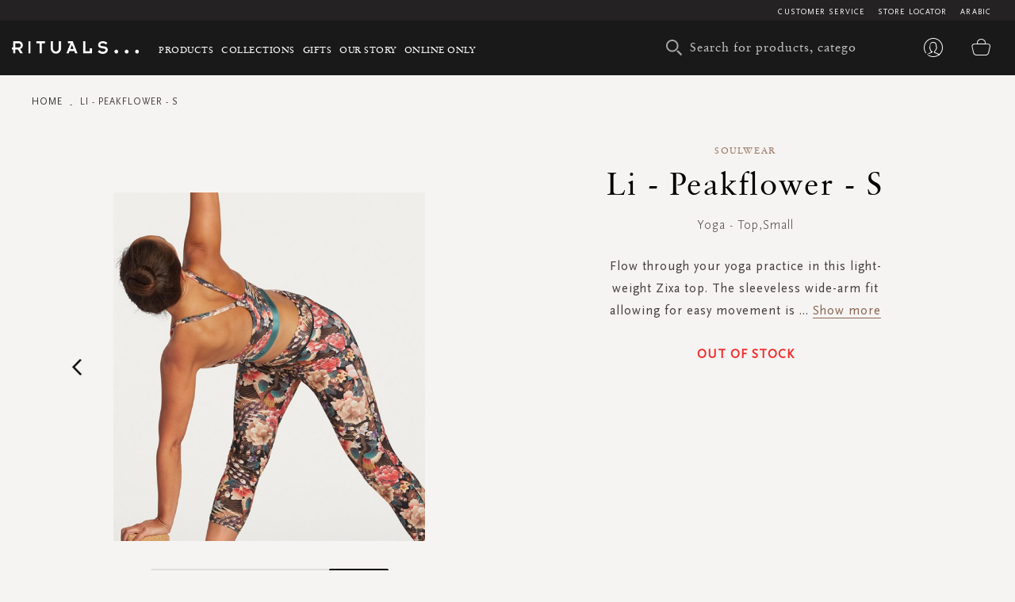

--- FILE ---
content_type: text/html; charset=UTF-8
request_url: https://en-ae.rituals.com/li-peakflower-s-rt-1105713-multi.html
body_size: 37328
content:
<!doctype html>
<html lang="en">
    <head prefix="og: http://ogp.me/ns# fb: http://ogp.me/ns/fb# product: http://ogp.me/ns/product#">
        <script>
    var BASE_URL = 'https://en-ae.rituals.com/';
    var require = {
        "baseUrl": "https://d2md0qlb7uubdr.cloudfront.net/static/version1752642983/frontend/Rituals/Rituals/en_US"
    };
</script>
        <meta charset="utf-8"/>
<meta name="description" content="Flow through your yoga practice in this light-weight Zixa top. The sleeveless wide-arm fit allowing for easy movement is crafted from the finest TENCEL™ Lyocell known for its sustainable origins durability and supreme softness."/>
<meta name="keywords" content="Rituals"/>
<meta name="robots" content="INDEX,FOLLOW"/>
<meta name="title" content="Li - Peakflower - S"/>
<meta name="viewport" content="width=device-width, initial-scale=1, maximum-scale=1.0, user-scalable=no"/>
<meta name="format-detection" content="telephone=no"/>
<title>Rituals UAE | Li - Peakflower - S</title>
<link  rel="stylesheet" type="text/css"  media="all" href="https://d2md0qlb7uubdr.cloudfront.net/static/version1752642983/_cache/merged/b3512b7481c2f87ba75d79585d98edc9.min.css" />
<link  rel="stylesheet" type="text/css"  media="screen and (min-width: 768px)" href="https://d2md0qlb7uubdr.cloudfront.net/static/version1752642983/frontend/Rituals/Rituals/en_US/css/styles-l.min.css" />
<link  rel="stylesheet" type="text/css"  media="all" href="https://d2md0qlb7uubdr.cloudfront.net/static/version1752642983/frontend/Rituals/Rituals/en_US/Ambab_ClubApparel/css/clubapparel.min.css" />
<script  type="text/javascript"  src="https://d2md0qlb7uubdr.cloudfront.net/static/version1752642983/frontend/Rituals/Rituals/en_US/requirejs/require.min.js"></script>
<script  type="text/javascript"  src="https://d2md0qlb7uubdr.cloudfront.net/static/version1752642983/frontend/Rituals/Rituals/en_US/requirejs-min-resolver.min.js"></script>
<script  type="text/javascript"  src="https://d2md0qlb7uubdr.cloudfront.net/static/version1752642983/frontend/Rituals/Rituals/en_US/mage/requirejs/mixins.min.js"></script>
<script  type="text/javascript"  src="https://d2md0qlb7uubdr.cloudfront.net/static/version1752642983/frontend/Rituals/Rituals/en_US/requirejs-config.min.js"></script>
<script  type="text/javascript"  src="https://d2md0qlb7uubdr.cloudfront.net/static/version1752642983/frontend/Rituals/Rituals/en_US/mage/polyfill.min.js"></script>
<script  type="text/javascript"  src="https://d2md0qlb7uubdr.cloudfront.net/static/version1752642983/frontend/Rituals/Rituals/en_US/js/common.min.js"></script>
<script  type="text/javascript"  src="https://d2md0qlb7uubdr.cloudfront.net/static/version1752642983/frontend/Rituals/Rituals/en_US/js/rituals.min.js"></script>
<script  type="text/javascript"  src="https://d2md0qlb7uubdr.cloudfront.net/static/version1752642983/frontend/Rituals/Rituals/en_US/Algolia_AlgoliaSearch/internals/common.min.js"></script>
<script  type="text/javascript"  src="https://d2md0qlb7uubdr.cloudfront.net/static/version1752642983/frontend/Rituals/Rituals/en_US/Algolia_AlgoliaSearch/autocomplete.min.js"></script>
<script  type="text/javascript"  src="https://d2md0qlb7uubdr.cloudfront.net/static/version1752642983/frontend/Rituals/Rituals/en_US/Ambab_ExtendAlgolia/hooks2.min.js"></script>
<script  type="text/javascript"  src="https://d2md0qlb7uubdr.cloudfront.net/static/version1752642983/frontend/Rituals/Rituals/en_US/Algolia_AlgoliaSearch/click_conversion_analytics.min.js"></script>
<script  type="text/javascript"  src="https://checkout.tabby.ai/tabby-promo.js"></script>
<link  rel="canonical" href="https://en-ae.rituals.com/li-peakflower-s-rt-1105713-multi.html" />
<link  rel="icon" type="image/x-icon" href="https://d2md0qlb7uubdr.cloudfront.net/media/favicon/stores/21/rituals_favicon.ico" />
<link  rel="shortcut icon" type="image/x-icon" href="https://d2md0qlb7uubdr.cloudfront.net/media/favicon/stores/21/rituals_favicon.ico" />
<meta name="p:domain_verify" content="dSxzSVAgrLGFwzEI0JKp6QkDkapTr6MK"/>

<meta name="p:domain_verify" content="1GX4aHEKNHQqFdxvm1L8501L5J3P4T8p"/>
<meta name="facebook-domain-verification" content="mnuuo2hgcbl11hdzis6jgg8y60b6jy" />
<meta name="p:domain_verify" content="2vNSeIJpqrn2mexs1StN2uy7uXbQqxV5"/>
<meta name="p:domain_verify" content="FFydMwiVFnipWNyxmrcpJRpjUP3Ou26A"/>
<!-- Use of this pixel is subject to the Amazon ad specs and policies at http://www.amazon.com/b/?&node=7253015011 --><script async type='text/javascript'>window.onload = function(){var _pix = document.getElementById('_pix_id_65fb1558-be28-d767-27cc-c2ebe14ed5d5');if (!_pix) { var protocol = '//'; var a = Math.random() * 1000000000000000000; _pix = document.createElement('iframe'); _pix.style.display = 'none'; _pix.setAttribute('src', protocol + 'aax-eu.amazon-adsystem.com/s/iu3?d=generic&ex-fargs=%3Fid%3D65fb1558-be28-d767-27cc-c2ebe14ed5d5%26type%3D18%26m%3D338801&ex-fch=416613&ex-src=https://www.rituals.com/&ex-hargs=v%3D1.0%3Bc%3D579406978356999784%3Bp%3D65FB1558-BE28-D767-27CC-C2EBE14ED5D5' + '&cb=' + a); _pix.setAttribute('id','_pix_id_65fb1558-be28-d767-27cc-c2ebe14ed5d5'); document.body.appendChild(_pix);}}</script><noscript> <img height='1' width='1' border='0' alt='' src='https://aax-eu.amazon-adsystem.com/s/iui3?d=forester-did&ex-fargs=%3Fid%3D65fb1558-be28-d767-27cc-c2ebe14ed5d5%26type%3D18%26m%3D338801&ex-fch=416613&ex-src=https://www.rituals.com/&ex-hargs=v%3D1.0%3Bc%3D579406978356999784%3Bp%3D65FB1558-BE28-D767-27CC-C2EBE14ED5D5' /></noscript>

<style>
    .price-label {
        display: none
    }
</style>

        

<!-- BLOCK magepal_gtm_datalayer --><!-- /BLOCK magepal_gtm_datalayer -->            <!-- GOOGLE TAG MANAGER -->
            <noscript>
                <iframe src="https://www.googletagmanager.com/ns.html?id=GTM-TK75ZHB" height="0" width="0"
                        style="display:none;visibility:hidden"></iframe>
            </noscript>
            <script type="text/x-magento-init">
            {
                "*": {
                    "Magento_GoogleTagManager/js/google-tag-manager": {
                        "isCookieRestrictionModeEnabled": 0,
                        "currentWebsite": 11,
                        "cookieName": "user_allowed_save_cookie",
                        "gtmAccountId": "GTM-TK75ZHB",
                        "storeCurrencyCode": "AED",
                        "ordersData": []                    }
                }
            }
            </script>
            <!-- END GOOGLE TAG MANAGER -->
        

<meta property="og:type" content="product" />
<meta property="og:title" content="Li&#x20;-&#x20;Peakflower&#x20;-&#x20;S" />
<meta property="og:image" content="https://d2md0qlb7uubdr.cloudfront.net/media/catalog/product/cache/6517c62f5899ad6aa0ba23ceb3eeff97/1/1/1105713_lipeakflowers01_4.jpg" />
<meta property="og:description" content="Yoga&#x20;-&#x20;Top" />
<meta property="og:url" content="https://en-ae.rituals.com/li-peakflower-s-rt-1105713-multi.html" />
<script>
    
	window.algoliaConfig = {"instant":{"enabled":true,"selector":".columns","isAddToCartEnabled":true,"addToCartParams":{"action":"https:\/\/en-ae.rituals.com\/checkout\/cart\/add\/uenc\/aHR0cHM6Ly9lbi1hZS5yaXR1YWxzLmNvbS9saS1wZWFrZmxvd2VyLXMtcnQtMTEwNTcxMy1tdWx0aS5odG1s\/","formKey":"r7R3VMqCz7lcAnVx"},"infiniteScrollEnabled":true,"urlTrackedParameters":["query","attribute:*","index"]},"autocomplete":{"enabled":true,"selector":".algolia-search-input","sections":[],"nbOfProductsSuggestions":6,"nbOfCategoriesSuggestions":3,"nbOfQueriesSuggestions":3,"isDebugEnabled":false},"landingPage":{"query":"","configuration":"[]"},"extensionVersion":"1.10.0","applicationId":"02X7U6O3SI","indexName":"rituals_prod_en_rituals","apiKey":"MjM0ZjRmYWFjNDNkNzkzYjk2NWI1Mzk2YWE1OGJkYWM1ZDAwZDU0OWZkNzc3MmQ3ZWU3MWRkMDdlNjA2Y2UxZXRhZ0ZpbHRlcnM9","facets":[{"attribute":"categories_without_path","type":"disjunctive","label":"Shop by Product","searchable":"2","create_rule":"2"},{"attribute":"categories","type":"conjunctive","label":"Product Category","searchable":"1","create_rule":"2"},{"attribute":"price","type":"slider","label":"Price Range","searchable":"2","create_rule":"2"}],"areCategoriesInFacets":true,"hitsPerPage":60,"sortingIndices":[{"attribute":"created_at","sort":"desc","sortLabel":"Latest","name":"rituals_prod_en_rituals_products_created_at_desc","label":"Latest","ranking":["desc(created_at)","typo","geo","words","filters","proximity","attribute","exact","custom"]},{"attribute":"price","sort":"asc","sortLabel":"Price Low to High","name":"rituals_prod_en_rituals_products_price_default_asc","label":"Price Low to High","ranking":["asc(price.AED.default)","typo","geo","words","filters","proximity","attribute","exact","custom"]},{"attribute":"price","sort":"desc","sortLabel":"Price High to Low","name":"rituals_prod_en_rituals_products_price_default_desc","label":"Price High to Low","ranking":["desc(price.AED.default)","typo","geo","words","filters","proximity","attribute","exact","custom"]},{"attribute":"discount","sort":"desc","sortLabel":"Highest Discount","name":"rituals_prod_en_rituals_products_discount_desc","label":"Highest Discount","ranking":["desc(discount)","typo","geo","words","filters","proximity","attribute","exact","custom"]},{"attribute":"name","sort":"asc","sortLabel":"Product Name","name":"rituals_prod_en_rituals_products_name_asc","label":"Product Name","ranking":["asc(name)","typo","geo","words","filters","proximity","attribute","exact","custom"]}],"isSearchPage":false,"isCategoryPage":false,"isLandingPage":false,"removeBranding":true,"productId":"1725934","priceKey":".AED.default","currencyCode":"AED","currencySymbol":"AED ","priceFormat":{"pattern":"AED %s","precision":0,"requiredPrecision":0,"decimalSymbol":".","groupSymbol":",","groupLength":3,"integerRequired":1},"maxValuesPerFacet":300,"autofocus":true,"request":{"query":"","refinementKey":"","refinementValue":"","categoryId":"","landingPageId":"","path":"","level":""},"showCatsNotIncludedInNavigation":true,"showSuggestionsOnNoResultsPage":false,"baseUrl":"https:\/\/en-ae.rituals.com","popularQueries":[],"useAdaptiveImage":false,"urls":{"logo":"https:\/\/d2md0qlb7uubdr.cloudfront.net\/static\/version1752642983\/frontend\/Rituals\/Rituals\/en_US\/Algolia_AlgoliaSearch\/images\/search-by-algolia.svg"},"ccAnalytics":{"ISSelector":".ais-hits--item a.result, .ais-infinite-hits--item a.result","conversionAnalyticsMode":"place_order","addToCartSelector":".action.primary.tocart","orderedProductIds":[]},"analytics":{"enabled":true,"delay":"3000","triggerOnUiInteraction":"1","pushInitialSearch":"0"},"now":1769472000,"translations":{"to":"to","or":"or","go":"Go","popularQueries":"You can try one of the popular search queries","seeAll":"See all products","allDepartments":"All departments","seeIn":"See products in","orIn":"or in","noProducts":"No products for query","noResults":"No results","refine":"Refine","selectedFilters":"Selected Filters","clearAll":"Clear all","previousPage":"Previous page","nextPage":"Next page","searchFor":"Search for products","relevance":"Relevance","categories":"Categories","products":"Products","searchBy":"Search by","searchForFacetValuesPlaceholder":"Search for other ...","showMore":"Show more products"},"is_sales_category":0,"discount":0};
</script>

<!--[if lte IE 9]>
<script>
    document.addEventListener("DOMContentLoaded", function() {
        algoliaBundle.$(function () {
            window.algoliaConfig.autofocus = false;
        });
    });
</script>
<![endif]-->
    </head>
    <body data-container="body" data-mage-init='{"loaderAjax": {}, "loader": { "icon": "https://d2md0qlb7uubdr.cloudfront.net/static/version1752642983/frontend/Rituals/Rituals/en_US/images/loader-2.gif"}}' itemtype="http://schema.org/Product" itemscope="itemscope" class="page-product-configurable catalog-product-view product-li-peakflower-s-rt-1105713-multi page-layout-1column">
        <script type="text/x-magento-init">
    {
        "*": {
            "Magento_PageBuilder/js/widget-initializer": {
                "config": {"[data-content-type=\"slider\"][data-appearance=\"default\"]":{"Magento_PageBuilder\/js\/content-type\/slider\/appearance\/default\/widget":"{}"},"[data-content-type=\"map\"]":{"Magento_PageBuilder\/js\/content-type\/map\/appearance\/default\/widget":"{}"},"[data-content-type=\"row\"]":{"Magento_PageBuilder\/js\/content-type\/row\/appearance\/default\/widget":"{}"},"[data-content-type=\"tabs\"]":{"Magento_PageBuilder\/js\/content-type\/tabs\/appearance\/default\/widget":"{}"},"[data-content-type=\"slide\"]":{"Magento_PageBuilder\/js\/widget\/show-on-hover":{"buttonSelector":".pagebuilder-slide-button","showOverlay":"hover","dataRole":"slide"}},"[data-content-type=\"banner\"]":{"Magento_PageBuilder\/js\/widget\/show-on-hover":{"buttonSelector":".pagebuilder-banner-button","showOverlay":"hover","dataRole":"banner"}},"[data-content-type=\"buttons\"]":{"Magento_PageBuilder\/js\/content-type\/buttons\/appearance\/inline\/widget":"{}"}}            }
        }
    }
</script>
    <script>
        require.config({
            deps: [
                'jquery',
                'mage/translate',
                'jquery/jquery-storageapi'
            ],
            callback: function ($) {
                'use strict';

                var dependencies = [],
                    versionObj;

                $.initNamespaceStorage('mage-translation-storage');
                $.initNamespaceStorage('mage-translation-file-version');
                versionObj = $.localStorage.get('mage-translation-file-version');

                
                if (versionObj.version !== 'e6bc63ae4772940045a05df42e6968254488d89a') {
                    dependencies.push(
                        'text!js-translation.json'
                    );

                }

                require.config({
                    deps: dependencies,
                    callback: function (string) {
                        if (typeof string === 'string') {
                            $.mage.translate.add(JSON.parse(string));
                            $.localStorage.set('mage-translation-storage', string);
                            $.localStorage.set(
                                'mage-translation-file-version',
                                {
                                    version: 'e6bc63ae4772940045a05df42e6968254488d89a'
                                }
                            );
                        } else {
                            $.mage.translate.add($.localStorage.get('mage-translation-storage'));
                        }
                    }
                });
            }
        });
    </script>

<script type="text/x-magento-init">
    {
        "*": {
            "mage/cookies": {
                "expires": null,
                "path": "/",
                "domain": ".rituals.com",
                "secure": false,
                "lifetime": "63076000"
            }
        }
    }
</script>
    <noscript>
        <div class="message global noscript">
            <div class="content">
                <p>
                    <strong>JavaScript seems to be disabled in your browser.</strong>
                    <span>For the best experience on our site, be sure to turn on Javascript in your browser.</span>
                </p>
            </div>
        </div>
    </noscript>

<script>
    require.config({
        map: {
            '*': {
                wysiwygAdapter: 'mage/adminhtml/wysiwyg/tiny_mce/tinymce4Adapter'
            }
        }
    });
</script>
<script>
    require.config({
        paths: {
            googleMaps: 'https\u003A\u002F\u002Fmaps.googleapis.com\u002Fmaps\u002Fapi\u002Fjs\u003Fv\u003D3\u0026key\u003D'
        },
        config: {
            'Magento_PageBuilder/js/utils/map': {
                style: ''
            },
            'Magento_PageBuilder/js/content-type/map/preview': {
                apiKey: '',
                apiKeyErrorMessage: 'You\u0020must\u0020provide\u0020a\u0020valid\u0020\u003Ca\u0020href\u003D\u0027https\u003A\u002F\u002Fen\u002Dae.rituals.com\u002Fadminhtml\u002Fsystem_config\u002Fedit\u002Fsection\u002Fcms\u002F\u0023cms_pagebuilder\u0027\u0020target\u003D\u0027_blank\u0027\u003EGoogle\u0020Maps\u0020API\u0020key\u003C\u002Fa\u003E\u0020to\u0020use\u0020a\u0020map.'
            },
            'Magento_PageBuilder/js/form/element/map': {
                apiKey: '',
                apiKeyErrorMessage: 'You\u0020must\u0020provide\u0020a\u0020valid\u0020\u003Ca\u0020href\u003D\u0027https\u003A\u002F\u002Fen\u002Dae.rituals.com\u002Fadminhtml\u002Fsystem_config\u002Fedit\u002Fsection\u002Fcms\u002F\u0023cms_pagebuilder\u0027\u0020target\u003D\u0027_blank\u0027\u003EGoogle\u0020Maps\u0020API\u0020key\u003C\u002Fa\u003E\u0020to\u0020use\u0020a\u0020map.'
            },
        }
    });
</script>

<script>
    require.config({
        shim: {
            'Magento_PageBuilder/js/utils/map': {
                deps: ['googleMaps']
            }
        }
    });
</script>

<script type="text/x-magento-init">
    {
        "*": {
            "Magento_GoogleTagManager/js/google-tag-manager-cart": {
                "blockNames": ["category.products.list","product.info.upsell","catalog.product.related","checkout.cart.crosssell","search_result_list"],
                "cookieAddToCart": "add_to_cart",
                "cookieRemoveFromCart": "remove_from_cart"
            }
        }
    }
</script>
<div class="page-wrapper"><header class="page-header header js-header"><div class="panel wrapper header--top-bar js-header-top-bar"><div class="panel header inner-wrapper"><ul class="menu-top">
	                                <li class="view-arabic menu-top--item">
                <a href="https://ar-ae.rituals.com/li-peakflower-s-rt-1105713-multi.html">Arabic</a>
            </li>
                        
<script type="text/javascript">
require([
    'jquery'
], function(jQuery){
    jQuery(document).ready(function(){
        var storeCode = "en_rituals";
        if (storeCode.indexOf('_') > -1){
            storeCode = storeCode.replace('_', '-');
        }
        console.log('storeCode '+storeCode);
        jQuery('body').addClass(storeCode);
    });
});
</script>	<li class="menu-top--item">
		<a href="/storelocator">Store Locator</a>
	</li>
	<li class="menu-top--item">
		<a href="/rituals-faqs">Customer Service</a>
	</li>
</ul></div></div><div class="header content header--content navigation js-navigation"><div class="navigation-toggle js-navigation-toggle" aria-hidden="true" hidden="hidden">
    <!-- <span class="sr-only">Toggle device navigation</span> -->
    <span class="toggle-nav-bar">
    </span>
</div><nav class="navigation-row-inner"><div data-content-type="row" data-appearance="contained" data-element="main"><div data-enable-parallax="0" data-parallax-speed="0.5" data-background-images="{}" data-element="inner" style="justify-content: flex-start; display: flex; flex-direction: column; background-position: left top; background-size: cover; background-repeat: no-repeat; background-attachment: scroll; border-style: none; border-width: 1px; border-radius: 0px; margin: 0px; padding: 0px;"><div data-content-type="html" data-appearance="default" data-element="main" style="border-style: none; border-width: 1px; border-radius: 0px; margin: 0px; padding: 0px;" data-decoded="true"><div class="inner-wrapper nav-inner-wrapper">
    <ul class="navigation-main js-main-navigation">
        <li class="nav-main-item js-navigation-item" aria-haspopup="true">
            <a class="nav-main-item-link" href="https://en-ae.rituals.com/products.html"> Products </a>
            <div class="navigation-dropdown " aria-hidden="true">
                <div class="inner-wrapper">
                    <div class="nav-inner-narrow-col ">
                        <div id="right_4" class="list-holder " style="max-height: none;" tabindex="0">
                            <div id="right_4_container" class="menu-holder " dir="ltr"
                                style="position: relative; top: 0; left: 0;">
                                <ul class="nav-inner-subnav js-navigation-sub">
                                    <li class="nav-second-level nav-second-level-products active">
                                        <a class="nav-second-link" tabindex="-1"
                                            href="https://en-ae.rituals.com/products/new.html"
                                            aria-expanded="false"> New </a>
                                        <div class="nav-second-details " aria-hidden="true">
                                            <div class="nav-second-details-header"><a class="nav-second-link-back "
                                                    tabindex="-1"> Products </a> <span class="nav-second-title"> New
                                                </span>
                                                <a class="nav-second-link-all" tabindex="-1"
                                                    href="https://en-ae.rituals.com/products/new.html"> Shop
                                                    all </a>
                                            </div>
                                            <div class="nav-third-level-wrap width100">
                                                <div id="right_5" class="list-holder " style="max-height: none;"
                                                    tabindex="0">
                                                    <div id="right_5_container" class="menu-holder " dir="ltr" style="position: relative; top: 0; left: 0;">
                                                        <ul class="nav-third-level theme-1-height">
                                                            <!-- <li><a class="nav-third-category-title" tabindex="-1" href="https://en-ae.rituals.com/collections/story-yozakura.html">The Ritual of Yozakura</a></li> -->
                                                            <li><a class="nav-third-category-title" tabindex="-1" href="https://en-ae.rituals.com/products/at-home/home-fragrance.html">Home Fragrance</a></li>
                                                            <li><a class="nav-third-category-title" tabindex="-1" href="https://en-ae.rituals.com/collections/story-sakura.html">The Ritual of Sakura</a></li>
                                                            <li><a class="nav-third-category-title" tabindex="-1" href="https://en-ae.rituals.com/products/perfume.html">Perfume</a></li>
                                                            <!-- <li><a class="nav-third-category-title" tabindex="-1" href="https://en-ae.rituals.com/garden-of-happiness-gift-set-rt-1117687-multi.html">Garden Of Happiness</a></li> -->
                                                            <li><a class="nav-third-category-title" tabindex="-1" href="https://en-ae.rituals.com/products/body/body-care.html">Body Care</a></li>
                                                            <li><a class="nav-third-category-title" tabindex="-1" href="https://en-ae.rituals.com/collections/story-namaste.html">The Ritual of Namaste</a></li>
                                                            <li><a class="nav-third-category-title" tabindex="-1" href="https://en-ae.rituals.com/products/body/hand-foot-care.html">Hand & Foot care</a></li>
                                                            <li><a class="nav-third-category-title" tabindex="-1" href="https://en-ae.rituals.com/collections/homme-collection.html">Homme Collection</a></li>
                                                            <li><a class="nav-third-category-title" tabindex="-1" href="https://en-ae.rituals.com/gifts/gift-sets.html">Gift Sets</a></li>
                                                            <!-- <li><a class="nav-third-category-title" tabindex="-1" href="https://en-ae.rituals.com/collections/the-ritual-of-oudh.html">The Ritual of Oudh</a></li>
                                                            <li><a class="nav-third-category-title" tabindex="-1" href="https://en-ae.rituals.com/collections/the-ritual-of-jing.html">The Ritual of Jing</a></li>
                                                            <li><a class="nav-third-category-title" tabindex="-1" href="https://en-ae.rituals.com/products/body/shower-bath.html">Shower & Bath</a></li>
                                                            <li><a class="nav-third-category-title" tabindex="-1" href="https://en-ae.rituals.com/collections/the-ritual-of-mehr.html">The Ritual of Mehr</a></li>
                                                            <li><a class="nav-third-category-title" tabindex="-1" href="https://en-ae.rituals.com/collections/hammam.html">The Ritual of Hammam</a></li> -->
                                                        </ul>
                                                    </div>
                                                </div>
                                            </div>
                                        </div>
                                    </li>
                                    <li class="nav-second-level nav-second-level-products ">
                                        <a class="nav-second-link" tabindex="-1"
                                            href="https://en-ae.rituals.com/products/body.html"
                                            aria-expanded="true"> Body </a>
                                        <div class="nav-second-details " aria-hidden="false">
                                            <div class="nav-second-details-header">
                                                <a class="nav-second-link-back " tabindex="-1"> Products </a> <span
                                                    class="nav-second-title"> Body </span>
                                                <a class="nav-second-link-all" tabindex="-1"
                                                    href="https://en-ae.rituals.com/products/body.html"> Shop
                                                    all </a>
                                            </div>
                                            <div class="nav-third-level-wrap ">
                                                <div id="right_7" class="list-holder " style="max-height: none;"
                                                    tabindex="0">
                                                    <div id="right_7_container" class="menu-holder " dir="ltr"
                                                        style="position: relative; top: 0; left: 0;">
                                                        <ul class="nav-third-level ">
                                                            <li><a class="nav-third-category-title" tabindex="-1"
                                                                    href="https://en-ae.rituals.com/products/body/shower-bath.html">
                                                                    Shower &amp; Bath </a> <br>
                                                                <ul>
                                                                    <li><a class="" tabindex="-1"
                                                                            href="https://en-ae.rituals.com/products/body/shower-bath/scrub.html">
                                                                            Scrub </a></li>
                                                                    <li><a class="" tabindex="-1"
                                                                            href="https://en-ae.rituals.com/products/body/shower-bath/shower-foam.html">
                                                                            Shower foam </a></li>
                                                                    <li><a class="" tabindex="-1"
                                                                            href="https://en-ae.rituals.com/products/body/shower-bath/shower-oil.html">
                                                                            Shower oil </a></li>
                                                                </ul>
                                                            </li>
                                                            <li><a class="nav-third-category-title" tabindex="-1"
                                                                    href="https://en-ae.rituals.com/products/body/hair-care.html">
                                                                    Hair Care </a> <br>
                                                                <ul>
                                                                    <li><a class="" tabindex="-1"
                                                                            href="https://en-ae.rituals.com/products/body/hair-care/conditioner.html">
                                                                            Conditioner </a></li>
                                                                    <li><a class="" tabindex="-1"
                                                                            href="https://en-ae.rituals.com/products/body/hair-care/shampoo.html">
                                                                            Shampoo </a></li>
                                                                </ul>
                                                            </li>
                                                            <li><a class="nav-third-category-title" tabindex="-1"
                                                                    href="https://en-ae.rituals.com/products/body/body-care.html">
                                                                    Body
                                                                    Care </a> <br>
                                                                <ul>
                                                                    <li><a class="" tabindex="-1"
                                                                            href="https://en-ae.rituals.com/products/body/body-care/body-cream.html">
                                                                            Body Cream </a></li>
                                                                    <li><a class="" tabindex="-1"
                                                                            href="https://en-ae.rituals.com/products/body/body-care/body-mist.html">
                                                                            Body mist </a></li>
                                                                    <li><a class="" tabindex="-1"
                                                                            href="https://en-ae.rituals.com/products/body/body-care/body-oil.html">
                                                                            Body Oil </a></li>
                                                                    <li><a class="" tabindex="-1"
                                                                            href="https://en-ae.rituals.com/products/body/body-care/deodorant.html">
                                                                            Deodorant </a></li>
                                                                    <li><a class="" tabindex="-1"
                                                                            href="https://en-ae.rituals.com/products/body/body-care/sun-care.html">
                                                                            Sun Care </a></li>
                                                                </ul>
                                                            </li>
                                                            <li>
                                                                <a class="nav-third-category-title" tabindex="-1"
                                                                    href="https://en-ae.rituals.com/products/body/hand-foot-care.html">
                                                                    Hand &amp; Foot Care </a> <br>
                                                                <ul>
                                                                    <li><a class="" tabindex="-1"
                                                                            href="https://en-ae.rituals.com/products/body/hand-foot-care/hand-balm.html">
                                                                            Hand balm </a></li>
                                                                    <li><a class="" tabindex="-1"
                                                                            href="https://en-ae.rituals.com/products/at-home/kitchen-essentials/hand-wash.html">
                                                                            Hand wash </a></li>
                                                                    <li><a class="" tabindex="-1"
                                                                            href="https://en-ae.rituals.com/products/at-home/kitchen-essentials/hand-wash-refills.html">
                                                                            Hand Wash Refills </a></li>
                                                                </ul>
                                                            </li>
                                                        </ul>
                                                    </div>
                                                </div>
                                            </div>
                                        </div>
                                    </li>
                                    <li class="nav-second-level nav-second-level-products ">
                                        <a class="nav-second-link" tabindex="-1"
                                            href="https://en-ae.rituals.com/products/at-home.html"
                                            aria-expanded="false"> At Home </a>
                                        <div class="nav-second-details " aria-hidden="true">
                                            <div class="nav-second-details-header"><a class="nav-second-link-back "
                                                    tabindex="-1"> Products </a> <span class="nav-second-title"> At Home
                                                </span> <a class="nav-second-link-all" tabindex="-1"
                                                    href="https://en-ae.rituals.com/products/at-home.html">
                                                    Shop all </a></div>
                                            <div class="nav-third-level-wrap ">
                                                <div id="right_9" class="list-holder " style="max-height: none;"
                                                    tabindex="0">
                                                    <div id="right_9_container" class="menu-holder " dir="ltr"
                                                        style="position: relative; top: 0; left: 0;">
                                                        <ul class="nav-third-level ">
                                                            <li><a class="nav-third-category-title" tabindex="-1"
                                                                    href="https://en-ae.rituals.com/products/at-home/home-fragrance.html">
                                                                    Home Fragrance </a> <br>
                                                                <ul>
                                                                    <li><a class="" tabindex="-1"
                                                                            href="https://en-ae.rituals.com/products/at-home/home-fragrance/fragrance-sticks.html">
                                                                            Fragrance sticks </a></li>
                                                                    <li><a class="" tabindex="-1"
                                                                            href="https://en-ae.rituals.com/products/at-home/home-fragrance/scented-candles.html">
                                                                            Scented candles </a></li>
                                                                    <li><a class="" tabindex="-1"
                                                                            href="https://en-ae.rituals.com/products/at-home/home-fragrance/home-perfume.html">
                                                                            Home perfume </a></li>
                                                                    <li><a class="" tabindex="-1"
                                                                            href="https://en-ae.rituals.com/products/at-home/kitchen-essentials/Fragrance-Stick-Refills.html">
                                                                            Fragrance Stick Refills </a></li>
                                                                </ul>
                                                            </li>
                                                            <li><a class="nav-third-category-title" tabindex="-1"
                                                                    href="https://en-ae.rituals.com/products/at-home/kitchen-essentials.html">
                                                                    Kitchen Essentials </a> <br>
                                                                <ul>
                                                                    <li><a class="" tabindex="-1"
                                                                            href="https://en-ae.rituals.com/products/at-home/kitchen-essentials/hand-wash.html">
                                                                            Hand wash </a></li>
                                                                    <li><a class="" tabindex="-1"
                                                                            href="https://en-ae.rituals.com/products/at-home/kitchen-essentials/hand-balm.html">
                                                                            Hand balm </a></li>
                                                                    <li><a class="" tabindex="-1"
                                                                            href="https://en-ae.rituals.com/products/at-home/kitchen-essentials/tea.html">
                                                                            Tea </a></li>
                                                                    <li><a class="" tabindex="-1"
                                                                            href="https://en-ae.rituals.com/products/at-home/kitchen-essentials/hand-wash-refills.html">
                                                                            Hand Wash Refills </a></li>
                                                                </ul>
                                                            </li>
                                                            <li><a class="nav-third-category-title" tabindex="-1"
                                                                    href="https://en-ae.rituals.com/products/perfume/car-perfume.html">
                                                                    Car Perfume </a></li>
                                                        </ul>
                                                    </div>
                                                </div>
                                            </div>
                                        </div>
                                    </li>
                                    <li class="nav-second-level nav-second-level-products ">
                                        <a class="nav-second-link" tabindex="-1"
                                            href="https://en-ae.rituals.com/products/skincare.html"
                                            aria-expanded="false"> Skincare </a>
                                        <div class="nav-second-details " aria-hidden="true">
                                            <div class="nav-second-details-header">
                                                <a class="nav-second-link-back " tabindex="-1"> Products </a>
                                                <span class="nav-second-title"> Skincare </span>
                                                <a class="nav-second-link-all" tabindex="-1"
                                                    href="https://en-ae.rituals.com/products/skincare.html">
                                                    Shop all </a>
                                            </div>
                                            <div class="nav-third-level-wrap ">
                                                <div id="right_11" class="list-holder" style="max-height: none;"
                                                    tabindex="0">
                                                    <div id="right_11_container" class="menu-holder " dir="ltr"
                                                        style="position: relative; top: 0; left: 0;">
                                                        <ul class="nav-third-level ">
                                                            <li><a class="nav-third-category-title" tabindex="-1"
                                                                    href="https://en-ae.rituals.com/products/skincare/women.html">
                                                                    Women </a> <br>
                                                                <ul>
                                                                    <li><a class="" tabindex="-1"
                                                                            href="https://en-ae.rituals.com/products/skincare/women/serum-ampoules.html">
                                                                            Serum &amp; ampoules </a></li>
                                                                    <li><a class="" tabindex="-1"
                                                                            href="https://en-ae.rituals.com/products/skincare/women/face-mask.html">
                                                                            Face mask </a></li>
                                                                    <li><a class="" tabindex="-1"
                                                                            href="https://en-ae.rituals.com/products/skincare/women/day-cream.html">
                                                                            Day cream </a></li>
                                                                    <li><a class="" tabindex="-1"
                                                                            href="https://en-ae.rituals.com/products/skincare/women/night-cream.html">
                                                                            Night cream </a></li>
                                                                    <li><a class="" tabindex="-1"
                                                                            href="https://en-ae.rituals.com/products/skincare/women/cleanser.html">
                                                                            Cleanser </a></li>
                                                                    <li><a class="" tabindex="-1"
                                                                            href="https://en-ae.rituals.com/products/body/body-care/sun-care.html">
                                                                            Sun Care </a></li>
                                                                </ul>
                                                            </li>
                                                            <li><a class="nav-third-category-title" tabindex="-1"
                                                                    href="https://en-ae.rituals.com/products/skincare/men.html">
                                                                    Men </a> <br>
                                                                <ul>
                                                                    <li><a class="" tabindex="-1"
                                                                            href="https://en-ae.rituals.com/products/skincare/men/skin-care.html">
                                                                            Skin Care </a></li>
                                                                    <li><a class="" tabindex="-1"
                                                                            href="https://en-ae.rituals.com/products/skincare/men/shaving.html">
                                                                            Shaving </a></li>
                                                                </ul>
                                                            </li>
                                                        </ul>
                                                    </div>
                                                </div>
                                            </div>
                                        </div>
                                    </li>
                                    <li class="nav-second-level nav-second-level-products ">
                                        <a class="nav-second-link" tabindex="-1"
                                            href="https://en-ae.rituals.com/gifts/gift-sets.html"
                                            aria-expanded="false"> Gifting </a>
                                        <div class="nav-second-details " aria-hidden="true">
                                            <div class="nav-second-details-header"><a class="nav-second-link-back "
                                                    tabindex="-1"> Products </a> <span class="nav-second-title"> Gifting
                                                </span> <a class="nav-second-link-all" tabindex="-1"
                                                    href="https://en-ae.rituals.com/gifts/gift-sets.html">
                                                    Shop all </a></div>
                                            <div class="nav-third-level-wrap ">
                                                <div id="right_13" class="list-holder " style="max-height: none;"
                                                    tabindex="0">
                                                    <div id="right_13_container" class="menu-holder " dir="ltr"
                                                        style="position: relative; top: 0; left: 0;">
                                                        <ul class="nav-third-level ">
                                                            <li><a class="nav-third-category-title" tabindex="-1"
                                                                    href="https://en-ae.rituals.com/gifts/gift-sets.html">
                                                                    Gift Sets </a></li>
                                                        </ul>
                                                    </div>
                                                </div>
                                            </div>
                                        </div>
                                    </li>
                                    <li class="nav-second-level nav-second-level-products ">
                                        <a class="nav-second-link" tabindex="-1"
                                            href="https://en-ae.rituals.com/products/perfume.html"
                                            aria-expanded="false"> Perfume </a>
                                        <div class="nav-second-details " aria-hidden="true">
                                            <div class="nav-second-details-header">
                                                <a class="nav-second-link-back " tabindex="-1"> Products </a> <span
                                                    class="nav-second-title"> Perfume </span>
                                                <a class="nav-second-link-all" tabindex="-1"
                                                    href="https://en-ae.rituals.com/products/perfume.html">
                                                    Shop all </a>
                                            </div>
                                            <div class="nav-third-level-wrap ">
                                                <div id="right_15" class="list-holder " style="max-height: none;"
                                                    tabindex="0">
                                                    <div id="right_15_container" class="menu-holder " dir="ltr"
                                                        style="position: relative; top: 0; left: 0;">
                                                        <ul class="nav-third-level ">
                                                            <li><a class="nav-third-category-title" tabindex="-1"
                                                                    href="https://en-ae.rituals.com/products/perfume/women.html">
                                                                    Women </a></li>
                                                            <li><a class="nav-third-category-title" tabindex="-1"
                                                                    href="https://en-ae.rituals.com/products/perfume/men.html">
                                                                    Men </a></li>
                                                            <li><a class="nav-third-category-title" tabindex="-1"
                                                                    href="https://en-ae.rituals.com/products/perfume/car-perfume.html">
                                                                    Car Perfume </a></li>
                                                        </ul>
                                                    </div>
                                                </div>
                                            </div>
                                        </div>
                                    </li>

                                    <li class="nav-second-level nav-second-level-products ">
                                        <a class="nav-second-link" tabindex="-1"
                                            href="https://en-ae.rituals.com/products/travel.html"
                                            aria-expanded="false"> Travel </a>
                                        <div class="nav-second-details " aria-hidden="true">
                                            <div class="nav-second-details-header">
                                                <a class="nav-second-link-back " tabindex="-1"> Products </a>
                                                <span class="nav-second-title"> Travel </span> <a
                                                    class="nav-second-link-all" tabindex="-1"
                                                    href="https://en-ae.rituals.com/products/travel.html">
                                                    Shop all </a>
                                            </div>
                                            <div class="nav-third-level-wrap ">
                                                <div id="right_21" class="list-holder" style="max-height: none;"
                                                    tabindex="0">
                                                    <div id="right_21_container" class="menu-holder " dir="ltr"
                                                        style="position: relative; top: 0; left: 0;">
                                                        <ul class="nav-third-level ">
                                                            <li><a class="nav-third-category-title" tabindex="-1"
                                                                    href="https://en-ae.rituals.com/products/travel/mini-s.html">
                                                                    Mini's
                                                                </a></li>
                                                            <li><a class="nav-third-category-title" tabindex="-1"
                                                                    href="https://en-ae.rituals.com/products/travel/accessories.html">
                                                                    Accessories </a></li>
                                                        </ul>
                                                    </div>
                                                </div>
                                            </div>
                                        </div>
                                    </li>
                                    <li class="nav-second-level nav-second-level-products "><a class="nav-second-link"
                                            tabindex="-1"
                                            href="https://en-ae.rituals.com/products/clothing.html"
                                            aria-expanded="false"> Clothing </a>
                                        <div class="nav-second-details " aria-hidden="true">
                                            <div class="nav-second-details-header"><a class="nav-second-link-back "
                                                    tabindex="-1"> Products </a> <span class="nav-second-title">
                                                    Clothing </span> <a class="nav-second-link-all" tabindex="-1"
                                                    href="https://en-ae.rituals.com/products/clothing.html">
                                                    Shop all </a></div>
                                            <div class="nav-third-level-wrap ">
                                                <div id="right_23" class="list-holder " style="max-height: none;"
                                                    tabindex="0">
                                                    <div id="right_23_container" class="menu-holder " dir="ltr"
                                                        style="position: relative; top: 0; left: 0;">
                                                        <ul class="nav-third-level ">
                                                            <li><a class="nav-third-category-title" tabindex="-1"
                                                                    href="https://en-ae.rituals.com/products/clothing/women-s-clothing.html">
                                                                    Women's Clothing </a> <br>
                                                                <!-- <ul>
                                                                    <li><a class="" tabindex="-1"
                                                                            href="https://en-ae.rituals.com/products/clothing/women-s-clothing/yogawear.html">
                                                                            Yogawear </a></li>
                                                                </ul> -->
                                                            </li>
                                                            <li><a class="nav-third-category-title" tabindex="-1"
                                                                    href="https://en-ae.rituals.com/products/clothing/men-s-clothing.html">
                                                                    Men's
                                                                    Clothing </a> <br>
                                                                <!-- <ul>
                                                                    <li><a class="" tabindex="-1"
                                                                            href="https://en-ae.rituals.com/products/clothing/men-s-clothing/sleepwear.html">
                                                                            Sleepwear </a></li>
                                                                    <li><a class="" tabindex="-1"
                                                                            href="https://en-ae.rituals.com/products/clothing/men-s-clothing/homewear.html">
                                                                            Homewear </a></li>
                                                                </ul> -->
                                                            </li>
                                                        </ul>
                                                    </div>
                                                </div>
                                            </div>
                                        </div>
                                    </li>
                                    <li class="nav-second-level nav-second-level-products "><a class="nav-second-link"
                                            tabindex="-1"
                                            href="https://en-ae.rituals.com/products/make-up.html"
                                            aria-expanded="false"> Makeup </a>
                                        <div class="nav-second-details " aria-hidden="true">
                                            <div class="nav-second-details-header"><a class="nav-second-link-back "
                                                    tabindex="-1"> Products </a> <span class="nav-second-title"> Makeup
                                                </span> <a class="nav-second-link-all" tabindex="-1"
                                                    href="https://en-ae.rituals.com/products/make-up.html">
                                                    Shop all </a></div>
                                            <div class="nav-third-level-wrap ">
                                                <div id="right_21" class="list-holder" style="max-height: none;"
                                                    tabindex="0">
                                                    <div id="right_21_container" class="menu-holder " dir="ltr"
                                                        style="position: relative; top: 0; left: 0;">
                                                        <ul class="nav-third-level ">
                                                            <li>
                                                                <a class="nav-third-category-title" tabindex="-1"
                                                                    href="https://en-ae.rituals.com/products/make-up/face.html">Face
                                                                </a>
                                                            </li>
                                                            <li>
                                                                <a class="nav-third-category-title" tabindex="-1"
                                                                    href="https://en-ae.rituals.com/products/make-up/eyes.html">
                                                                    Eyes
                                                                </a>
                                                            </li>
                                                            <li>
                                                                <a class="nav-third-category-title" tabindex="-1"
                                                                    href="https://en-ae.rituals.com/products/make-up/lips.html">
                                                                    Lips
                                                                </a>
                                                            </li>
                                                        </ul>
                                                    </div>
                                                </div>
                                            </div>
                                        </div>
                                    </li>
                                </ul>
                            </div>
                        </div>
                    </div>
                </div>
            </div>
        </li>
        <li class="nav-main-item js-navigation-item" aria-haspopup="true">
            <a class="nav-main-item-link" href="https://en-ae.rituals.com/collections.html"> Collections </a>
            <div class="navigation-dropdown " aria-hidden="true">
                <div class="inner-wrapper">
                    <div class="nav-inner-narrow-col ">
                        <div id="right_28" class="list-holder " style="max-height: none;" tabindex="0">
                            <div id="right_28_container" class="menu-holder " dir="ltr"
                                style="position: relative; top: 0; left: 0;">
                                <ul class="nav-inner-subnav js-navigation-sub">
                                    <!-- <li class="nav-second-level dao-color" aria-expanded="false" aria-haspopup="true">
                                        <a class="nav-second-link" tabindex="-1" href="https://en-ae.rituals.com/collections/story-yozakura.html">The Ritual of Yozakura</a>
                                        <div class="nav-second-details nav-second-details-narrow " aria-hidden="true">
                                            <div class="navigation-asset fullwidth ">
                                                <div id="right_31" class="list-holder " style="max-height: none;" tabindex="0">
                                                    <div id="right_31_container" class="menu-holder " dir="ltr" style="position: relative; top: 0; left: 0;">
                                                        <section class="two-tile-horizontal">
                                                            <div class="inner-wrapper">
                                                                <a class="image-holder" tabindex="-1" href="https://en-ae.rituals.com/">
                                                                    <img class="" src="https://d2md0qlb7uubdr.cloudfront.net/media/wysiwyg/rituals/nav-images/1040X1040-Yozakura.webp" alt="The Ritual of Yozakura">
                                                                </a>
                                                                <div class="text-holder">
                                                                    <div class="text-inner">
                                                                        <h3 class="product-name txt--white">The Ritual of Yozakura</h3>
                                                                        <div class="long-description">The Ritual of Yozakura Seize the Day, Cherish the Night</div>
                                                                        <a class="btn btn--white" tabindex="-1" href="https://en-ae.rituals.com/collections/story-yozakura.html">DISCOVER THE RITUAL</a>
                                                                    </div>
                                                                </div>
                                                            </div>
                                                        </section>
                                                        End content-asset
                                                    </div>
                                                </div>
                                            </div>
                                        </div>
                                    </li> -->

                                    <!-- <li class="nav-second-level sakura-color" aria-expanded="false" aria-haspopup="true">
                                        <a class="nav-second-link" tabindex="-1" href="https://en-ae.rituals.com/collections/the-alchemy-collection.html">The Alchemy Collection</a>
                                        <div class="nav-second-details nav-second-details-narrow " aria-hidden="true">
                                            <div class="navigation-asset fullwidth ">
                                                <div id="right_36" class="list-holder " style="max-height: none;" tabindex="0">
                                                    <div id="right_36_container" class="menu-holder " dir="ltr" style="position: relative; top: 0; left: 0;">
                                                        <section class="two-tile-horizontal">
                                                            <div class="inner-wrapper">
                                                                <a class="image-holder" tabindex="-1" href="https://en-ae.rituals.com/">
                                                                    <img class="" src="https://d2md0qlb7uubdr.cloudfront.net/media/wysiwyg/rituals/nav-images/alchemy-menu.webp" alt="The Alchemy Collection">
                                                                </a>
                                                                <div class="text-holder">
                                                                    <div class="text-inner">
                                                                        <h3 class="product-name txt--white">The Alchemy Collection</h3>
                                                                        <div class="long-description">Unlock the Magic of Transformation</div>
                                                                        <a class="btn btn--white" tabindex="-1" href="https://en-ae.rituals.com/collections/the-alchemy-collection.html">Discover the Collection</a>
                                                                    </div>
                                                                </div>
                                                            </div>
                                                        </section>
                                                       
                                                    </div>
                                                </div>
                                            </div>
                                        </div>
                                    </li> -->

                                    <li class="nav-second-level sakura-color" aria-expanded="false" aria-haspopup="true">
                                        <a class="nav-second-link" tabindex="-1" href="https://en-ae.rituals.com/collections/story-sakura.html">The Ritual of Sakura</a>
                                        <div class="nav-second-details nav-second-details-narrow " aria-hidden="true">
                                            <div class="navigation-asset fullwidth ">
                                                <div id="right_36" class="list-holder " style="max-height: none;" tabindex="0">
                                                    <div id="right_36_container" class="menu-holder " dir="ltr" style="position: relative; top: 0; left: 0;">
                                                        <section class="two-tile-horizontal">
                                                            <div class="inner-wrapper">
                                                                <a class="image-holder" tabindex="-1" href="https://en-ae.rituals.com/">
                                                                    <img class="" src="https://d2md0qlb7uubdr.cloudfront.net/media/wysiwyg/rituals/nav-images/01_Navigation_Rituals_Sakura.webp" alt="The Ritual of Sakura">
                                                                </a>
                                                                <div class="text-holder">
                                                                    <div class="text-inner">
                                                                        <h3 class="product-name txt--white">THE RITUAL OF SAKURA</h3>
                                                                        <div class="long-description">Celebrate each day as a new beginning</div>
                                                                        <a class="btn btn--white" tabindex="-1" href="https://en-ae.rituals.com/collections/story-sakura.html">DISCOVER THE RITUAL </a>
                                                                    </div>
                                                                </div>
                                                            </div>
                                                        </section>
                                                        <!-- End content-asset -->
                                                    </div>
                                                </div>
                                            </div>
                                        </div>
                                    </li>

                                    <!-- <li class="nav-second-level sakura-color" aria-expanded="false" aria-haspopup="true">
                                        <a class="nav-second-link" tabindex="-1" href="https://en-ae.rituals.com/garden-of-happiness-gift-set-rt-1117687-multi.html">Garden Of Happiness</a>
                                        <div class="nav-second-details nav-second-details-narrow " aria-hidden="true">
                                            <div class="navigation-asset fullwidth ">
                                                <div id="right_36" class="list-holder " style="max-height: none;" tabindex="0">
                                                    <div id="right_36_container" class="menu-holder " dir="ltr" style="position: relative; top: 0; left: 0;">
                                                        <section class="two-tile-horizontal">
                                                            <div class="inner-wrapper">
                                                                <a class="image-holder" tabindex="-1" href="https://en-ae.rituals.com/">
                                                                    <img class="" src="https://d2md0qlb7uubdr.cloudfront.net/media/wysiwyg/rituals/nav-images/1040X1040-Garden-of-Happiness.webp" alt="Garden Of Happiness">
                                                                </a>
                                                                <div class="text-holder">
                                                                    <div class="text-inner">
                                                                        <h3 class="product-name txt--white">Garden Of Happiness</h3>
                                                                        <div class="long-description">Garden of Happiness Exclusive Gift Set</div>
                                                                        <a class="btn btn--white" tabindex="-1" href="https://en-ae.rituals.com/garden-of-happiness-gift-set-rt-1117687-multi.html">DISCOVER THE RITUAL </a>
                                                                    </div>
                                                                </div>
                                                            </div>
                                                        </section>
                                                        End content-asset
                                                    </div>
                                                </div>
                                            </div>
                                        </div>
                                    </li> -->

                                    <li class="nav-second-level samurai-color" aria-expanded="false"
                                    aria-haspopup="true"><a class="nav-second-link" tabindex="-1"
                                        href="https://en-ae.rituals.com/collections/homme-collection.html">Homme
                                        Collection</a>
                                    <div class="nav-second-details nav-second-details-narrow " aria-hidden="true">
                                        <div class="navigation-asset fullwidth ">
                                            <div id="right_37" class="list-holder " style="max-height: none;"
                                                tabindex="0">
                                                <div id="right_37_container" class="menu-holder " dir="ltr"
                                                    style="position: relative; top: 0; left: 0;">
                                                    <section class="two-tile-horizontal">
                                                        <div class="inner-wrapper">
                                                            <a class="image-holder" tabindex="-1"
                                                                href="https://en-ae.rituals.com/">
                                                                <img class=""
                                                                    src="https://d2md0qlb7uubdr.cloudfront.net/media/wysiwyg/rituals/nav/Menu-Banner_1040x1040.webp"
                                                                    alt="Homme Collection">
                                                            </a>
                                                            <div class="text-holder">
                                                                <div class="text-inner">
                                                                    <!-- <h2 class="heading-subtitle txt--white">NEW</h2> -->
                                                                    <h3 class="product-name txt--white">Homme
                                                                        Collection</h3>
                                                                    <div class="long-description">High-performance
                                                                        grooming essentials</div>
                                                                    <a class="btn btn--white" tabindex="-1"
                                                                        href="https://en-ae.rituals.com/collections/homme-collection.html">
                                                                        DISCOVER THE RITUAL </a>
                                                                </div>
                                                            </div>
                                                        </div>
                                                    </section>
                                                    <!-- End content-asset -->
                                                </div>
                                            </div>
                                        </div>
                                    </div>
                                </li>

                                <li class="nav-second-level namaste-color" aria-expanded="false"
                                aria-haspopup="true"><a class="nav-second-link" tabindex="-1"
                                    href="https://en-ae.rituals.com/collections/the-ritual-of-oudh.html">The
                                    Ritual of Oudh</a>
                                <div class="nav-second-details nav-second-details-narrow " aria-hidden="true">
                                    <div class="navigation-asset fullwidth ">
                                        <div id="right_39" class="list-holder " style="max-height: none;"
                                            tabindex="0">
                                            <div id="right_39_container" class="menu-holder " dir="ltr"
                                                style="position: relative; top: 0; left: 0;">
                                                <section class="two-tile-horizontal">
                                                    <div class="inner-wrapper">
                                                        <a class="image-holder" tabindex="-1"
                                                            href="https://en-ae.rituals.com/">
                                                            <img class=""
                                                                src="https://d2md0qlb7uubdr.cloudfront.net/media/wysiwyg/rituals/nav-images/Oudh-coll.webp"
                                                                alt="The Ritual of Namasté">
                                                        </a>
                                                        <div class="text-holder">
                                                            <div class="text-inner">
                                                                <h3 class="product-name txt--white">THE RITUAL
                                                                    OF OUDH</h3>
                                                                <div class="long-description">Ancient tradition
                                                                    meets modern luxury</div>
                                                                <a class="btn btn--white" tabindex="-1"
                                                                    href="https://en-ae.rituals.com/collections/the-ritual-of-oudh.html">
                                                                    DISCOVER THE RITUAL </a>
                                                            </div>
                                                        </div>
                                                    </div>
                                                </section>
                                            </div>
                                        </div>
                                    </div>
                                </div>
                            </li>

                            <li class="nav-second-level namaste-color" aria-expanded="false"
                            aria-haspopup="true"><a class="nav-second-link" tabindex="-1"
                                href="https://en-ae.rituals.com/collections/private-collection.html">Private
                                Collection</a>
                            <div class="nav-second-details nav-second-details-narrow " aria-hidden="true">
                                <div class="navigation-asset fullwidth ">
                                    <div id="right_39" class="list-holder " style="max-height: none;"
                                        tabindex="0">
                                        <div id="right_39_container" class="menu-holder " dir="ltr"
                                            style="position: relative; top: 0; left: 0;">
                                            <section class="two-tile-horizontal">
                                                <div class="inner-wrapper">
                                                    <a class="image-holder" tabindex="-1"
                                                        href="https://en-ae.rituals.com/">
                                                        <img class=""
                                                            src="https://d2md0qlb7uubdr.cloudfront.net/media/wysiwyg/rituals/nav-images/Private-Collection.webp"
                                                            alt="The Ritual of Namasté">
                                                    </a>
                                                    <div class="text-holder">
                                                        <div class="text-inner">
                                                            <h3 class="product-name txt--white">PRIVATE
                                                                COLLECTION</h3>
                                                            <div class="long-description">Made to make you
                                                                feel good</div>
                                                            <a class="btn btn--white" tabindex="-1"
                                                                href="https://en-ae.rituals.com/collections/private-collection.html">
                                                                DISCOVER THE RITUAL </a>
                                                        </div>
                                                    </div>
                                                </div>
                                            </section>
                                        </div>
                                    </div>
                                </div>
                            </div>
                        </li>

                        <li class="nav-second-level ayurveda-color" aria-expanded="false"
                        aria-haspopup="true"><a class="nav-second-link" tabindex="-1"
                            href="https://en-ae.rituals.com/collections/ayurveda.html">The
                            Ritual of Ayurveda </a>
                        <div class="nav-second-details nav-second-details-narrow " aria-hidden="true">
                            <div class="navigation-asset fullwidth ">
                                <div id="right_30" class="list-holder " style="max-height: none;"
                                    tabindex="0">
                                    <div id="right_30_container" class="menu-holder " dir="ltr"
                                        style="position: relative; top: 0; left: 0;">
                                        <section class="two-tile-horizontal">
                                            <div class="inner-wrapper">
                                                <a class="image-holder" tabindex="-1"
                                                    href="https://en-ae.rituals.com/">
                                                    <img class=""
                                                        src="https://d2md0qlb7uubdr.cloudfront.net/media/wysiwyg/rituals/nav-images/03_Navigation_Rituals_Ayurveda.webp"
                                                        alt="The Ritual of Ayurveda">
                                                </a>
                                                <div class="text-holder">
                                                    <div class="text-inner">
                                                        <h3 class="product-name txt--white">THE RITUAL
                                                            OF AYURVEDA</h3>
                                                        <div class="long-description">The ancient art of living wisely</div>
                                                        <a class="btn btn--white" tabindex="-1"
                                                            href="https://en-ae.rituals.com/collections/ayurveda.html">
                                                            DISCOVER THE RITUAL </a>
                                                        <br>
                                                    </div>
                                                </div>
                                            </div>
                                        </section>
                                        <!-- End content-asset -->
                                    </div>
                                </div>
                            </div>
                        </div>
                    </li>

                    <li class="nav-second-level karma-color" aria-expanded="false" aria-haspopup="true">
                        <a class="nav-second-link" tabindex="-1"
                            href="https://en-ae.rituals.com/collections/karma.html">The
                            Ritual of Karma </a>
                        <div class="nav-second-details nav-second-details-narrow " aria-hidden="true">
                            <div class="navigation-asset fullwidth ">
                                <div id="right_32" class="list-holder " style="max-height: none;"
                                    tabindex="0">
                                    <div id="right_32_container" class="menu-holder " dir="ltr"
                                        style="position: relative; top: 0; left: 0;">
                                        <section class="two-tile-horizontal">
                                            <div class="inner-wrapper">
                                                <a class="image-holder" tabindex="-1"
                                                    href="https://en-ae.rituals.com/">
                                                    <img class=""
                                                        src="https://d2md0qlb7uubdr.cloudfront.net/media/wysiwyg/rituals/nav-images/Samurai_Extra_Karma_1040x1040.webp"
                                                        alt="The Ritual of Karma">
                                                </a>
                                                <div class="text-holder">
                                                    <div class="text-inner">
                                                        <!-- <h2 class="heading-subtitle txt--white">NEW</h2> -->
                                                        <h3 class="product-name txt--white">THE RITUAL
                                                            OF KARMA</h3>
                                                        <div class="long-description">Do good and good
                                                            will come your way</div>
                                                        <a class="btn btn--white" tabindex="-1"
                                                            href="https://en-ae.rituals.com/collections/karma.html">
                                                            Discover the ritual </a>
                                                    </div>
                                                </div>
                                            </div>
                                        </section>
                                        <!-- End content-asset -->
                                    </div>
                                </div>
                            </div>
                        </div>
                    </li>

                    <li class="nav-second-level namaste-color" aria-expanded="false"
                                        aria-haspopup="true"><a class="nav-second-link" tabindex="-1"
                                            href="https://en-ae.rituals.com/collections/story-namaste.html">The
                                            Ritual of Namasté </a>
                                        <div class="nav-second-details nav-second-details-narrow " aria-hidden="true">
                                            <div class="navigation-asset fullwidth ">
                                                <div id="right_39" class="list-holder " style="max-height: none;"
                                                    tabindex="0">
                                                    <div id="right_39_container" class="menu-holder " dir="ltr"
                                                        style="position: relative; top: 0; left: 0;">
                                                        <section class="two-tile-horizontal">
                                                            <div class="inner-wrapper">
                                                                <a class="image-holder" tabindex="-1"
                                                                    href="https://en-ae.rituals.com/">
                                                                    <img class=""
                                                                        src="https://d2md0qlb7uubdr.cloudfront.net/media/wysiwyg/rituals/nav-images/08_Navigation_Rituals_Namaste.webp"
                                                                        alt="The Ritual of Namasté">
                                                                </a>
                                                                <div class="text-holder">
                                                                    <div class="text-inner">
                                                                        <h3 class="product-name txt--white">THE RITUAL
                                                                            OF NAMASTÉ</h3>
                                                                        <div class="long-description">Respect for nature, respect for skin</div>
                                                                        <a class="btn btn--white" tabindex="-1"
                                                                            href="https://en-ae.rituals.com/collections/namaste.html">
                                                                            DISCOVER THE RITUAL </a>
                                                                    </div>
                                                                </div>
                                                            </div>
                                                        </section>
                                                        <!-- End content-asset -->
                                                    </div>
                                                </div>
                                            </div>
                                        </div>
                                    </li>

                                    <!-- <li class="nav-second-level dao-color" aria-expanded="false" aria-haspopup="true"><a
                                        class="nav-second-link" tabindex="-1"
                                        href="https://en-ae.rituals.com/collections/the-legend-of-dragon.html">
                                        The Legend of the Dragon</a>
                                    <div class="nav-second-details nav-second-details-narrow " aria-hidden="true">
                                        <div class="navigation-asset fullwidth ">
                                            <div id="right_31" class="list-holder " style="max-height: none;"
                                                tabindex="0">
                                                <div id="right_31_container" class="menu-holder " dir="ltr"
                                                    style="position: relative; top: 0; left: 0;">
                                                    <section class="two-tile-horizontal">
                                                        <div class="inner-wrapper">
                                                            <a class="image-holder" tabindex="-1"
                                                                href="https://en-ae.rituals.com/">
                                                                <img class=""
                                                                    src="https://d2md0qlb7uubdr.cloudfront.net/media/wysiwyg/rituals/nav-images/menu-banner-1040x1040.webp"
                                                                    alt="
                                                                    The Legend of the Dragon">
                                                            </a>
                                                            <div class="text-holder">
                                                                <div class="text-inner">
                                                                    <h3 class="product-name txt--white">THE LEGEND OF THE DRAGON</h3>
                                                                    <div class="long-description">New Limited Edition</div>
                                                                    <a class="btn btn--white" tabindex="-1"
                                                                        href="https://en-ae.rituals.com/collections/the-legend-of-dragon.html">
                                                                        DISCOVER THE RITUAL</a>
                                                                </div>
                                                            </div>
                                                        </div>
                                                    </section>
                                                </div>
                                            </div>
                                        </div>
                                    </div>
                                </li> -->

                                    <li class="nav-second-level dao-color" aria-expanded="false" aria-haspopup="true"><a
                                        class="nav-second-link" tabindex="-1"
                                        href="https://en-ae.rituals.com/collections/amsterdam-collection.html">Amsterdam
                                        Collection</a>
                                    <div class="nav-second-details nav-second-details-narrow " aria-hidden="true">
                                        <div class="navigation-asset fullwidth ">
                                            <div id="right_31" class="list-holder " style="max-height: none;"
                                                tabindex="0">
                                                <div id="right_31_container" class="menu-holder " dir="ltr"
                                                    style="position: relative; top: 0; left: 0;">
                                                    <section class="two-tile-horizontal">
                                                        <div class="inner-wrapper">
                                                            <a class="image-holder" tabindex="-1"
                                                                href="https://en-ae.rituals.com/">
                                                                <img class=""
                                                                    src="https://d2md0qlb7uubdr.cloudfront.net/media/wysiwyg/rituals/nav-images/Limited-Edition.webp"
                                                                    alt="The Ritual of Jing">
                                                            </a>
                                                            <div class="text-holder">
                                                                <div class="text-inner">
                                                                    <h3 class="product-name txt--white">AMSTERDAM
                                                                        COLLECTION</h3>
                                                                    <div class="long-description">Where Asia
                                                                        inspired Europe in ancient times</div>
                                                                    <a class="btn btn--white" tabindex="-1"
                                                                        href="https://en-ae.rituals.com/collections/amsterdam-collection.html">
                                                                        DISCOVER THE RITUAL</a>
                                                                </div>
                                                            </div>
                                                        </div>
                                                    </section>
                                                </div>
                                            </div>
                                        </div>
                                    </div>
                                </li>

                                    <li class="nav-second-level dao-color" aria-expanded="false" aria-haspopup="true">
                                        <a class="nav-second-link" tabindex="-1"
                                            href="https://en-ae.rituals.com/products/new/the-ritual-of-jing.html">The
                                            Ritual of Jing </a>
                                        <div class="nav-second-details nav-second-details-narrow " aria-hidden="true">
                                            <div class="navigation-asset fullwidth ">
                                                <div id="right_31" class="list-holder " style="max-height: none;"
                                                    tabindex="0">
                                                    <div id="right_31_container" class="menu-holder " dir="ltr"
                                                        style="position: relative; top: 0; left: 0;">
                                                        <section class="two-tile-horizontal">
                                                            <div class="inner-wrapper">
                                                                <a class="image-holder" tabindex="-1"
                                                                    href="https://en-ae.rituals.com/">
                                                                    <img class=""
                                                                        src="https://d2md0qlb7uubdr.cloudfront.net/media/wysiwyg/rituals/nav-images/RITUALS-OF-JING-24sep2020.webp"
                                                                        alt="The Ritual of Jing">
                                                                </a>
                                                                <div class="text-holder">
                                                                    <div class="text-inner">
                                                                        <h3 class="product-name txt--white">THE RITUAL
                                                                            OF JING</h3>
                                                                        <div class="long-description">Your path to inner peace</div>
                                                                        <a class="btn btn--white" tabindex="-1"
                                                                            href="https://en-ae.rituals.com/products/new/the-ritual-of-jing.html">
                                                                            DISCOVER THE RITUAL </a>
                                                                    </div>
                                                                </div>
                                                            </div>
                                                        </section>
                                                    </div>
                                                </div>
                                            </div>
                                        </div>
                                    </li>
                                    <li class="nav-second-level dao-color" aria-expanded="false" aria-haspopup="true"><a
                                        class="nav-second-link" tabindex="-1"
                                        href="https://en-ae.rituals.com/collections/the-ritual-of-mehr.html">The
                                        Ritual of Mehr</a>
                                    <div class="nav-second-details nav-second-details-narrow " aria-hidden="true">
                                        <div class="navigation-asset fullwidth ">
                                            <div id="right_31" class="list-holder " style="max-height: none;"
                                                tabindex="0">
                                                <div id="right_31_container" class="menu-holder " dir="ltr"
                                                    style="position: relative; top: 0; left: 0;">
                                                    <section class="two-tile-horizontal">
                                                        <div class="inner-wrapper">
                                                            <a class="image-holder" tabindex="-1"
                                                                href="https://en-ae.rituals.com/">
                                                                <img class=""
                                                                    src="https://d2md0qlb7uubdr.cloudfront.net/media/wysiwyg/rituals/nav-images/The-Rituals-of-Mehr-1040x1040px.webp"
                                                                    alt="The Ritual of Jing">
                                                            </a>
                                                            <div class="text-holder">
                                                                <div class="text-inner">
                                                                    <h3 class="product-name txt--white">The Ritual
                                                                        of Mehr</h3>
                                                                    <div class="long-description">Energize mind,
                                                                        body and soul</div>
                                                                    <a class="btn btn--white" tabindex="-1"
                                                                        href="https://en-ae.rituals.com/collections/the-ritual-of-mehr.html">
                                                                        DISCOVER THE RITUAL</a>
                                                                </div>
                                                            </div>
                                                        </div>
                                                    </section>
                                                </div>
                                            </div>
                                        </div>
                                    </div>
                                </li>
                                

                                    <li class="nav-second-level hammam-color" aria-expanded="false"
                                        aria-haspopup="true"><a class="nav-second-link" tabindex="-1"
                                            href="https://en-ae.rituals.com/collections/hammam.html">The
                                            Ritual of Hammam </a>
                                        <div class="nav-second-details nav-second-details-narrow " aria-hidden="true">
                                            <div class="navigation-asset fullwidth ">
                                                <div id="right_33" class="list-holder " style="max-height: none;"
                                                    tabindex="0">
                                                    <div id="right_33_container" class="menu-holder " dir="ltr"
                                                        style="position: relative; top: 0; left: 0;">
                                                        <section class="two-tile-horizontal">
                                                            <div class="inner-wrapper">
                                                                <a class="image-holder" tabindex="-1"
                                                                    href="https://en-ae.rituals.com/">
                                                                    <img class=""
                                                                        src="https://d2md0qlb7uubdr.cloudfront.net/media/wysiwyg/rituals/nav-images/04_Navigation_Rituals_Hammam.webp"
                                                                        alt="The Ritual of Hammam">
                                                                </a>
                                                                <div class="text-holder">
                                                                    <div class="text-inner">
                                                                        <h3 class="product-name txt--white">THE RITUAL
                                                                            OF HAMMAM</h3>
                                                                        <div class="long-description">A purifying ceremony for body and soul</div>
                                                                        <a class="btn btn--white" tabindex="-1"
                                                                            href="https://en-ae.rituals.com/collections/hammam.html">
                                                                            DISCOVER THE RITUAL </a>
                                                                    </div>
                                                                </div>
                                                            </div>
                                                        </section>
                                                    </div>
                                                </div>
                                            </div>
                                        </div>
                                    </li>

                                    <li class="nav-second-level namaste-color" aria-expanded="false"
                                        aria-haspopup="true">
                                        <a class="nav-second-link" tabindex="-1"
                                            href="https://en-ae.rituals.com/collections/oriental-essences.html">Oriental
                                            Essences</a>
                                        <div class="nav-second-details nav-second-details-narrow " aria-hidden="true">
                                            <div class="navigation-asset fullwidth ">
                                                <div id="right_39" class="list-holder " style="max-height: none;"
                                                    tabindex="0">
                                                    <div id="right_39_container" class="menu-holder " dir="ltr"
                                                        style="position: relative; top: 0; left: 0;">
                                                        <section class="two-tile-horizontal">
                                                            <div class="inner-wrapper">
                                                                <a class="image-holder" tabindex="-1"
                                                                    href="https://en-ae.rituals.com/">
                                                                    <img class=""
                                                                        src="https://d2md0qlb7uubdr.cloudfront.net/media/wysiwyg/rituals/nav-images/Oriental-essences.webp"
                                                                        alt="The Ritual of Namasté">
                                                                </a>
                                                                <div class="text-holder">
                                                                    <div class="text-inner">
                                                                        <h3 class="product-name txt--white">ORIENTAL
                                                                            ESSENCES</h3>
                                                                        <div class="long-description">Luxurious
                                                                            fragrances from the world’s best perfumers
                                                                        </div>
                                                                        <a class="btn btn--white" tabindex="-1"
                                                                            href="https://en-ae.rituals.com/collections/oriental-essences.html">
                                                                            DISCOVER THE RITUAL </a>
                                                                    </div>
                                                                </div>
                                                            </div>
                                                        </section>
                                                    </div>
                                                </div>
                                            </div>
                                        </div>
                                    </li>

                                    <li class="nav-second-level namaste-color" aria-expanded="false"
                                        aria-haspopup="true"><a class="nav-second-link" tabindex="-1"
                                            href="https://en-ae.rituals.com/sport-collection.html">Sport</a>
                                        <div class="nav-second-details nav-second-details-narrow " aria-hidden="true">
                                            <div class="navigation-asset fullwidth ">
                                                <div id="right_39" class="list-holder " style="max-height: none;"
                                                    tabindex="0">
                                                    <div id="right_39_container" class="menu-holder " dir="ltr"
                                                        style="position: relative; top: 0; left: 0;">
                                                        <section class="two-tile-horizontal">
                                                            <div class="inner-wrapper">
                                                                <a class="image-holder" tabindex="-1"
                                                                    href="https://en-ae.rituals.com/">
                                                                    <img class=""
                                                                        src="https://d2md0qlb7uubdr.cloudfront.net/media/wysiwyg/SportsMenuBanner1040x1040.jpg"
                                                                        alt="The Ritual of Namasté">
                                                                </a>
                                                                <div class="text-holder">
                                                                    <div class="text-inner">
                                                                        <h3 class="product-name txt--white">Sport</h3>
                                                                        <div class="long-description">Designed for active lifestyles</div>
                                                                        <a class="btn btn--white" tabindex="-1"
                                                                            href="https://en-ae.rituals.com/sport-collection.html">Shop
                                                                            Now</a>
                                                                    </div>
                                                                </div>
                                                            </div>
                                                        </section>
                                                    </div>
                                                </div>
                                            </div>
                                        </div>
                                    </li>
                                    <li class="nav-second-level namaste-color" aria-expanded="false"
                                        aria-haspopup="true"><a class="nav-second-link" tabindex="-1"
                                            href="https://en-ae.rituals.com/scrub-therapy.html">Scrub
                                            Therapy</a>
                                        <div class="nav-second-details nav-second-details-narrow " aria-hidden="true">
                                            <div class="navigation-asset fullwidth ">
                                                <div id="right_39" class="list-holder " style="max-height: none;"
                                                    tabindex="0">
                                                    <div id="right_39_container" class="menu-holder " dir="ltr"
                                                        style="position: relative; top: 0; left: 0;">
                                                        <section class="two-tile-horizontal">
                                                            <div class="inner-wrapper">
                                                                <a class="image-holder" tabindex="-1"
                                                                    href="https://en-ae.rituals.com/">
                                                                    <img class=""
                                                                        src="https://d2md0qlb7uubdr.cloudfront.net/media/wysiwyg/ScrubMenuBanner1040x1040.jpg"
                                                                        alt="The Ritual of Namasté">
                                                                </a>
                                                                <div class="text-holder">
                                                                    <div class="text-inner">
                                                                        <h3 class="product-name txt--white">Scrub
                                                                            Therapy</h3>
                                                                        <div class="long-description">DESIGNED FOR ACTIVE LIFESTYLES.</div>
                                                                        <a class="btn btn--white" tabindex="-1"
                                                                            href="https://en-ae.rituals.com/scrub-therapy.html">Shop
                                                                            Now</a>
                                                                    </div>
                                                                </div>
                                                            </div>
                                                        </section>
                                                    </div>
                                                </div>
                                            </div>
                                        </div>
                                    </li>
                                </ul>
                            </div>
                        </div>
                    </div>
                </div>
            </div>
        </li>
        <li class="nav-main-item js-navigation-item" aria-haspopup="true">
            <a class="nav-main-item-link" href="https://en-ae.rituals.com/gifts.html"> Gifts </a>
            <div class="navigation-dropdown " aria-hidden="true">
                <div class="inner-wrapper">
                    <div class="nav-inner-narrow-col ">
                        <div id="right_42" class="list-holder " style="max-height: none;" tabindex="0">
                            <div id="right_42_container" class="menu-holder " dir="ltr"
                                style="position: relative; top: 0; left: 0;">
                                <ul class="nav-inner-subnav js-navigation-sub">
                                    <li class="nav-second-level active" aria-expanded="false" aria-haspopup="true">
                                        <a class="nav-second-link" tabindex="-1"
                                            href="https://en-ae.rituals.com/gifts/gift-sets.html"> Gift sets
                                        </a>
                                        <div class="nav-second-details nav-second-details-narrow " aria-hidden="true">
                                            <div class="navigation-asset fullwidth ">
                                                <div id="right_43" class="list-holder " style="max-height: none;"
                                                    tabindex="0">
                                                    <div id="right_43_container" class="menu-holder " dir="ltr"
                                                        style="position: relative; top: 0; left: 0;">
                                                        <section class="two-tile-horizontal">
                                                            <div class="inner-wrapper">
                                                                <a class="image-holder" tabindex="-1"
                                                                    href="https://en-ae.rituals.com/"
                                                                    data-internal-promotion="giftsmenu-13082018-giftsets-image"
                                                                    data-is-pushed="true">
                                                                    <img class=""
                                                                        src="https://d2md0qlb7uubdr.cloudfront.net/media/wysiwyg/rituals/home/giftsets-image.webp"
                                                                        alt="Gift sets">
                                                                </a>
                                                                <div class="text-holder">
                                                                    <div class="text-inner">
                                                                        <h3 class="product-name txt--white">Luxury gift
                                                                            sets</h3>
                                                                        <div class="long-description">Discover our
                                                                            luxury assortment of gift sets, available in
                                                                            4 different sizes. Wrapped and ready to give
                                                                            in a luxury keepsake box.</div>
                                                                        <br> <br> <br> <br>
                                                                        <a class="btn btn--white" tabindex="-1"
                                                                            href="https://en-ae.rituals.com/gifts/gift-sets.html"
                                                                            data-internal-promotion="giftsmenu-13082018-giftsets-button"
                                                                            data-is-pushed="true"> Gift sets </a> <br>
                                                                        <br> <br>
                                                                    </div>
                                                                </div>
                                                            </div>
                                                        </section>
                                                    </div>
                                                </div>
                                            </div>
                                        </div>
                                    </li>
                                </ul>
                            </div>
                        </div>
                    </div>
                </div>
            </div>
        </li>
        <li class="nav-main-item js-navigation-item" aria-haspopup="true"><a class="nav-main-item-link"> Our story </a>
            <div class="navigation-dropdown " aria-hidden="true">
                <div class="inner-wrapper">
                    <div class="nav-inner-wide-col">&nbsp;</div>
                    <div class="nav-inner-narrow-col ">
                        <div id="right_50" class="list-holder " style="max-height: none;" tabindex="0">
                            <div id="right_50_container" class="menu-holder " dir="ltr"
                                style="position: relative; top: 0; left: 0;">
                                <ul class="nav-inner-subnav js-navigation-sub">
                                    <li class="nav-second-level " aria-expanded="false" aria-haspopup="true">
                                        <a class="nav-second-link" tabindex="-1" href="/about-rituals"
                                            aria-expanded="false"> About Rituals </a>
                                    </li>
                                    <!-- <li class="nav-second-level " aria-expanded="false" aria-haspopup="true">
                                        <a class="nav-second-link" tabindex="-1" href="/rituals-cares"
                                            aria-expanded="false"> Rituals cares </a>
                                    </li> -->
                                </ul>
                            </div>
                        </div>
                    </div>
                </div>
            </div>
        </li>
        <li class="nav-main-item js-navigation-item no-dropdown">
            <a href="/exclusive.html" class="nav-main-item-link">Online Only</a>
        </li>

        <!-- FOR ADDING TAB WITHOUT DROPDOWN - CODE FOR REFRENCE
                <li class="nav-main-item js-navigation-item no-dropdown">
                    <a href="/exclusive.html" class="nav-main-item-link">EXCLUSIVE</a>
                </li> -->
    </ul>
</div>

<style>
    @media (min-width: 1024px) and (min-width: 1340px) {
        body .navigation-dropdown .nav-second-link {
            font-size: 14px !important;
        }
    }
</style></div></div></div></nav><!-- <span data-action="toggle-nav" class="action nav-toggle"><span>Toggle Nav</span></span> -->
    <a class="logo header--logo js-header-logo" href="https://en-ae.rituals.com/" title="Rituals">
        <img itemprop="logo"
             src="https://d2md0qlb7uubdr.cloudfront.net/media/logo/stores/21/rituals-logo-new_1__1.png"
             alt="Rituals"
             width="189"             height="64"        />
    </a>
<ul class="header--actions js-header-actions"><div class="block block-search algolia-search-block">
    <div class="block block-title"><strong>Search</strong></div>
    <div class="block block-content">
        <form id="search_mini_form"
              action="https://en-ae.rituals.com/catalogsearch/result/"
              method="get">
            <div id="algolia-searchbox">
                <label for="search">Search:</label>

                <input id="search"
                       type="text"
                       name="q"
                       class="input-text algolia-search-input"
                       autocomplete="off"
                       spellcheck="false"
                       autocorrect="off"
                       autocapitalize="off"
                       placeholder="Search for products, categories, ..." />

                <span class="clear-cross clear-query-autocomplete"></span>
                <span id="algolia-glass" class="magnifying-glass" width="24" height="24"></span>
            </div>
        </form>
    </div>
</div>
<li class="header--user-account">
    <a href="https://en-ae.rituals.com/customer/account/login/" class="userArea sss">
        <!-- <span class="sr-only">User account</span>
        <span class="icon-account"> <i class="fa fa-user-circle" aria-hidden="true"></i></span>
         -->
         <span class="userIcon"></span>
    </a>
</li>


<div data-block="minicart" class="minicart-wrapper">
    <a class="action showcart" href="https://en-ae.rituals.com/checkout/cart/"
       data-bind="scope: 'minicart_content'">
        <span class="text">My Cart</span>
        <span class="counter qty empty"
              data-bind="css: { empty: !!getCartParam('summary_count') == false }, blockLoader: isLoading">
            <span class="counter-number"><!-- ko text: getCartParam('summary_count') --><!-- /ko --></span>
            <span class="counter-label">
            </span>
        </span>
    </a>  
    
    <div class="block block-minicart"
         data-role="dropdownDialog"
         data-mage-init='{"dropdownDialog":{
            "appendTo":"[data-block=minicart]",
            "triggerTarget":".showcart",
            "timeout": "2000",
            "closeOnMouseLeave": false,
            "closeOnEscape": true,
            "triggerClass":"active",
            "parentClass":"active",
            "buttons":[]}}'>
        <div id="minicart-content-wrapper" data-bind="scope: 'minicart_content'">
            <!-- ko template: getTemplate() --><!-- /ko -->
        </div>
</div>
<div class="miniCartOverly"></div>
<script>
    window.checkout = {"shoppingCartUrl":"https:\/\/en-ae.rituals.com\/checkout\/cart\/","checkoutUrl":"https:\/\/en-ae.rituals.com\/checkout\/","updateItemQtyUrl":"https:\/\/en-ae.rituals.com\/checkout\/sidebar\/updateItemQty\/","removeItemUrl":"https:\/\/en-ae.rituals.com\/checkout\/sidebar\/removeItem\/","imageTemplate":"Magento_Catalog\/product\/image_with_borders","baseUrl":"https:\/\/en-ae.rituals.com\/","minicartMaxItemsVisible":5,"websiteId":"11","maxItemsToDisplay":10,"storeId":"21","customerLoginUrl":"https:\/\/en-ae.rituals.com\/customer\/account\/login\/referer\/aHR0cHM6Ly9lbi1hZS5yaXR1YWxzLmNvbS9saS1wZWFrZmxvd2VyLXMtcnQtMTEwNTcxMy1tdWx0aS5odG1s\/","isRedirectRequired":false,"autocomplete":"off","captcha":{"user_login":{"isCaseSensitive":false,"imageHeight":50,"imageSrc":"","refreshUrl":"https:\/\/en-ae.rituals.com\/captcha\/refresh\/","isRequired":false,"timestamp":1769484863}}};
    </script>
    <script type="text/x-magento-init">
    {
        "[data-block='minicart']": {
            "Magento_Ui/js/core/app": {"components":{"minicart_content":{"children":{"subtotal.container":{"children":{"subtotal":{"children":{"subtotal.totals":{"config":{"display_cart_subtotal_incl_tax":0,"display_cart_subtotal_excl_tax":1,"template":"Magento_Tax\/checkout\/minicart\/subtotal\/totals"},"component":"Magento_Tax\/js\/view\/checkout\/minicart\/subtotal\/totals","children":{"subtotal.totals.msrp":{"component":"Magento_Msrp\/js\/view\/checkout\/minicart\/subtotal\/totals","config":{"displayArea":"minicart-subtotal-hidden","template":"Magento_Msrp\/checkout\/minicart\/subtotal\/totals"}}}}},"component":"uiComponent","config":{"template":"Magento_Checkout\/minicart\/subtotal"}}},"component":"uiComponent","config":{"displayArea":"subtotalContainer"}},"item.renderer":{"component":"uiComponent","config":{"displayArea":"defaultRenderer","template":"Magento_Checkout\/minicart\/item\/default"},"children":{"item.image":{"component":"Magento_Catalog\/js\/view\/image","config":{"template":"Magento_Catalog\/product\/image","displayArea":"itemImage"}},"checkout.cart.item.price.sidebar":{"component":"uiComponent","config":{"template":"Magento_Checkout\/minicart\/item\/price","displayArea":"priceSidebar"}}}},"extra_info":{"component":"uiComponent","config":{"displayArea":"extraInfo"}},"promotion":{"component":"uiComponent","config":{"displayArea":"promotion"}}},"config":{"itemRenderer":{"default":"defaultRenderer","simple":"defaultRenderer","virtual":"defaultRenderer"},"template":"Magento_Checkout\/minicart\/content"},"component":"Magento_Checkout\/js\/view\/minicart"}},"types":[]}        },
        "*": {
            "Magento_Ui/js/block-loader": "https://d2md0qlb7uubdr.cloudfront.net/static/version1752642983/frontend/Rituals/Rituals/en_US/images/loader-1.gif"
        }
    }
    </script>
</div>
<script>
    require(['jquery'], function ($) {
        window.freeMinAmt = 'AED';

        $('a.action.showcart').click(function() {
            $('.miniCartOverly').fadeIn(10);
        });
        $('.minicart-wrapper .action.close, .miniCartOverly, .continueShop').click(function() {
            $('.miniCartOverly').fadeOut(10);
        });

        $(document).ready(function(){
            var $window = $(window);
            function checkWidth() {
                var windowsize = $window.width();
                if (windowsize < 768) {
                    $('.action.showcart').unbind('click');
                }
            }

            checkWidth();
            $(window).resize(checkWidth);
        });
    });
</script>
</ul></div></header><div class="breadcrumbs">
    <ul class="items">
                    <li class="item home">
                            <a href="https://en-ae.rituals.com/" title="Go to Home Page">Home</a>
                        </li>
                    <li class="item cms_page">
                                            <strong>Li - Peakflower - S</strong>
                        </li>
            </ul>
</div>
<main id="maincontent" class="page-main"><div id="algolia-autocomplete-container"></div><!-- BLOCK amasty.promo.notification --><!-- /BLOCK amasty.promo.notification --><div data-bind="scope: 'messages'">
    <!-- ko if: cookieMessages && cookieMessages.length > 0 -->
    <div role="alert" data-bind="foreach: { data: cookieMessages, as: 'message' }" class="messages">
        <div data-bind="attr: {
            class: 'message-' + message.type + ' ' + message.type + ' message',
            'data-ui-id': 'message-' + message.type
        }">
            <div data-bind="html: message.text"></div>
        </div>
    </div>
    <!-- /ko -->
    <!-- ko if: messages().messages && messages().messages.length > 0 -->
    <div role="alert" data-bind="foreach: { data: messages().messages, as: 'message' }" class="messages">
        <div data-bind="attr: {
            class: 'message-' + message.type + ' ' + message.type + ' message',
            'data-ui-id': 'message-' + message.type
        }">
            <div data-bind="html: message.text"></div>
        </div>
    </div>
    <!-- /ko -->
</div>
<script type="text/x-magento-init">
    {
        "*": {
            "Magento_Ui/js/core/app": {
                "components": {
                        "messages": {
                            "component": "Magento_Theme/js/view/messages"
                        }
                    }
                }
            }
    }
</script>
<a id="contentarea" tabindex="-1"></a>
<div class="page messages"><div data-placeholder="messages"></div>
</div><div class="columns"><div class="column main"><div class="gallery-details-main-box"><div class="product media"><a id="gallery-prev-area" tabindex="-1"></a>
<div class="action-skip-wrapper"><a class="action skip gallery-next-area" href="#gallery-next-area"><span>Skip to the end of the images gallery</span></a>
</div><div class="gallery-placeholder _block-content-loading" data-gallery-role="gallery-placeholder">
    <div data-role="loader" class="loading-mask">
        <div class="loader">
            <img src="https://d2md0qlb7uubdr.cloudfront.net/static/version1752642983/frontend/Rituals/Rituals/en_US/images/loader-1.gif"
                 alt="Loading...">
        </div>
    </div>
</div>
<!--Fix for jumping content. Loader must be the same size as gallery.-->
<script>
    var config = {
            "width": 600,
            "thumbheight": 90,
            "navtype": "slides",
            "height": 700        },
        thumbBarHeight = 0,
        loader = document.querySelectorAll('[data-gallery-role="gallery-placeholder"] [data-role="loader"]')[0];

    if (config.navtype === 'horizontal') {
        thumbBarHeight = config.thumbheight;
    }

    loader.style.paddingBottom = ( config.height / config.width * 100) + "%";
</script>
<script type="text/x-magento-init">
    {
        "[data-gallery-role=gallery-placeholder]": {
            "mage/gallery/gallery": {
                "mixins":["magnifier/magnify"],
                "magnifierOpts": {"fullscreenzoom":"20","top":"","left":"","width":"","height":"","eventType":"hover","enabled":false},
                "data": [{"thumb":"https:\/\/d2md0qlb7uubdr.cloudfront.net\/media\/catalog\/product\/cache\/3380650127d143eec657262365bd2ea0\/1\/1\/1105713_lipeakflowers01_1.jpg","img":"https:\/\/d2md0qlb7uubdr.cloudfront.net\/media\/catalog\/product\/cache\/886c02380698858328e6ecf748bc36d8\/1\/1\/1105713_lipeakflowers01_1.jpg","full":"https:\/\/d2md0qlb7uubdr.cloudfront.net\/media\/catalog\/product\/cache\/74c1057f7991b4edb2bc7bdaa94de933\/1\/1\/1105713_lipeakflowers01_1.jpg","caption":"Li - Peakflower - S","position":null,"isMain":false,"type":"image","videoUrl":null},{"thumb":"https:\/\/d2md0qlb7uubdr.cloudfront.net\/media\/catalog\/product\/cache\/3380650127d143eec657262365bd2ea0\/1\/1\/1105713_lipeakflowers01_2.jpg","img":"https:\/\/d2md0qlb7uubdr.cloudfront.net\/media\/catalog\/product\/cache\/886c02380698858328e6ecf748bc36d8\/1\/1\/1105713_lipeakflowers01_2.jpg","full":"https:\/\/d2md0qlb7uubdr.cloudfront.net\/media\/catalog\/product\/cache\/74c1057f7991b4edb2bc7bdaa94de933\/1\/1\/1105713_lipeakflowers01_2.jpg","caption":"Li - Peakflower - S","position":null,"isMain":false,"type":"image","videoUrl":null},{"thumb":"https:\/\/d2md0qlb7uubdr.cloudfront.net\/media\/catalog\/product\/cache\/3380650127d143eec657262365bd2ea0\/1\/1\/1105713_lipeakflowers01_3.jpg","img":"https:\/\/d2md0qlb7uubdr.cloudfront.net\/media\/catalog\/product\/cache\/886c02380698858328e6ecf748bc36d8\/1\/1\/1105713_lipeakflowers01_3.jpg","full":"https:\/\/d2md0qlb7uubdr.cloudfront.net\/media\/catalog\/product\/cache\/74c1057f7991b4edb2bc7bdaa94de933\/1\/1\/1105713_lipeakflowers01_3.jpg","caption":"Li - Peakflower - S","position":null,"isMain":false,"type":"image","videoUrl":null},{"thumb":"https:\/\/d2md0qlb7uubdr.cloudfront.net\/media\/catalog\/product\/cache\/3380650127d143eec657262365bd2ea0\/1\/1\/1105713_lipeakflowers01_4.jpg","img":"https:\/\/d2md0qlb7uubdr.cloudfront.net\/media\/catalog\/product\/cache\/886c02380698858328e6ecf748bc36d8\/1\/1\/1105713_lipeakflowers01_4.jpg","full":"https:\/\/d2md0qlb7uubdr.cloudfront.net\/media\/catalog\/product\/cache\/74c1057f7991b4edb2bc7bdaa94de933\/1\/1\/1105713_lipeakflowers01_4.jpg","caption":"Li - Peakflower - S","position":null,"isMain":true,"type":"image","videoUrl":null}],
                "options": {
                    "nav": "dots",
                    "loop": false,
                    "keyboard": true,
                    "arrows": true,
                    "allowfullscreen": true,
                    "showCaption": false,
                    "width": "600",
                    "thumbwidth": "90",
                                            "thumbheight": 90,
                                                                "height": 700,
                                                                "transitionduration": 1000,
                                        "transition": "slide",
                    "navarrows": true,
                    "navtype": "slides",
                    "navdir": "horizontal"
                },
                "fullscreen": {
                    "nav": "thumbs",
                    "loop": false,
                    "navdir": "horizontal",
                    "navarrows": false,
                    "navtype": "slides",
                    "arrows": true,
                    "showCaption": false,
                                            "transitionduration": 1000,
                                        "transition": "slide"
                },
                "breakpoints": {"mobile":{"conditions":{"max-width":"767px"},"options":{"options":{"nav":"dots","arrows":false,"navarrows":false}}}}            }
        }
    }
</script>
<script type="text/x-magento-init">
    {
        "[data-gallery-role=gallery-placeholder]": {
            "Magento_ProductVideo/js/fotorama-add-video-events": {
                "videoData": [{"mediaType":"image","videoUrl":null,"isBase":false},{"mediaType":"image","videoUrl":null,"isBase":false},{"mediaType":"image","videoUrl":null,"isBase":false},{"mediaType":"image","videoUrl":null,"isBase":true}],
                "videoSettings": [{"playIfBase":"0","showRelated":"0","videoAutoRestart":"0"}],
                "optionsVideoData": []            }
        }
    }
</script>
<div class="action-skip-wrapper"><a class="action skip gallery-prev-area" href="#gallery-prev-area"><span>Skip to the beginning of the images gallery</span></a>
</div><a id="gallery-next-area" tabindex="-1"></a>
</div><div class="product-info-content"><div class="product-info-main"><div class="product-basic-details-main">
<input type ="hidden" id="product-sku" class="product-sku" value="RT-1105713-multi" />
<div class="product-title-main">
        <h1 class="product-name">
                            <span class="product-name-title">Soulwear</span>
                <span class="product-category">Li - Peakflower - S</span>
    </h1>
        <p class="info-short-txt">
        Yoga - Top,Small    </p>
    </div>

<script>
    require(['jquery','mage/translate'], function($) {
        $(document).ready(function(){
           
            $(document).on("click",".product.attribute.overview .show-more-btn",function() {

                $('.product.info.detailed .item[aria-labelledby="tab-label-description-title"]').click();
                $('html, body').animate({
                    scrollTop: $(".product.info.detailed").offset().top
                });
            })



            //deatails tabview
            var titleBarHeight = $('.product.info.detailed .product.data.items').innerHeight();
            if ($(window).width() > 768) {
                $('.product.info.detailed .product.data.items').css('min-height', 350+'px');
            }
            $('.product.info.detailed .product.data.items .title').click(function(){
                var height = $(this).next('.content').innerHeight();
                if($(this).attr('id') == 'tab-label-reviews') {
                    $('.product.info.detailed .product.data.items').css('height', 380+'px');
                } else {
                    if ($(window).width() < 768) {
                        $('.product.info.detailed .product.data.items').css('height', height+40+'px');
                    } else {
                        $('.product.info.detailed .product.data.items .content').css('top', titleBarHeight+15+'px');
                        $('.product.info.detailed .product.data.items').css('height', height+titleBarHeight+30+'px');
                    }
                }
            })

            //observer for tab active
            var tabInitialized = false;
            var observerForTab = new MutationObserver(function(mutations) {
                mutations.forEach(function(mutation) {
                    var hasClass = mutation.target.className.includes('active');
                    if (hasClass && !tabInitialized) {
                        setTimeout(() => {
                            $('.product.info.detailed .product.data.items .title')[0].click();
                            $(window).scrollTop(0);
                        }, 200);
                        tabInitialized = true;
                    }
                });
            });

            var configTab = {
                attributes: true,
                childList: true,
                characterData: true
            };

            observerForTab.observe(document.getElementsByClassName('title')[0], configTab);

        })
    });
</script>

<div class="product attribute overview">
                <div class="value" itemprop="description"><span>Flow through your yoga practice in this light-weight Zixa top. The sleeveless wide-arm fit allowing for easy movement is</span><span class='ellipsis'>...</span><a href='javascript:;' class='show-more-btn'>Show more</a></div>
    </div>
</div><div class="product-info-price"><div class="product-info-stock-sku">
            <div class="stock unavailable" title="Availability">
            <span>Out of stock</span>
        </div>
    </div></div>
<div class="product-add-form">
    <form data-product-sku="RT-1105713-multi"
          action="https://en-ae.rituals.com/checkout/cart/add/uenc/aHR0cHM6Ly9lbi1hZS5yaXR1YWxzLmNvbS9saS1wZWFrZmxvd2VyLXMtcnQtMTEwNTcxMy1tdWx0aS5odG1s/product/1725934/" method="post"
          id="product_addtocart_form">
        <input type="hidden" name="product" value="1725934" />
        <input type="hidden" name="selected_configurable_option" value="" />
        <input type="hidden" name="related_product" id="related-products-field" value="" />
        <input type="hidden" name="item"  value="1725934" />
        <input name="form_key" type="hidden" value="r7R3VMqCz7lcAnVx" />                                    
                    </form>
</div>
<script>
    require([
        'jquery',
        'priceBox'
    ], function($){
        var dataPriceBoxSelector = '[data-role=priceBox]',
            dataProductIdSelector = '[data-product-id=1725934]',
            priceBoxes = $(dataPriceBoxSelector + dataProductIdSelector);

        priceBoxes = priceBoxes.filter(function(index, elem){
            return !$(elem).find('.price-from').length;
        });

        priceBoxes.priceBox({'priceConfig': {"productId":"1725934","priceFormat":{"pattern":"AED %s","precision":0,"requiredPrecision":0,"decimalSymbol":".","groupSymbol":",","groupLength":3,"integerRequired":1},"prices":{"oldPrice":{"amount":0,"adjustments":[]},"basePrice":{"amount":0,"adjustments":[]},"finalPrice":{"amount":0,"adjustments":[]}},"idSuffix":"_clone","tierPrices":[],"calculationAlgorithm":"TOTAL_BASE_CALCULATION"}});
    });
</script>
<div class="product-social-links"><div class="product-addto-links" data-role="add-to-links">
    </div>
</div>    
<div id="detailpage-ajax"></div>
<script type="text/javascript">
	require(['jquery', 'slick'], function(){
		jQuery(document).ready(function() {
			/*ajax product for limit and category check*/
	        var product_id = jQuery("[name='product']").val();
	        var customurl = "https://en-ae.rituals.com/magepalgtm/index/detailpage/";
    	 	jQuery.ajax({
                url: customurl,
                type: 'POST',
                dataType: 'json',
                data: {
                	'product_id': product_id
                },
	            complete: function(response) {   
                    //console.log('response',response); 
                    //console.log('response block',response.responseJSON.block); 
                    jQuery('#detailpage-ajax').html(response.responseJSON.block)  
	                
                },
                error: function (xhr, status, errorThrown) {
                	console.log('Error happens. Try again.');
                }
            });
            /*ajax check ends*/
		});
	});
</script>

</div></div></div>    
    <div class="product info detailed">
                <div class="product data items" data-mage-init='{"tabs":{"openedState":"active"}}'>
                                            <div class="data item title"
                     aria-labelledby="tab-label-description-title"
                     data-role="collapsible" id="tab-label-description">
                    <a class="data switch"
                       tabindex="-1"
                       data-toggle="switch"
                       href="#description"
                       id="tab-label-description-title">
                        Description                    </a>
                </div>
                <div class="data item content" id="description" data-role="content">
                    
<div class="product attribute description">
                <div class="value" >Flow through your yoga practice in this light-weight Zixa top. The sleeveless wide-arm fit allowing for easy movement is crafted from the finest TENCEL™ Lyocell known for its sustainable origins durability and supreme softness.</div>
    </div>
                </div>
                                            <div class="data item title"
                     aria-labelledby="tab-label-product.info.ingredients-title"
                     data-role="collapsible" id="tab-label-product.info.ingredients">
                    <a class="data switch"
                       tabindex="-1"
                       data-toggle="switch"
                       href="#product.info.ingredients"
                       id="tab-label-product.info.ingredients-title">
                        Ingredients                    </a>
                </div>
                <div class="data item content" id="product.info.ingredients" data-role="content">
                    
Cotton 92%, Elastane 8%                </div>
                                                            <div class="data item title"
                     aria-labelledby="tab-label-product.info.shipping-title"
                     data-role="collapsible" id="tab-label-product.info.shipping">
                    <a class="data switch"
                       tabindex="-1"
                       data-toggle="switch"
                       href="#product.info.shipping"
                       id="tab-label-product.info.shipping-title">
                        Shipping and Return                    </a>
                </div>
                <div class="data item content" id="product.info.shipping" data-role="content">
                    
<div>
   <table>
      <tbody>
         <tr>
            <td>
               <p>Free Delivery on all orders.</p>
            </td>
         </tr>
         <tr>
            <td>
               <p>Free Return within 14 days</p>
            </td>
         </tr>
         <tr>
            <td>
               <p></p>
            </td>
         </tr>
      </tbody>
   </table>
   </div>                </div>
                                            <div class="data item title"
                     aria-labelledby="tab-label-product.info.instructions-title"
                     data-role="collapsible" id="tab-label-product.info.instructions">
                    <a class="data switch"
                       tabindex="-1"
                       data-toggle="switch"
                       href="#product.info.instructions"
                       id="tab-label-product.info.instructions-title">
                        How To Use                    </a>
                </div>
                <div class="data item content" id="product.info.instructions" data-role="content">
                    
• Wash at 30°C (85° F) normal process with similar colours only
 • Iron at a medium temperature
 • Tumble drying possible at normal temperature
 • Do not bleach
 • Do not dry clean                </div>
                                    </div>
    </div>
<input name="form_key" type="hidden" value="r7R3VMqCz7lcAnVx" /><div id="authenticationPopup" data-bind="scope:'authenticationPopup'" style="display: none;">
    <script>
        window.authenticationPopup = {"autocomplete":"off","customerRegisterUrl":"https:\/\/en-ae.rituals.com\/customer\/account\/create\/","customerForgotPasswordUrl":"https:\/\/en-ae.rituals.com\/customer\/account\/forgotpassword\/","baseUrl":"https:\/\/en-ae.rituals.com\/"};
    </script>
    <!-- ko template: getTemplate() --><!-- /ko -->
    <script type="text/x-magento-init">
        {
            "#authenticationPopup": {
                "Magento_Ui/js/core/app": {"components":{"authenticationPopup":{"component":"Magento_Customer\/js\/view\/authentication-popup","children":{"messages":{"component":"Magento_Ui\/js\/view\/messages","displayArea":"messages"},"captcha":{"component":"Magento_Captcha\/js\/view\/checkout\/loginCaptcha","displayArea":"additional-login-form-fields","formId":"user_login","configSource":"checkout"},"msp_recaptcha":{"component":"MSP_ReCaptcha\/js\/reCaptcha","displayArea":"additional-login-form-fields","configSource":"checkoutConfig","reCaptchaId":"msp-recaptcha-popup-login","zone":"login","badge":"inline","settings":{"siteKey":"","size":"normal","badge":null,"theme":"light","lang":null,"enabled":{"login":false,"create":false,"forgot":false,"contact":false}}}}}}}            },
            "*": {
                "Magento_Ui/js/block-loader": "https\u003A\u002F\u002Fd2md0qlb7uubdr.cloudfront.net\u002Fstatic\u002Fversion1752642983\u002Ffrontend\u002FRituals\u002FRituals\u002Fen_US\u002Fimages\u002Floader\u002D1.gif"
            }
        }
    </script>
</div>
<script type="text/x-magento-init">
{"*":{"Magento_Customer\/js\/section-config":{"sections":{"stores\/store\/switch":"*","directory\/currency\/switch":"*","*":["messages"],"customer\/account\/logout":["recently_viewed_product","recently_compared_product"],"customer\/account\/loginpost":"*","customer\/account\/createpost":"*","customer\/account\/editpost":"*","customer\/ajax\/login":["checkout-data","cart","captcha"],"catalog\/product_compare\/add":["compare-products"],"catalog\/product_compare\/remove":["compare-products"],"catalog\/product_compare\/clear":["compare-products"],"sales\/guest\/reorder":["cart"],"sales\/order\/reorder":["cart"],"checkout\/cart\/add":["cart"],"checkout\/cart\/delete":["cart"],"checkout\/cart\/updatepost":["cart"],"checkout\/cart\/updateitemoptions":["cart"],"checkout\/cart\/couponpost":["cart"],"checkout\/cart\/estimatepost":["cart"],"checkout\/cart\/estimateupdatepost":["cart"],"checkout\/onepage\/saveorder":["cart","checkout-data","last-ordered-items"],"checkout\/sidebar\/removeitem":["cart"],"checkout\/sidebar\/updateitemqty":["cart"],"rest\/*\/v1\/carts\/*\/payment-information":["cart","checkout-data","last-ordered-items","instant-purchase"],"rest\/*\/v1\/guest-carts\/*\/payment-information":["cart"],"rest\/*\/v1\/guest-carts\/*\/selected-payment-method":["cart","checkout-data"],"rest\/*\/v1\/carts\/*\/selected-payment-method":["cart","checkout-data","instant-purchase"],"paypal\/express\/placeorder":["cart","checkout-data"],"paypal\/payflowexpress\/placeorder":["cart","checkout-data"],"paypal\/express\/onauthorization":["cart","checkout-data"],"customer_order\/cart\/updatefaileditemoptions":["cart"],"checkout\/cart\/updatefaileditemoptions":["cart"],"customer_order\/cart\/advancedadd":["cart"],"checkout\/cart\/advancedadd":["cart"],"checkout\/cart\/removeallfailed":["cart"],"customer_order\/cart\/addfaileditems":["cart"],"checkout\/cart\/addfaileditems":["cart"],"customer_order\/sku\/uploadfile":["cart"],"authorizenet\/directpost_payment\/place":["cart","checkout-data"],"braintree\/paypal\/placeorder":["cart","checkout-data"],"review\/product\/post":["review"],"wishlist\/index\/add":["wishlist"],"wishlist\/index\/remove":["wishlist"],"wishlist\/index\/updateitemoptions":["wishlist"],"wishlist\/index\/update":["wishlist"],"wishlist\/index\/cart":["wishlist","cart"],"wishlist\/index\/fromcart":["wishlist","cart"],"wishlist\/index\/allcart":["wishlist","cart"],"wishlist\/shared\/allcart":["wishlist","cart"],"wishlist\/shared\/cart":["cart"],"ccavenuepay\/controller\/ccavenuepay\/place":["cart","checkout-data"],"giftregistry\/index\/cart":["cart"],"giftregistry\/view\/addtocart":["cart"],"customer\/address\/*":["instant-purchase"],"customer\/account\/*":["instant-purchase"],"vault\/cards\/deleteaction":["instant-purchase"],"multishipping\/checkout\/overviewpost":["cart"],"persistent\/index\/unsetcookie":["persistent"],"amasty_promo\/cart\/add":["cart"],"pslogin\/account\/loginpost":"*"},"clientSideSections":["checkout-data","cart-data"],"baseUrls":["https:\/\/en-ae.rituals.com\/"]}}}</script>
<script type="text/x-magento-init">
{"*":{"Magento_Customer\/js\/customer-data":{"sectionLoadUrl":"https:\/\/en-ae.rituals.com\/customer\/section\/load\/","expirableSectionLifetime":60,"expirableSectionNames":["cart","persistent"],"cookieLifeTime":"63076000","updateSessionUrl":"https:\/\/en-ae.rituals.com\/customer\/account\/updateSession\/"}}}</script>
<script type="text/x-magento-init">
{"*":{"Magento_Customer\/js\/invalidation-processor":{"invalidationRules":{"website-rule":{"Magento_Customer\/js\/invalidation-rules\/website-rule":{"scopeConfig":{"websiteId":11}}}}}}}</script>
<script type="text/x-magento-init">
{"*":{"Magento_Banner\/js\/model\/banner":{"sectionLoadUrl":"https:\/\/en-ae.rituals.com\/banner\/ajax\/load\/","cacheTtl":30000}}}</script>
<script type="text/x-magento-init">
    {
        "body": {
            "pageCache": {"url":"https:\/\/en-ae.rituals.com\/page_cache\/block\/render\/id\/1725934\/","handles":["default","catalog_product_view","catalog_product_view_type_configurable","catalog_product_view_id_1725934","catalog_product_view_sku_RT-1105713-multi","algolia_search_handle","algolia_search_handle_with_topsearch","algolia_search_handle_click_conversion_analytics"],"originalRequest":{"route":"catalog","controller":"product","action":"view","uri":"\/li-peakflower-s-rt-1105713-multi.html"},"versionCookieName":"private_content_version"}        }
    }
</script>
<script type="text/x-magento-init">
    {
        "body": {
            "requireCookie": {"noCookieUrl":"https:\/\/en-ae.rituals.com\/cookie\/index\/noCookies\/","triggers":[".action.towishlist"]}        }
    }
</script>
<script type="text/x-magento-init">
    {
        "*": {
                "Magento_Catalog/js/product/view/provider": {
                    "data": {"items":{"1725934":{"add_to_cart_button":{"post_data":"{\"action\":\"https:\\\/\\\/en-ae.rituals.com\\\/li-peakflower-s-rt-1105713-multi.html?options=cart\",\"data\":{\"product\":\"1725934\",\"uenc\":\"%uenc%\"}}","url":"https:\/\/en-ae.rituals.com\/li-peakflower-s-rt-1105713-multi.html?options=cart","required_options":false},"add_to_compare_button":{"post_data":null,"url":"{\"action\":\"https:\\\/\\\/en-ae.rituals.com\\\/catalog\\\/product_compare\\\/add\\\/\",\"data\":{\"product\":\"1725934\",\"uenc\":\"aHR0cHM6Ly9lbi1hZS5yaXR1YWxzLmNvbS9saS1wZWFrZmxvd2VyLXMtcnQtMTEwNTcxMy1tdWx0aS5odG1s\"}}","required_options":null},"price_info":{"final_price":0,"max_price":0,"max_regular_price":0,"minimal_regular_price":0,"special_price":null,"minimal_price":0,"regular_price":0,"formatted_prices":{"final_price":"<span class=\"price\">AED 0<\/span>","max_price":"<span class=\"price\">AED 0<\/span>","minimal_price":"<span class=\"price\">AED 0<\/span>","max_regular_price":"<span class=\"price\">AED 0<\/span>","minimal_regular_price":null,"special_price":null,"regular_price":"<span class=\"price\">AED 0<\/span>"},"extension_attributes":{"msrp":{"msrp_price":"<span class=\"price\">AED 0<\/span>","is_applicable":"","is_shown_price_on_gesture":"","msrp_message":"","explanation_message":"Our price is lower than the manufacturer&#039;s &quot;minimum advertised price.&quot; As a result, we cannot show you the price in catalog or the product page. <br><br> You have no obligation to purchase the product once you know the price. You can simply remove the item from your cart."},"tax_adjustments":{"final_price":0,"max_price":0,"max_regular_price":0,"minimal_regular_price":0,"special_price":0,"minimal_price":0,"regular_price":0,"formatted_prices":{"final_price":"<span class=\"price\">AED 0<\/span>","max_price":"<span class=\"price\">AED 0<\/span>","minimal_price":"<span class=\"price\">AED 0<\/span>","max_regular_price":"<span class=\"price\">AED 0<\/span>","minimal_regular_price":null,"special_price":"<span class=\"price\">AED 0<\/span>","regular_price":"<span class=\"price\">AED 0<\/span>"}},"weee_attributes":[],"weee_adjustment":"<span class=\"price\">AED 0<\/span>"}},"images":[{"url":"https:\/\/d2md0qlb7uubdr.cloudfront.net\/media\/catalog\/product\/cache\/956d0a39b5aa6676ef86306cff054b13\/1\/1\/1105713_lipeakflowers01_4.jpg","code":"recently_viewed_products_grid_content_widget","height":300,"width":240,"label":"RT-1105713-multi","resized_width":240,"resized_height":300},{"url":"https:\/\/d2md0qlb7uubdr.cloudfront.net\/media\/catalog\/product\/cache\/9d3648e3cf0ff78185241c6433765789\/1\/1\/1105713_lipeakflowers01_4.jpg","code":"recently_viewed_products_list_content_widget","height":270,"width":270,"label":"RT-1105713-multi","resized_width":270,"resized_height":270},{"url":"https:\/\/d2md0qlb7uubdr.cloudfront.net\/media\/catalog\/product\/cache\/4feb6406a2c0595d99c36b2a03593ae2\/1\/1\/1105713_lipeakflowers01_4.jpg","code":"recently_viewed_products_images_names_widget","height":90,"width":75,"label":"RT-1105713-multi","resized_width":75,"resized_height":90},{"url":"https:\/\/d2md0qlb7uubdr.cloudfront.net\/media\/catalog\/product\/cache\/956d0a39b5aa6676ef86306cff054b13\/1\/1\/1105713_lipeakflowers01_4.jpg","code":"recently_compared_products_grid_content_widget","height":300,"width":240,"label":"RT-1105713-multi","resized_width":240,"resized_height":300},{"url":"https:\/\/d2md0qlb7uubdr.cloudfront.net\/media\/catalog\/product\/cache\/4901eb413509ebadcd058616e0b44ee6\/1\/1\/1105713_lipeakflowers01_4.jpg","code":"recently_compared_products_list_content_widget","height":207,"width":270,"label":"RT-1105713-multi","resized_width":270,"resized_height":207},{"url":"https:\/\/d2md0qlb7uubdr.cloudfront.net\/media\/catalog\/product\/cache\/4feb6406a2c0595d99c36b2a03593ae2\/1\/1\/1105713_lipeakflowers01_4.jpg","code":"recently_compared_products_images_names_widget","height":90,"width":75,"label":"RT-1105713-multi","resized_width":75,"resized_height":90}],"url":"https:\/\/en-ae.rituals.com\/li-peakflower-s-rt-1105713-multi.html","id":1725934,"name":"Li - Peakflower - S","type":"configurable","is_salable":"","store_id":21,"currency_code":"AED","extension_attributes":{"review_html":"<div class=\"product-reviews-summary short empty\">\n    <div class=\"reviews-actions\">\n        <a class=\"action add\" href=\"https:\/\/en-ae.rituals.com\/li-peakflower-s-rt-1105713-multi.html#review-form\">\n            Be the first to review this product        <\/a>\n    <\/div>\n<\/div>\n","wishlist_button":{"post_data":null,"url":"{\"action\":\"https:\\\/\\\/en-ae.rituals.com\\\/wishlist\\\/index\\\/add\\\/\",\"data\":{\"product\":\"1725934\",\"uenc\":\"aHR0cHM6Ly9lbi1hZS5yaXR1YWxzLmNvbS9saS1wZWFrZmxvd2VyLXMtcnQtMTEwNTcxMy1tdWx0aS5odG1s\"}}","required_options":null}}}},"store":"21","currency":"AED"}            }
        }
    }
</script>
<div class="sticky-addtocart-main-box"><div class="sticky-addtocart-main">
    <div class="sticky-product-info-main">
        <div class="img-container">
                            <img src="https://d2md0qlb7uubdr.cloudfront.net/media/catalog/product/cache/a70e66536c5d90175f9e179ac49cf49e/1/1/1105713_lipeakflowers01_4.jpg" />
                    </div>
        <div class="details-container">
            <h1 class="product-title">
                <span class="product-name">Li - Peakflower - S</span>
                                    <span class="product-category">Soulwear</span>
                            </h1>
            <div class="price-container-main">
                <span class="price"></span>
            </div>
        </div>
    </div>
    <div class="sticky-addtocart-btn">
        <button class="add-tocart">Add to Cart</button>
    </div>
</div>

<script>
    require(['jquery','mage/translate'], function($) {
        jQuery(document).ready(function(){

            var productName     = jQuery('.product-basic-details-main .product-name-title').html();
            var productCategory = jQuery('.product-basic-details-main .product-category').html();
            var productPrice    = jQuery('.price-box .price-wrapper[data-price-type="finalPrice"]').html();

            jQuery('.sticky-addtocart-main .product-name').html(productName);
            jQuery('.sticky-addtocart-main .product-category').html(productCategory);
            jQuery('.sticky-addtocart-main .price-container-main .price').html(productPrice);

            jQuery('.sticky-addtocart-main .add-tocart').click(function(){
                var target = document.getElementById('product-addtocart-button')
                var observer = new MutationObserver(function (event) {
                    var addTocartButtonTxt = jQuery('#product-addtocart-button span').html();
                    jQuery('.sticky-addtocart-main .add-tocart').html(addTocartButtonTxt);
                    if(addTocartButtonTxt == $.mage.__('Adding...')) {
                        jQuery('.sticky-addtocart-main .add-tocart').prop("disabled", true);
                    } else {
                        jQuery('.sticky-addtocart-main .add-tocart').prop("disabled", false);
                    }
                })

                observer.observe(target, {
                    attributes: true, attributeFilter: ['title'], childList: false, characterData: false
                })
                jQuery('#product-addtocart-button').click();
            })

            jQuery(document).scroll(function(){
                /*if(jQuery('footer').offset().top - jQuery(window).outerHeight() > jQuery(window).scrollTop() && jQuery(document).scrollTop() > (jQuery('#product-addtocart-button').offset().top+jQuery('#product-addtocart-button').height())) {
                    jQuery('.sticky-addtocart-main').addClass('show');
                } else {
                    jQuery('.sticky-addtocart-main').removeClass('show')
                }*/

                var mainHeight = jQuery('#maincontent').height();
                var headerHeight = jQuery('.page-header').height();
                var pdpContentHeight = mainHeight + headerHeight - 20;
                

                if (jQuery(this).scrollTop() >= pdpContentHeight) {
                    jQuery('.sticky-addtocart-main').addClass('show');
                }else if(jQuery(this).scrollTop() <= mainHeight){
                    jQuery('.sticky-addtocart-main').removeClass('show');
                }

            });

            var addToCartBtnElement = document.getElementById('product-addtocart-button');
            var isCartEmpty = function() {
                return jQuery('.action.showcart .counter.qty').hasClass('empty');
            }
            var openMinicart = function() {
                if (isCartEmpty()) {
                    setTimeout(() => {                        
                        openMinicart();
                    }, 500);
                } else {
                    $('.action.showcart').click()
                }
            }
            var addToCartObserver = new MutationObserver(function (event) {
                var addTocartButtonTxt = jQuery('#product-addtocart-button span').html();
                if(addTocartButtonTxt == $.mage.__('Added')) {
                    openMinicart();
                }
            })

            if(addToCartBtnElement) {
                addToCartObserver.observe(addToCartBtnElement, {
                    attributes: true, attributeFilter: ['title'], childList: false, characterData: false
                })
            }
        });
    });
</script>
</div>


        <script>
        require(['jquery', 'owl_carousel', 'owl_config' ],
            function ($) {
                $(document).ready(function() {
                    var products_type = 'related-rule',
                        slider_config = {"nav":"1","dots":"1","center":"0","items":"5","stagePadding":"0","status":"1","title":"Related products","show_price":null,"show_addto":null,"show_wishlist":null,"show_compare":null,"random_sort":null,"loop":"1","margin":"0","merge":null,"URLhashListener":null,"lazyLoad":"1","autoplay":"1","autoplayTimeout":"3000","autoplayHoverPause":"1","nav_brk1":"0","dots_brk1":"1","items_brk1":"2","center_brk1":"0","stagePadding_brk1":"0","nav_brk2":"0","dots_brk2":"1","items_brk2":"3","center_brk2":"0","stagePadding_brk2":"0","nav_brk3":"0","dots_brk3":"1","items_brk3":"4","center_brk3":"0","stagePadding_brk3":"0","nav_brk4":"1","dots_brk4":"1","items_brk4":"5","center_brk4":"0","stagePadding_brk4":"0"},

                        carouselElement = $('.owl-carousel-products-' + products_type),

                        windowWidth = $(window).width(),
                        carouselWidth = carouselElement.width(),
                        carouselContainer = carouselWidth + 120,

                        items = ((slider_config.items >= 0 && slider_config.items != null) ? slider_config.items : 2),

                        stagePadding = slider_config.stagePadding != '' ? parseInt(slider_config.stagePadding) : 0,

                        sPBrk_1 = slider_config.stagePadding_brk1 != '' ? parseInt(slider_config.stagePadding_brk1) : 0,
                        sPBrk_2 = slider_config.stagePadding_brk2 != '' ? parseInt(slider_config.stagePadding_brk2) : 0,
                        sPBrk_3 = slider_config.stagePadding_brk3 != '' ? parseInt(slider_config.stagePadding_brk3) : 0,
                        sPBrk_4 = slider_config.stagePadding_brk4 != '' ? parseInt(slider_config.stagePadding_brk4) : 0;

                         /** Lazyload bug when fewer items exist in the carousel then the ones displayed */
                        carouselElement.on('initialized.owl.carousel', function(event){
                            var scopeSize = event.page.size;
                            for (var i = 0; i < scopeSize; i++){
                                var imgsrc = $(event.target).find('.owl-item').eq(i).find('img').attr('data-src');
                                $(event.target).find('.owl-item').eq(i).find('img').attr('src', imgsrc);
                                $(event.target).find('.owl-item').eq(i).find('img').attr('style', 'opacity: 1;');
                            }
                        });

                    carouselElement.owlCarousel({
                        nav                 :parseInt(slider_config.nav) == 1 ? true : false,
                        dots                :parseInt(slider_config.dots) == 1 ? true : false,
                        center              :parseInt(slider_config.center) == 1 ? true : false,
                        items               :items,
                        loop                :parseInt(slider_config.loop) == 1 ? true : false,
                        margin              :parseInt(slider_config.margin) != '' ? parseInt(slider_config.margin) : 0,
                        stagePadding        :parseInt(slider_config.center) == 1 ? 0 : stagePadding,
                        lazyLoad            :parseInt(slider_config.lazyLoad) == 1 ? true : false,
                        autoplay            :parseInt(slider_config.autoplay) == 1 ? true : false,
                        autoplayTimeout     :(slider_config.autoplayTimeout > 0 && slider_config.autoplayTimeout != null) ? parseInt(slider_config.autoplayTimeout) : 3000,
                        autoplayHoverPause  :parseInt(slider_config.autoplayHoverPause) == 1 ? true : false,
                        autoHeight          :false,


                        responsive:{
                            0:{
                                nav             :parseInt(slider_config.nav_brk1) == 1 ? true : false,
                                dots            :parseInt(slider_config.dots_brk1) == 1 ? true : false,
                                items           :(slider_config.items_brk1  >= 0 && slider_config.items_brk1 != null) ? parseInt(slider_config.items_brk1) : items,
                                center          :parseInt(slider_config.center_brk1) == 1 ? true : false,
                                stagePadding    :parseInt(slider_config.center) == 1 ? 0 : sPBrk_1,
                            },
                            768:{
                                nav             :parseInt(slider_config.nav_brk2) == 1 ? true : false,
                                dots            :parseInt(slider_config.dots_brk2) == 1 ? true : false,
                                items           :(slider_config.items_brk2  >= 0 && slider_config.items_brk2 != null) ? parseInt(slider_config.items_brk2) : items,
                                center          :parseInt(slider_config.center_brk2) == 1 ? true : false,
                                stagePadding    :parseInt(slider_config.center) == 1 ? 0 : sPBrk_2,
                            },
                            1024:{
                                nav             :parseInt(slider_config.nav_brk3) == 1 ? true : false,
                                dots            :parseInt(slider_config.dots_brk3) == 1 ? true : false,
                                items           :(slider_config.items_brk3  >= 0 && slider_config.items_brk3 != null) ? parseInt(slider_config.items_brk3) : items,
                                center          :parseInt(slider_config.center_brk3) == 1 ? true : false,
                                stagePadding    :parseInt(slider_config.center) == 1 ? 0 : sPBrk_3,
                            },
                            1280:{
                                nav             :parseInt(slider_config.nav_brk4) == 1 ? true : false,
                                dots            :parseInt(slider_config.dots_brk4) == 1 ? true : false,
                                items           :(slider_config.items_brk4  >= 0 && slider_config.items_brk4 != null) ? parseInt(slider_config.items_brk4) : items,
                                center          :parseInt(slider_config.center_brk4) == 1 ? true : false,
                                stagePadding    :parseInt(slider_config.center) == 1 ? 0 : sPBrk_4,
                            }
                        }
                    });

                    var carouselControls = carouselElement.find('.owl-nav');
                    if (carouselContainer >= windowWidth) {
                        carouselControls.find('.owl-prev').css({
                            'left': 0,
                            'top': -15
                        });
                        carouselControls.find('.owl-next').css({
                            'right': 0,
                            'top': -15
                        });
                    }
                });
            });
    </script>
    


        <script>
        require(['jquery', 'owl_carousel', 'owl_config' ],
            function ($) {
                $(document).ready(function() {
                    var products_type = 'upsell-rule',
                        slider_config = {"nav":"1","dots":"1","center":"0","items":"5","stagePadding":"0","status":"1","title":"Upsell products","show_price":null,"show_addto":null,"show_wishlist":null,"show_compare":null,"random_sort":null,"loop":"1","margin":"0","merge":null,"URLhashListener":null,"lazyLoad":"1","autoplay":"1","autoplayTimeout":"3000","autoplayHoverPause":"1","nav_brk1":"0","dots_brk1":"1","items_brk1":"2","center_brk1":"0","stagePadding_brk1":"0","nav_brk2":"0","dots_brk2":"1","items_brk2":"3","center_brk2":"0","stagePadding_brk2":"0","nav_brk3":"0","dots_brk3":"1","items_brk3":"4","center_brk3":"0","stagePadding_brk3":"0","nav_brk4":"1","dots_brk4":"1","items_brk4":"5","center_brk4":"0","stagePadding_brk4":"0"},

                        carouselElement = $('.owl-carousel-products-' + products_type),

                        windowWidth = $(window).width(),
                        carouselWidth = carouselElement.width(),
                        carouselContainer = carouselWidth + 120,

                        items = ((slider_config.items >= 0 && slider_config.items != null) ? slider_config.items : 2),

                        stagePadding = slider_config.stagePadding != '' ? parseInt(slider_config.stagePadding) : 0,

                        sPBrk_1 = slider_config.stagePadding_brk1 != '' ? parseInt(slider_config.stagePadding_brk1) : 0,
                        sPBrk_2 = slider_config.stagePadding_brk2 != '' ? parseInt(slider_config.stagePadding_brk2) : 0,
                        sPBrk_3 = slider_config.stagePadding_brk3 != '' ? parseInt(slider_config.stagePadding_brk3) : 0,
                        sPBrk_4 = slider_config.stagePadding_brk4 != '' ? parseInt(slider_config.stagePadding_brk4) : 0;

                         /** Lazyload bug when fewer items exist in the carousel then the ones displayed */
                        carouselElement.on('initialized.owl.carousel', function(event){
                            var scopeSize = event.page.size;
                            for (var i = 0; i < scopeSize; i++){
                                var imgsrc = $(event.target).find('.owl-item').eq(i).find('img').attr('data-src');
                                $(event.target).find('.owl-item').eq(i).find('img').attr('src', imgsrc);
                                $(event.target).find('.owl-item').eq(i).find('img').attr('style', 'opacity: 1;');
                            }
                        });

                    carouselElement.owlCarousel({
                        nav                 :parseInt(slider_config.nav) == 1 ? true : false,
                        dots                :parseInt(slider_config.dots) == 1 ? true : false,
                        center              :parseInt(slider_config.center) == 1 ? true : false,
                        items               :items,
                        loop                :parseInt(slider_config.loop) == 1 ? true : false,
                        margin              :parseInt(slider_config.margin) != '' ? parseInt(slider_config.margin) : 0,
                        stagePadding        :parseInt(slider_config.center) == 1 ? 0 : stagePadding,
                        lazyLoad            :parseInt(slider_config.lazyLoad) == 1 ? true : false,
                        autoplay            :parseInt(slider_config.autoplay) == 1 ? true : false,
                        autoplayTimeout     :(slider_config.autoplayTimeout > 0 && slider_config.autoplayTimeout != null) ? parseInt(slider_config.autoplayTimeout) : 3000,
                        autoplayHoverPause  :parseInt(slider_config.autoplayHoverPause) == 1 ? true : false,
                        autoHeight          :false,


                        responsive:{
                            0:{
                                nav             :parseInt(slider_config.nav_brk1) == 1 ? true : false,
                                dots            :parseInt(slider_config.dots_brk1) == 1 ? true : false,
                                items           :(slider_config.items_brk1  >= 0 && slider_config.items_brk1 != null) ? parseInt(slider_config.items_brk1) : items,
                                center          :parseInt(slider_config.center_brk1) == 1 ? true : false,
                                stagePadding    :parseInt(slider_config.center) == 1 ? 0 : sPBrk_1,
                            },
                            768:{
                                nav             :parseInt(slider_config.nav_brk2) == 1 ? true : false,
                                dots            :parseInt(slider_config.dots_brk2) == 1 ? true : false,
                                items           :(slider_config.items_brk2  >= 0 && slider_config.items_brk2 != null) ? parseInt(slider_config.items_brk2) : items,
                                center          :parseInt(slider_config.center_brk2) == 1 ? true : false,
                                stagePadding    :parseInt(slider_config.center) == 1 ? 0 : sPBrk_2,
                            },
                            1024:{
                                nav             :parseInt(slider_config.nav_brk3) == 1 ? true : false,
                                dots            :parseInt(slider_config.dots_brk3) == 1 ? true : false,
                                items           :(slider_config.items_brk3  >= 0 && slider_config.items_brk3 != null) ? parseInt(slider_config.items_brk3) : items,
                                center          :parseInt(slider_config.center_brk3) == 1 ? true : false,
                                stagePadding    :parseInt(slider_config.center) == 1 ? 0 : sPBrk_3,
                            },
                            1280:{
                                nav             :parseInt(slider_config.nav_brk4) == 1 ? true : false,
                                dots            :parseInt(slider_config.dots_brk4) == 1 ? true : false,
                                items           :(slider_config.items_brk4  >= 0 && slider_config.items_brk4 != null) ? parseInt(slider_config.items_brk4) : items,
                                center          :parseInt(slider_config.center_brk4) == 1 ? true : false,
                                stagePadding    :parseInt(slider_config.center) == 1 ? 0 : sPBrk_4,
                            }
                        }
                    });

                    var carouselControls = carouselElement.find('.owl-nav');
                    if (carouselContainer >= windowWidth) {
                        carouselControls.find('.owl-prev').css({
                            'left': 0,
                            'top': -15
                        });
                        carouselControls.find('.owl-next').css({
                            'right': 0,
                            'top': -15
                        });
                    }
                });
            });
    </script>
    </div></div></main><footer class="page-footer"><div class="footer content">
<div class="newsLetterSec">
	<div class="ritualWrapper">
		<div class="newsletterContent">
			<p class="newsletterTtl">Stay up to date</p>
			<p class="newsletterTxt">Sign up for the latest Rituals news and exclusive offers.</p>
		</div>
		<div class="newsletterForm">
			<div class="block newsletter">
    <div class="title"><strong>Newsletter</strong></div>
    <div class="content">
        <form class="form subscribe"
            novalidate
            action="https://en-ae.rituals.com/newsletter/subscriber/new/"
            method="post"
            data-mage-init='{"validation": {"errorClass": "mage-error"}}'
            id="newsletter-validate-detail">
            <div class="field newsletter">
                <label class="label" for="newsletter"><span>Sign Up for Our Newsletter:</span></label>
                <div class="control">
                    <input name="email" type="email" id="newsletter"
                           placeholder="Enter your email address"
                           data-mage-init='{"mage/trim-input":{}}'
                           data-validate="{required:true, 'validate-email':true}"/>
                </div>
            </div>
            <div class="actions">
                <button class="action subscribe primary" title="Subscribe" type="submit">
                    <span>Subscribe</span>
                </button>
            </div>
        </form>
    </div>
</div>
		</div>
	</div>
</div>
<div class="footerMiddle">
	<div data-content-type="row" data-appearance="contained" data-element="main"><div data-enable-parallax="0" data-parallax-speed="0.5" data-background-images="{}" data-element="inner" style="justify-content: flex-start; display: flex; flex-direction: column; background-position: left top; background-size: cover; background-repeat: no-repeat; background-attachment: scroll; border-style: none; border-width: 1px; border-radius: 0px; margin: 0px 0px 10px; padding: 10px;"><div data-content-type="html" data-appearance="default" data-element="main" style="border-style: none; border-width: 1px; border-radius: 0px; margin: 0px; padding: 0px;" data-decoded="true"><div class="ritualWrapper">
    <div class="footerMiddle-inn">
        <div class="footer-left-side">
            <div class="ft-middle-top">
                <div class="footerNav">
                    <div class="accordion-item">
                        <div class="customerService">
                            <p class="footerTtl">Customer Service</p>
                            <div class="accordion-content">
                                <ul>
                                    <li><a class="accordion-link" href="/return-information/">Shipping &amp;
                                            Returns</a></li>
                                    <li><a class="accordion-link" href="/rituals-faqs/">FAQ</a></li>
                                    <li><a class="accordion-link" href="/contact/">Contact</a></li>
                                    <li><a class="accordion-link" href="/privacy-policy/">Privacy Policy</a>
                                    </li>
                                </ul>
                            </div>
                        </div>
                    </div>
                    <div class="accordion-item">
                        <div class="OurBrand">
                            <p class="footerTtl">Where to find us</p>
                            <div class="accordion-content">
                                <ul>
                                    <li><a class="accordion-link" href="/storelocator/">Stores</a></li>
                                    <li><a class="accordion-link" href="/sitemap/">Sitemap</a></li>
                                </ul>
                            </div>
                        </div>
                    </div>
                    <div class="accordion-item">
                        <div class="OurBrand">
                            <p class="footerTtl">Our Brand</p>
                            <div class="accordion-content">
                                <ul>
                                    <li><a class="accordion-link" href="/about-rituals/">About us</a></li>
                                    <li><a class="accordion-link" href="https://apparel-rituals.boxaty.io/track">Track Order</a></li>
                                    <!-- <li><a class="accordion-link" href="/rituals-cares/">Rituals cares</a> -->
                                    </li>
                                </ul>
                            </div>
                        </div>
                    </div>
                    <div class="accordion-item">
                        <div class="OurBrand">
                          <p class="footerTtl">Corporate Gifting</p>
                          <div class="accordion-content">
                            <ul>
                              <li><a class="accordion-link" href="/corporategifting" target="_blank" >Corporate Gift</a
                                ></li>
                            </ul>
                          </div>
                        </div>
                      </div>
                </div>
            </div>

            <div class="ft-middle-mid">
                <p class="footerTtl">Need Help? Please Email us at</p>
                <p><a href="mailto:care@ritualsme.com">care@ritualsme.com</a></p>
            </div>

            <div class="ft-middle-btm">
                <div class="social__icons">
                    <ul>
                        <li><a href="https://www.facebook.com/RitualsCosmeticsGCC" class="fb" target="_blank"><i
                                    class="fa fa-facebook-official"></i></a></li>
                        <li><a href="https://www.youtube.com/channel/UC5OUMEV_EWg4zMuoYTJ46EA"><i
                                    class="fa fa-youtube-play"></i></a></li>
                        <li><a href="https://www.instagram.com/ritualscosmeticsgcc/?hl=en" class="ins"
                                target="_blank"><i class="fa fa-instagram"></i></a></li>
                    </ul>
                </div>
                <div class="footer-logo">
                    <img src="https://d2md0qlb7uubdr.cloudfront.net/media/wysiwyg/rituals/rituals-logo.webp" alt="Rituals Logo">
                </div>
            </div>
        </div>

        <div class="footer-right-side">
            <div class="storecountry">Country</div>
            <div class="switcher store switcher-store" id="switcher-store">
                <div class="stor-cls">
                    <img src="https://d2md0qlb7uubdr.cloudfront.net/media/wysiwyg/rituals/footer/uae-flag.jpg" alt="Rituals">
                </div>
                <div class="actions dropdown options switcher-options" id="country-switch">
                    <div class="action toggle switcher-trigger" role="button" tabindex="0" data-toggle="dropdown"
                        data-trigger-keypress-button="true" id="switcher-store-trigger" aria-haspopup="true"
                        aria-expanded="false">
                        <strong><span>UAE</span></strong>
                    </div>
                    <ul id="country-switch-drop" class="dropdown switcher-dropdown" data-target="dropdown"
                        aria-hidden="true">
                        <li class="switcher-option" id="uae"> <a id="uae" href="">UAE</a></li>
                        <li class="switcher-option" id="qa"> <a id="qa" href="">Qatar</a></li>
                        <li class="switcher-option" id="ksa"> <a id="ksa" href="">Saudi Arabia</a></li>
                        <li class="switcher-option" id="bh"> <a id="bh" href="">Bahrain</a></li>
                        <li class="switcher-option" id="om"> <a id="om" href="">Oman</a></li>
                        <li class="switcher-option" id="kw"> <a id="kw" href="">Kuwait</a></li>
                        <li class="switcher-option" id="aus_en">
                            <a id="aus_en" href="">Austria (Austria)</a>
                        </li>
                        <li class="switcher-option" id="bel_en">
                            <a id="bel_en" href="">Belgium (Belgium)</a>
                        </li>
                        <li class="switcher-option" id="bul_en">
                            <a id="bul_en" href="">Bulgaria (Bulgaria)</a>
                        </li>
                        <li class="switcher-option" id="cro_en">
                            <a id="cro_en" href="">Croatia (Croatia)</a>
                        </li>
                        <li class="switcher-option" id="cyp_en">
                            <a id="cyp_en" href="">Cyprus (Cyprus)</a>
                        </li>
                        <li class="switcher-option" id="den_en">
                            <a id="den_en" href="">Denmark (Denmark)</a>
                        </li>
                        <li class="switcher-option" id="est_en">
                            <a id="est_en" href="">Estonia (Estonia)</a>
                        </li>
                        <li class="switcher-option" id="fin_en">
                            <a id="fin_en" href="">Finland (Finland)</a>
                        </li>
                        <li class="switcher-option" id="fra_en">
                            <a id="fra_en" href="">France (France)</a>
                        </li>
                        <li class="switcher-option" id="ger_en">
                            <a id="ger_en" href="">Germany (Germany)</a>
                        </li>
                        <li class="switcher-option" id="gre_en">
                            <a id="gre_en" href="">Greece (Greece)</a>
                        </li>
                        <li class="switcher-option" id="hon_en">
                            <a id="hon_en" href="">Hong Kong SAR PRC (Hong Kong SAR PRC, China)</a>
                        </li>
                        <li class="switcher-option" id="hun_en">
                            <a id="hun_en" href="">Hungary (Hungary)</a>
                        </li>
                        <li class="switcher-option" id="ire_en">
                            <a id="ire_en" href="">Ireland (Ireland)</a>
                        </li>
                        <li class="switcher-option" id="ita_en">
                            <a id="ita_en" href="">Italy (Italy)</a>
                        </li>
                        <li class="switcher-option" id="lat_en">
                            <a id="lat_en" href="">Latvia (Latvia)</a>
                        </li>
                        <li class="switcher-option" id="lit_en">
                            <a id="lit_en" href="">Lithuania (Lithuania)</a>
                        </li>
                        <li class="switcher-option" id="lux_en">
                            <a id="lux_en" href="">Luxembourg (Luxembourg)</a>
                        </li>
                        <li class="switcher-option" id="net_en">
                            <a id="net_en" href="">Netherlands (Netherlands)</a>
                        </li>
                        <li class="switcher-option" id="nor_en">
                            <a id="nor_en" href="">Norway (Norway)</a>
                        </li>
                        <li class="switcher-option" id="pol_en">
                            <a id="pol_en" href="">Poland (Poland)</a>
                        </li>
                        <li class="switcher-option" id="por_en">
                            <a id="por_en" href="">Portugal (Portugal)</a>
                        </li>
                        <li class="switcher-option" id="rom_en">
                            <a id="rom_en" href="">Romania (Romania)</a>
                        </li>
                        <li class="switcher-option" id="slo_en">
                            <a id="slo_en" href="">Slovenia (Slovenia)</a>
                        </li>
                        <li class="switcher-option" id="spa_en">
                            <a id="spa_en" href="">Spain (Spain)</a>
                        </li>
                        <li class="switcher-option" id="swe_en">
                            <a id="swe_en" href="">Sweden (Sweden)</a>
                        </li>
                        <li class="switcher-option" id="swi_en">
                            <a id="swi_en" href="">Switzerland (Switzerland)</a>
                        </li>
                        <li class="switcher-option" id="uk_en">
                            <a id="uk_en" href="">United Kingdom (Great Britain)</a>
                        </li>
                        <li class="switcher-option" id="usa_en">
                            <a id="usa_en" href="">United States of America (United States of America)</a>
                        </li>
                    </ul>
                </div>
            </div>

            <div class="storelang">Language</div>
            <div class="switcher store switcher-store" id="switcher-store">
                <div class="stor-cls">
                    <img src="https://d2md0qlb7uubdr.cloudfront.net/media/wysiwyg/rituals/footer/eng-lang.jpg" alt="Rituals">
                </div>
                <div class="actions dropdown options switcher-options" id="country-lang">
                    <div class="action toggle switcher-trigger" role="button" tabindex="0" data-toggle="dropdown"
                        data-trigger-keypress-button="true" id="switcher-store-trigger" aria-haspopup="true"
                        aria-expanded="false">
                        <strong><span>English</span></strong>
                    </div>
                    <ul id="country-lang-drop" class="dropdown switcher-dropdown" data-target="dropdown"
                        aria-hidden="true">
                        <li class="switcher-option"> <a href='https://en-ae.rituals.com/?___store=ar_rituals'>Arabic</a>
                        </li>
                    </ul>
                </div>
            </div>
            <a href="#" class="btn-cont">Continue</a>
        </div>
    </div>
</div>
<script>
    require(["jquery"], function ($) {
      $(document).ready(function () {
        function switcher(id) {
          var uae_en = "https://en-ae.rituals.com/";
          var uae_ar = "https://ar-ae.rituals.com/";
          var ksa_en = "https://en-sa.rituals.com/";
          var ksa_ar = "https://ar-sa.rituals.com/";
          var kw_en = "https://en-kw.rituals.com/";
          var kw_ar = "https://ar-kw.rituals.com/";
          var qa_en = "https://en-qa.rituals.com/";
          var qa_ar = "https://ar-qa.rituals.com/";
          var bh_en = "https://en-bh.rituals.com/";
          var bh_ar = "https://ar-bh.rituals.com/";
          var om_en = "https://en-om.rituals.com/";
          var om_ar = "https://ar-om.rituals.com/";
          var aus_en = "https://www.rituals.com/eng-at/home";
          var bel_en = "https://www.rituals.com/eng-be/home";
          var bul_en = "https://www.rituals.com/eng-bg/home";
          var cro_en = "https://www.rituals.com/eng-hr/home";
          var cyp_en = "https://www.rituals.com/eng-cy/home";
          var den_en = "https://www.rituals.com/eng-dk/home";
          var est_en = "https://www.rituals.com/eng-ee/home";
          var fin_en = "https://www.rituals.com/eng-hr/home";
          var fra_en = "https://www.rituals.com/eng-fr/home";
          var ger_en = "https://www.rituals.com/eng-de/home";
          var gre_en = "https://www.rituals.com/eng-gr/home";
          var hon_en = "https://www.rituals.com/en-hk/home";
          var hun_en = "https://www.rituals.com/eng-hu/home";
          var ire_en = "https://www.rituals.com/eng-ie/home";
          var ita_en = "https://www.rituals.com/eng-it/home";
          var lat_en = "https://www.rituals.com/eng-lv/home";
          var lit_en = "https://www.rituals.com/eng-lt/home";
          var lux_en = "https://www.rituals.com/fra-lu/home";
          var net_en = "https://www.rituals.com/en-nl/home";
          var nor_en = "https://www.rituals.com/eng-no/home";
          var pol_en = "https://www.rituals.com/eng-pl/home";
          var por_en = "https://www.rituals.com/pt-pt/home";
          var rom_en = "https://www.rituals.com/eng-ro/home";
          var slo_en = "https://www.rituals.com/eng-si/home";
          var spa_en = "https://www.rituals.com/eng-es/home";
          var swe_en = "https://www.rituals.com/eng-se/home";
          var swi_en = "https://www.rituals.com/de-ch/home";
          var uk_en = "https://www.rituals.com/en-gb/home";
          var usa_en = "https://www.rituals.com/en-us/home";
          if (id == "uae") {
            $(".switcher-option a").attr("href", uae_en);
            console.log("en-ae");
          } else if (id == "ksa") {
            $(".switcher-option a").attr("href", ksa_en);
            console.log("en-sa");
          } else if (id == "kw") {
            $(".switcher-option a").attr("href", kw_en);
            console.log("en-kw");
          } else if (id == "qa") {
            $(".switcher-option a").attr("href", qa_en);
            console.log("en-qa");
          } else if (id == "bh") {
            $(".switcher-option a").attr("href", bh_en);
            console.log("en-bh");
          } else if (id == "om") {
            $(".switcher-option a").attr("href", om_en);
            console.log("en-om");
          } else if (id == "aus_en") {
            $(".switcher-option a").attr("href", aus_en);
            console.log("aus_en");
          } else if (id == "bel_en") {
            $(".switcher-option a").attr("href", bel_en);
            console.log("bel_en");
          } else if (id == "bul_en") {
            $(".switcher-option a").attr("href", bul_en);
            console.log("bul_en");
          } else if (id == "cro_en") {
            $(".switcher-option a").attr("href", cro_en);
            console.log("cro_en");
          } else if (id == "cyp_en") {
            $(".switcher-option a").attr("href", cyp_en);
            console.log("cyp_en");
          } else if (id == "den_en") {
            $(".switcher-option a").attr("href", den_en);
            console.log("den_en");
          } else if (id == "est_en") {
            $(".switcher-option a").attr("href", est_en);
            console.log("est_en");
          } else if (id == "fin_en") {
            $(".switcher-option a").attr("href", fin_en);
            console.log("fin_en");
          } else if (id == "fra_en") {
            $(".switcher-option a").attr("href", fra_en);
            console.log("fra_en");
          } else if (id == "ger_en") {
            $(".switcher-option a").attr("href", ger_en);
            console.log("ger_en");
          } else if (id == "gre_en") {
            $(".switcher-option a").attr("href", gre_en);
            console.log("gre_en");
          } else if (id == "hon_en") {
            $(".switcher-option a").attr("href", hon_en);
            console.log("hon_en");
          } else if (id == "hun_en") {
            $(".switcher-option a").attr("href", hun_en);
            console.log("hun_en");
          } else if (id == "ire_en") {
            $(".switcher-option a").attr("href", ire_en);
            console.log("ire_en");
          } else if (id == "ita_en") {
            $(".switcher-option a").attr("href", ita_en);
            console.log("ita_en");
          } else if (id == "lat_en") {
            $(".switcher-option a").attr("href", lat_en);
            console.log("lat_en");
          } else if (id == "lit_en") {
            $(".switcher-option a").attr("href", lit_en);
            console.log("lit_en");
          } else if (id == "lux_en") {
            $(".switcher-option a").attr("href", lux_en);
            console.log("lux_en");
          } else if (id == "net_en") {
            $(".switcher-option a").attr("href", net_en);
            console.log("net_en");
          } else if (id == "nor_en") {
            $(".switcher-option a").attr("href", nor_en);
            console.log("nor_en");
          } else if (id == "pol_en") {
            $(".switcher-option a").attr("href", pol_en);
            console.log("pol_en");
          } else if (id == "por_en") {
            $(".switcher-option a").attr("href", por_en);
            console.log("por_en");
          } else if (id == "rom_en") {
            $(".switcher-option a").attr("href", rom_en);
            console.log("rom_en");
          } else if (id == "slo_en") {
            $(".switcher-option a").attr("href", slo_en);
            console.log("slo_en");
          } else if (id == "spa_en") {
            $(".switcher-option a").attr("href", spa_en);
            console.log("spa_en");
          } else if (id == "swe_en") {
            $(".switcher-option a").attr("href", swe_en);
            console.log("swe_en");
          } else if (id == "swi_en") {
            $(".switcher-option a").attr("href", swi_en);
            console.log("swi_en");
          } else if (id == "uk_en") {
            $(".switcher-option a").attr("href", uk_en);
            console.log("uk_en");
          } else if (id == "usa_en") {
            $(".switcher-option a").attr("href", usa_en);
            console.log("usa_en");
          }
        }
        $(document).on("click", ".switcher-option a", function () {
          console.log("this.id-" + this.id);
          switcher(this.id);
        });
      });
    });
  </script>
<style>
    span.sm-text {
        display: block !important;
        font-size: 30px !important;
    }

 
.footer-logo{
margin-right: -208px;
}
</style></div></div></div><div data-content-type="row" data-appearance="contained" data-element="main"><div data-enable-parallax="0" data-parallax-speed="0.5" data-background-images="{}" data-element="inner" style="justify-content: flex-start; display: flex; flex-direction: column; background-position: left top; background-size: cover; background-repeat: no-repeat; background-attachment: scroll; border-style: none; border-width: 1px; border-radius: 0px; margin: 0px 0px 10px; padding: 10px;"><div data-content-type="html" data-appearance="default" data-element="main" style="border-style: none; border-width: 1px; border-radius: 0px; margin: 0px; padding: 0px;" data-decoded="true"><style>
  .checkout-index-index > .loading-mask{
    display: none !important;
  }

  #checkout-loader.loading-mask{
    display: none !important;
  }
</style></div></div></div></div>
<div class="footerBottom">
	<div class="ritualWrapper">
		<div class="footerBottomLeft">
			<span class="copyrightsTxt">All rights reserved © Rituals 2025</span>
			<div class="footerBottomLinks">
				<a href="/terms-and-conditions">Terms & conditions</a>
				<a href="/rituals-faqs">Service</a>
			</div>
		</div>

		<div class="footerBottomRight">
			<svg xmlns="http://www.w3.org/2000/svg" xmlns:xlink="http://www.w3.org/1999/xlink" version="1.1" id="Layer_1" x="0px" y="0px" height="40px" viewBox="0 0 65 65" enable-background="new 0 0 65 65" xml:space="preserve"><polygon fill="#455CAA" points="23.834,42.287 27.135,23.715 32.293,23.715 29.096,42.287 "/><polygon fill="#293987" points="23.834,42.287 28.063,23.715 32.293,23.715 29.096,42.287 "/><path fill="#455CAA" d="M47.77,23.922c-1.031-0.413-2.682-0.825-4.746-0.825c-5.158,0-8.873,2.579-8.873,6.293 c0,2.786,2.58,4.229,4.643,5.159c2.064,0.928,2.684,1.547,2.684,2.373c0,1.238-1.651,1.857-3.096,1.857 c-2.063,0-3.198-0.311-4.952-1.031l-0.722-0.311l-0.723,4.23c1.238,0.516,3.508,1.031,5.881,1.031c5.469,0,9.079-2.58,9.079-6.5 c0-2.166-1.341-3.817-4.437-5.158c-1.857-0.929-2.992-1.444-2.992-2.373c0-0.825,0.929-1.651,2.992-1.651 c1.754,0,2.992,0.31,3.921,0.722l0.516,0.207L47.77,23.922L47.77,23.922z"/><path fill="#293987" d="M47.77,23.922c-1.031-0.413-2.682-0.825-4.746-0.825c-5.158,0-7.943,2.579-7.943,6.293 c0,2.786,1.65,4.229,3.713,5.159c2.064,0.928,2.684,1.547,2.684,2.373c0,1.238-1.651,1.857-3.096,1.857 c-2.063,0-3.198-0.311-4.952-1.031l-0.722-0.311l-0.723,4.23c1.238,0.516,3.508,1.031,5.881,1.031c5.469,0,9.079-2.58,9.079-6.5 c0-2.166-1.341-3.817-4.437-5.158c-1.857-0.929-2.992-1.444-2.992-2.373c0-0.825,0.929-1.651,2.992-1.651 c1.754,0,2.992,0.31,3.921,0.722l0.516,0.207L47.77,23.922L47.77,23.922z"/><path fill="#455CAA" d="M56.643,23.715c-1.238,0-2.166,0.104-2.682,1.341l-7.738,17.23h5.57l1.032-3.096h6.604l0.619,3.096H65 l-4.334-18.572H56.643z M54.27,36.096c0.311-0.928,2.064-5.467,2.064-5.467s0.412-1.135,0.722-1.857l0.31,1.754 c0,0,1.031,4.643,1.238,5.674H54.27V36.096z"/><path fill="#293987" d="M57.881,23.715c-1.238,0-2.166,0.104-2.683,1.341l-8.976,17.23h5.57l1.032-3.096h6.604l0.619,3.096H65 l-4.334-18.572H57.881z M54.27,36.096c0.413-1.031,2.064-5.467,2.064-5.467s0.412-1.135,0.722-1.857l0.31,1.754 c0,0,1.031,4.643,1.238,5.674H54.27V36.096z"/><path fill="#455CAA" d="M14.341,36.715l-0.516-2.682c-0.928-3.095-3.92-6.5-7.222-8.151l4.643,16.508h5.571l8.357-18.572h-5.571 L14.341,36.715z"/><path fill="#293987" d="M14.341,36.715l-0.516-2.682c-0.928-3.095-3.92-6.5-7.222-8.151l4.643,16.508h5.571l8.357-18.572h-4.54 L14.341,36.715z"/><path fill="#FEBC11" d="M0,23.715l0.929,0.207c6.603,1.548,11.143,5.468,12.896,10.111l-1.857-8.77 c-0.31-1.238-1.238-1.548-2.373-1.548H0z"/><path fill="#F79820" d="M0,23.715L0,23.715c6.603,1.548,12.071,5.572,13.825,10.214l-1.754-7.325c-0.31-1.238-1.341-1.96-2.476-1.96 L0,23.715z"/><path fill="#EC7D23" d="M0,23.715L0,23.715c6.603,1.548,12.071,5.572,13.825,10.214l-1.238-4.023 c-0.31-1.238-0.722-2.477-2.167-2.992L0,23.715z"/><g><path fill="#141744" d="M19.5,36.096l-3.508-3.507l-1.651,3.921l-0.413-2.58c-0.929-3.095-3.921-6.5-7.222-8.15l4.643,16.508h5.571 L19.5,36.096z"/><polygon fill="#141744" points="29.096,42.287 24.658,37.748 23.834,42.287 "/><path fill="#141744" d="M40.961,35.891L40.961,35.891c0.412,0.412,0.619,0.721,0.516,1.135c0,1.238-1.651,1.857-3.096,1.857 c-2.063,0-3.198-0.311-4.952-1.033l-0.722-0.309l-0.723,4.23c1.238,0.516,3.508,1.031,5.881,1.031c3.301,0,5.984-0.928,7.531-2.58 L40.961,35.891z"/><path fill="#141744" d="M46.944,42.287h4.849l1.032-3.096h6.604l0.619,3.096H65l-1.754-7.531l-6.19-5.985l0.31,1.651 c0,0,1.031,4.643,1.238,5.674H54.27c0.413-1.031,2.064-5.467,2.064-5.467s0.412-1.135,0.722-1.857"/></g></svg>
			<svg xmlns="http://www.w3.org/2000/svg" xmlns:xlink="http://www.w3.org/1999/xlink" version="1.1" id="Layer_1" x="0px" y="0px" height="40px" viewBox="0 0 65 65" enable-background="new 0 0 65 65" xml:space="preserve"><circle fill="#ED1C24" cx="20.365" cy="26.044" r="19.722"/><circle fill="#F8A11C" cx="44.868" cy="26.044" r="19.722"/><path fill="#F26422" d="M25.147,26.043c0,6.262,2.917,11.842,7.47,15.455c4.55-3.614,7.47-9.192,7.47-15.455 s-2.92-11.842-7.47-15.454C28.066,14.202,25.147,19.783,25.147,26.043z"/><g><path fill="#181716" d="M8.43,51.682c-0.816,0-1.633,0.45-2.125,1.407c-0.325-0.83-1.001-1.407-1.846-1.407 c-0.943,0-1.563,0.52-1.872,1.068v-0.505c0-0.283-0.31-0.479-0.662-0.479c-0.436,0-0.733,0.195-0.733,0.479v6.196 c0.472,0.679,0.943-0.646,1.457,0l0.022-3.987c0-0.956,0.648-1.465,1.311-1.465c0.689,0,1.308,0.58,1.308,1.451v3.522 c0,0.338,0.396,0.479,0.732,0.479c0.381,0,0.747-0.141,0.747-0.479v-3.536c0-0.915,0.662-1.451,1.324-1.451 c0.647,0,1.31,0.509,1.31,1.479v3.495c0,0.239,0.352,0.492,0.733,0.492c0.407,0,0.745-0.253,0.745-0.492v-3.495 C10.881,52.682,9.698,51.682,8.43,51.682z"/><path fill="#181716" d="M14.5,51.682c-0.957,0-2.126,0.393-2.126,0.901c0,0.338,0.184,0.747,0.536,0.747 c0.28,0,0.536-0.423,1.563-0.423s1.393,0.802,1.393,1.52v0.253h-0.618c-1.957,0-3.295,0.423-3.295,2.014 c0,1.27,0.844,1.86,1.872,1.86c0.957,0,1.633-0.521,2.127-1.099v0.494c0,0.267,0.295,0.492,0.676,0.492 c0.408,0,0.718-0.226,0.718-0.492v-3.536C17.345,53.003,16.571,51.682,14.5,51.682z M15.867,56.018 c0,0.676-0.804,1.409-1.507,1.409c-0.522,0-0.915-0.28-0.915-0.915c0-0.901,1-1.016,2.069-1.016h0.353V56.018z"/><path fill="#181716" d="M19.935,53.638c0-0.352,0.311-0.816,1.14-0.816c0.791,0,1.226,0.41,1.522,0.41 c0.352,0,0.563-0.509,0.563-0.72c0-0.451-1.055-0.83-2.113-0.83c-1.774,0-2.407,1.055-2.407,2.027c0,2.336,3.394,1.465,3.394,2.943 c0,0.379-0.268,0.761-1.198,0.761c-1.209,0-1.506-0.648-1.872-0.648c-0.297,0-0.508,0.409-0.508,0.662 c0,0.536,1.03,1.127,2.423,1.127c1.591,0,2.478-0.761,2.478-1.959C23.357,54.061,19.935,54.877,19.935,53.638z"/><path fill="#181716" d="M27.484,57.174h-0.493c-0.733,0-0.986-0.255-0.986-0.931v-3.38h1.719c0.253,0,0.409-0.267,0.409-0.55 c0-0.28-0.156-0.547-0.409-0.547h-1.719v-2.58c0-0.28-0.38-0.476-0.745-0.476c-0.354,0-0.734,0.195-0.734,0.476v7.057 c0,1.536,0.86,2.198,2.465,2.198h0.493c0.422,0,0.632-0.311,0.632-0.635S27.906,57.174,27.484,57.174z"/><path fill="#181716" d="M33.949,56.82c-0.382,0-0.72,0.535-1.719,0.535c-1.085,0-1.831-0.591-1.831-1.533v-0.326h2.97 c0.635,0,1.283-0.042,1.283-1.21c0-1.536-1.297-2.604-2.803-2.604c-1.62,0-2.929,1.253-2.929,2.731v1.338 c0,1.676,1.352,2.803,3.267,2.803c1.421,0,2.338-0.648,2.338-1.071C34.525,57.229,34.3,56.82,33.949,56.82z M30.399,54.132 c0-0.774,0.662-1.324,1.437-1.324c0.802,0,1.422,0.605,1.422,1.353c0,0.338-0.112,0.421-0.522,0.421h-2.337V54.132L30.399,54.132z"/><path fill="#181716" d="M39.483,51.682h-0.452c-0.831,0-1.491,0.591-1.788,1.182v-0.618c0-0.283-0.31-0.479-0.676-0.479 c-0.423,0-0.72,0.195-0.72,0.479v5.704c0,0.239,0.297,0.492,0.72,0.492s0.76-0.253,0.76-0.492v-2.888 c0-1.283,0.846-2.072,1.704-2.072h0.452c0.294,0,0.563-0.294,0.563-0.662C40.046,51.978,39.777,51.682,39.483,51.682z"/><path fill="#181716" d="M45.213,56.778c-0.322,0-0.548,0.465-1.479,0.465c-1.083,0-1.563-0.563-1.563-1.492v-1.267 c0-0.932,0.494-1.495,1.55-1.495c0.902,0,1.155,0.438,1.45,0.438c0.354,0,0.591-0.438,0.591-0.718c0-0.494-0.871-1.027-2.154-1.027 c-2.013,0-2.913,1.226-2.913,2.803v1.267c0,1.604,0.9,2.803,2.928,2.803c1.296,0,2.226-0.577,2.226-1.071 C45.848,57.188,45.608,56.778,45.213,56.778z"/><path fill="#181716" d="M49.043,51.682c-0.956,0-2.127,0.393-2.127,0.901c0,0.338,0.186,0.747,0.536,0.747 c0.283,0,0.536-0.423,1.563-0.423s1.395,0.802,1.395,1.52v0.253h-0.62c-1.956,0-3.294,0.423-3.294,2.014 c0,1.27,0.844,1.86,1.871,1.86c0.959,0,1.635-0.521,2.127-1.099v0.494c0,0.267,0.297,0.492,0.676,0.492 c0.408,0,0.72-0.226,0.72-0.492v-3.536C51.89,53.003,51.115,51.682,49.043,51.682z M50.411,56.018c0,0.676-0.804,1.409-1.508,1.409 c-0.521,0-0.915-0.28-0.915-0.915c0-0.901,1-1.016,2.068-1.016h0.354V56.018L50.411,56.018z"/><path fill="#181716" d="M57.028,51.682h-0.449c-0.831,0-1.493,0.591-1.788,1.182v-0.618c0-0.283-0.312-0.479-0.676-0.479 c-0.424,0-0.72,0.195-0.72,0.479v5.704c0,0.239,0.296,0.492,0.72,0.492c0.421,0,0.76-0.253,0.76-0.492v-2.888 c0-1.283,0.845-2.072,1.704-2.072h0.449c0.297,0,0.563-0.294,0.563-0.662C57.592,51.978,57.325,51.682,57.028,51.682z"/><path fill="#181716" d="M63.31,47.796c-0.423,0-0.747,0.195-0.747,0.476v4.479c-0.31-0.549-0.942-1.068-1.83-1.068 c-1.381,0-2.52,1.253-2.52,2.772v1.297c0,1.465,1.153,2.801,2.479,2.801c0.064,0,0.128-0.003,0.192-0.01 c1.317-0.397,1.787,0.099,3.157-0.738v-9.532C64.041,47.991,63.732,47.796,63.31,47.796z M62.563,56.075 c0,0.338-0.632,1.168-1.451,1.168c-0.774,0-1.421-0.731-1.421-1.492v-1.297c0-0.731,0.646-1.465,1.438-1.465 c0.702,0,1.435,0.55,1.435,1.465V56.075z"/></g></svg>
			<svg xmlns="http://www.w3.org/2000/svg" xmlns:xlink="http://www.w3.org/1999/xlink" version="1.1" id="Layer_1" x="0px" y="0px" height="40px" viewBox="0 0 65 65" enable-background="new 0 0 65 65" xml:space="preserve"><path fill="#3C6FB6" d="M65,51.893c0,2.123-1.721,3.842-3.842,3.842H3.842C1.72,55.736,0,54.016,0,51.893V14.75  c0-2.122,1.72-3.842,3.842-3.842h57.316c2.121,0,3.842,1.72,3.842,3.842V51.893L65,51.893z"/><path opacity="0.15" fill="#202121" enable-background="new    " d="M2.731,51.893V14.75c0-2.122,1.721-3.842,3.843-3.842H3.842  C1.72,10.908,0,12.628,0,14.75v37.142c0,2.123,1.72,3.844,3.842,3.844h2.732C4.452,55.736,2.731,54.016,2.731,51.893z"/><g><polygon fill="#FFFFFF" points="9.469,28.846 11.412,28.846 10.441,26.375  "/><polygon fill="#FFFFFF" points="19.798,37.145 19.798,38.291 23.064,38.291 23.064,39.527 19.798,39.527 19.798,40.854    23.417,40.854 25.094,38.998 23.505,37.145  "/><polygon fill="#FFFFFF" points="45.31,26.375 44.25,28.846 46.28,28.846  "/><polygon fill="#FFFFFF" points="29.243,41.559 29.243,36.527 26.948,38.998  "/><path fill="#FFFFFF" d="M33.568,37.939c-0.088-0.529-0.441-0.795-0.971-0.795h-1.854v1.588h1.941   C33.216,38.732,33.568,38.469,33.568,37.939z"/><path fill="#FFFFFF" d="M39.748,38.557c0.176-0.088,0.266-0.354,0.266-0.617c0.088-0.354-0.09-0.529-0.266-0.619   c-0.176-0.088-0.441-0.088-0.706-0.088h-1.767v1.412h1.767C39.307,38.645,39.571,38.645,39.748,38.557z"/><path fill="#FFFFFF" d="M52.459,24.08v1.059L51.93,24.08h-4.148v1.059l-0.529-1.059h-5.65c-0.971,0-1.766,0.176-2.472,0.529V24.08   h-3.972v0.088v0.441c-0.441-0.353-0.971-0.529-1.678-0.529H19.269l-0.972,2.207l-0.971-2.207h-3.178h-1.324v1.059l-0.441-1.059   h-0.088H8.499l-1.766,4.148l-2.03,4.502l-0.038,0.089h0.038h4.502h0.057l0.032-0.089l0.53-1.324h1.147l0.529,1.413h5.12V32.73   v-0.971l0.442,1.059h2.56l0.441-1.059v0.971v0.089h2.03h10.151h0.089v-2.296h0.177c0.176,0,0.176,0,0.176,0.266v1.941h6.356v-0.529   c0.53,0.266,1.323,0.529,2.384,0.529h2.648l0.529-1.412h1.235l0.53,1.412h5.119v-0.883v-0.441l0.795,1.324h0.176h0.089h3.884v-8.65   H52.459L52.459,24.08L52.459,24.08z M22.534,31.495h-0.883h-0.529v-0.529V26.64l-0.088,0.201v-0.002l-2.054,4.655h-0.065h-0.472   h-0.764l-2.118-4.854v4.854h-3.001l-0.618-1.323H8.939l-0.618,1.323H6.77l2.611-6.179h2.207l2.472,5.914v-5.914h0.53h1.809   l0.042,0.088h0.003l1.114,2.424l0.8,1.816l0.028-0.092l1.766-4.236h2.384V31.495L22.534,31.495L22.534,31.495z M28.625,26.64   h-3.442v1.146h3.354v1.236h-3.354v1.236h3.442v1.323h-4.943v-6.267h4.943V26.64L28.625,26.64z M34.922,28.916   c0.002,0.002,0.005,0.004,0.008,0.006c0.033,0.035,0.063,0.07,0.086,0.104c0.17,0.222,0.307,0.552,0.313,1.034   c0.001,0.009,0.002,0.018,0.002,0.025c0,0.005,0.001,0.01,0.001,0.014c0,0.003-0.001,0.006-0.001,0.008   c0.003,0.049,0.004,0.099,0.004,0.152v1.236H34.01v-0.707c0-0.354,0-0.883-0.265-1.236c-0.083-0.083-0.168-0.139-0.26-0.178   c-0.132-0.085-0.384-0.086-0.8-0.086h-1.589v2.207h-1.501v-6.18h3.355c0.794,0,1.324,0,1.766,0.265   c0.432,0.259,0.693,0.69,0.703,1.372c-0.02,0.939-0.623,1.455-1.057,1.629C34.363,28.582,34.658,28.641,34.922,28.916z    M37.895,31.495h-1.501v-6.179h1.501V31.495z M55.108,31.495h-1.942l-2.824-4.679v3.885l-0.01-0.01v0.808H48.84v-0.003h-1.5   l-0.529-1.324h-3.09l-0.53,1.412h-1.677c-0.706,0-1.59-0.177-2.119-0.707c-0.529-0.529-0.794-1.235-0.794-2.383   c0-0.883,0.177-1.766,0.794-2.473c0.441-0.529,1.236-0.705,2.207-0.705h1.412v1.324h-1.412c-0.529,0-0.794,0.088-1.148,0.353   c-0.264,0.265-0.44,0.794-0.44,1.412c0,0.706,0.089,1.147,0.44,1.501c0.266,0.266,0.619,0.354,1.061,0.354h0.617l2.03-4.855h0.884   h1.323l2.472,5.914v-0.301v-1.994v-0.176v-3.443h2.207l2.56,4.326v-4.326h1.501L55.108,31.495L55.108,31.495L55.108,31.495   L55.108,31.495z"/><path fill="#FFFFFF" d="M33.663,27.889c0.026-0.028,0.049-0.06,0.069-0.095c0.08-0.127,0.172-0.354,0.121-0.666   c-0.002-0.028-0.006-0.055-0.013-0.08c-0.001-0.008-0.001-0.014-0.003-0.021h-0.001c-0.044-0.151-0.156-0.244-0.269-0.3   c-0.177-0.088-0.441-0.088-0.706-0.088h-1.766v1.412h1.766c0.265,0,0.53,0,0.706-0.089c0.027-0.013,0.051-0.032,0.073-0.052h0.001   C33.643,27.912,33.65,27.903,33.663,27.889z"/><path fill="#FFFFFF" d="M60.316,40.322c0-0.617-0.177-1.236-0.441-1.678v-3.971h-0.004v-0.266c0,0-3.7,0-4.251,0   c-0.55,0-1.218,0.529-1.218,0.529v-0.529h-4.061c-0.619,0-1.412,0.176-1.767,0.529v-0.529h-7.238v0.266v0.264   c-0.529-0.441-1.501-0.529-1.942-0.529h-4.767v0.266v0.264c-0.441-0.441-1.501-0.529-2.03-0.529h-5.297l-1.236,1.324l-1.147-1.324   h-0.37h-0.602h-6.973v0.266v0.697v7.953h7.768l1.276-1.277l1.106,1.277h0.089h4.477h0.202h0.089h0.088v-0.883v-1.148h0.441   c0.617,0,1.412,0,2.029-0.264v2.205v0.178h3.973v-0.178v-2.117h0.176c0.266,0,0.266,0,0.266,0.264v1.854v0.178h12.006   c0.795,0,1.588-0.178,2.029-0.529v0.352v0.178h3.797c0.794,0,1.589-0.088,2.119-0.441c0.813-0.488,1.324-1.352,1.4-2.381   c0.004-0.029,0.008-0.061,0.011-0.092l-0.005-0.004C60.314,40.438,60.316,40.381,60.316,40.322z M32.51,39.793h-1.766v0.264v0.531   v0.529v0.971h-2.902l-1.688-1.941l-0.006,0.006l-0.083-0.096l-1.941,2.031h-5.649v-6.18h5.738l1.568,1.717l0.33,0.361l0.044-0.047   l1.854-2.031h4.678c0.908,0,1.925,0.225,2.311,1.148c0.046,0.184,0.073,0.387,0.073,0.617   C35.069,39.439,33.834,39.793,32.51,39.793z M41.337,39.705c0.177,0.264,0.265,0.617,0.265,1.146v1.236h-1.5v-0.795   c0-0.354,0-0.971-0.266-1.236c-0.176-0.264-0.529-0.264-1.059-0.264h-1.589v2.295h-1.501V35.82h3.354c0.706,0,1.323,0,1.766,0.266   c0.441,0.264,0.794,0.705,0.794,1.412c0,0.971-0.617,1.5-1.059,1.678C40.984,39.352,41.249,39.527,41.337,39.705z M47.428,37.145   h-3.443v1.146h3.355v1.236h-3.355v1.236h3.443v1.324h-4.943V35.82h4.943V37.145z M51.136,42.088h-2.825v-1.324h2.825   c0.265,0,0.44,0,0.618-0.176c0.088-0.09,0.176-0.266,0.176-0.441c0-0.178-0.088-0.354-0.176-0.441   c-0.089-0.088-0.266-0.178-0.53-0.178c-1.413-0.088-3.09,0-3.09-1.941c0-0.883,0.53-1.854,2.119-1.854h2.913v1.5H50.43   c-0.266,0-0.441,0-0.619,0.088c-0.176,0.09-0.176,0.266-0.176,0.443c0,0.264,0.176,0.352,0.354,0.439   c0.176,0.09,0.353,0.09,0.529,0.09h0.795c0.794,0,1.324,0.176,1.677,0.529c0.265,0.264,0.441,0.705,0.441,1.324   C53.431,41.471,52.637,42.088,51.136,42.088z M58.727,41.471c-0.352,0.354-0.971,0.617-1.854,0.617h-2.824v-1.324h2.824   c0.266,0,0.441,0,0.618-0.176c0.088-0.09,0.177-0.266,0.177-0.441c0-0.178-0.089-0.354-0.177-0.441   c-0.089-0.088-0.265-0.178-0.529-0.178c-1.412-0.088-3.09,0-3.09-1.941c0-0.838,0.479-1.596,1.664-1.822   c0.142-0.02,0.291-0.031,0.454-0.031h2.914v1.5h-1.942h-0.706h-0.088c-0.266,0-0.441,0-0.618,0.088   c-0.089,0.09-0.177,0.266-0.177,0.443c0,0.264,0.088,0.352,0.354,0.439c0.176,0.09,0.353,0.09,0.529,0.09h0.088h0.706   c0.386,0,0.678,0.047,0.944,0.141c0.244,0.088,1.055,0.451,1.235,1.396c0.016,0.098,0.027,0.201,0.027,0.316   C59.257,40.676,59.08,41.117,58.727,41.471z"/></g></svg>
		</div>
	</div>
</div>
<span class="backToTop"></span>
<script type="text/javascript">
require([
    'jquery',
], function($) {
		$(document).ready(function(){

			// back to top
			var bToTop = $('.backToTop');
			var footerHeight = $('.page-footer').height();
			var pageHeight = $(document).height();
			var changePos = pageHeight - footerHeight;

			function getVisible() {    
				var $el = $('footer.page-footer'),
					scrollTop = $(this).scrollTop(),
					scrollBot = scrollTop + $(this).height(),
					elTop = $el.offset().top,
					elBottom = elTop + $el.outerHeight(),
					visibleTop = elTop < scrollTop ? scrollTop : elTop,
					visibleBottom = elBottom > scrollBot ? scrollBot : elBottom;
				return (visibleBottom - visibleTop);
			}

			$(window).scroll(function() {
				if($(window).scrollTop() > 400) {
					bToTop.addClass('show');
				}
				else{
					bToTop.removeClass('show');
					bToTop.removeClass('posAbs');
				}

				var top_of_element = $(".page-footer").offset().top;
				var bottom_of_element = $(".page-footer").offset().top + $(".page-footer").outerHeight();
				var bottom_of_screen = $(window).scrollTop() + $(window).innerHeight();
				var top_of_screen = $(window).scrollTop();
				var footerVisibleHeight = getVisible();
				if ((bottom_of_screen > top_of_element) && (top_of_screen < bottom_of_element)){
					$('.backToTop').css('bottom', footerVisibleHeight+'px');
				} else {
					$('.backToTop').css('bottom', '0px');
				}
			});
			bToTop.on('click', function(e) {
			  e.preventDefault();
			  $('html, body').animate({scrollTop:0}, '300');
			});
			// end back to top
		});
   }
);
</script>
<div id="modal">	
<div id="clubapparel_ui"></div>
</div>

<script type="text/x-magento-init">
{
    "*": {
        "Apparel_Epsilon/js/clubapparel": {
            "ismemberUrl": "club_apparel/index/ismember",
            "sendOtpUrl": "club_apparel/index/sendotp",
            "verifyOtpUrl": "club_apparel/index/verifyotp",
            "changeNumberUrl": "club_apparel/index/changenumber",
            "newNumberUrl": "club_apparel/index/newnumber",
            "delinkUrl": "club_apparel/index/delink",
            "cookiesTimeout": "7"
        }
    }
}
</script>

</div></footer><script type="text/x-magento-init">
        {
            "*": {
                "Magento_Ui/js/core/app": {
                    "components": {
                        "storage-manager": {
                            "component": "Magento_Catalog/js/storage-manager",
                            "appendTo": "",
                            "storagesConfiguration" :
                                         {"recently_viewed_product":{"requestConfig":{"syncUrl":"https:\/\/en-ae.rituals.com\/catalog\/product\/frontend_action_synchronize\/"},"lifetime":"1000","allowToSendRequest":null},"recently_compared_product":{"requestConfig":{"syncUrl":"https:\/\/en-ae.rituals.com\/catalog\/product\/frontend_action_synchronize\/"},"lifetime":"1000","allowToSendRequest":null},"product_data_storage":{"updateRequestConfig":{"url":"https:\/\/en-ae.rituals.com\/rest\/en_rituals\/V1\/products-render-info"},"allowToSendRequest":null}}                        }
                    }
                }
            }
        }
</script>






<script type="text/x-magento-init">
    {
        "*": {
            "Magento_GoogleTagManager/js/actions/product-detail": {
                "id": "RT\u002D1105713\u002Dmulti",
                "name": "Li\u0020\u002D\u0020Peakflower\u0020\u002D\u0020S",
                "category": ""
            }
        }
    }
</script>

<!-- Product hit template -->
<script type="text/template" id="autocomplete_products_template">
    <a class="algoliasearch-autocomplete-hit" href="{{url}}">
        {{#thumbnail_url}}
        <div class="thumb"><img src="{{thumbnail_url}}" alt="{{{name}}}" /></div>
        {{/thumbnail_url}}

        <div class="info">
            {{{_highlightResult.name.value}}}

            <div class="algoliasearch-autocomplete-category">
                {{#categories_without_path}}
                in {{{categories_without_path}}}
                {{/categories_without_path}}

                {{#_highlightResult.color}}
                {{#_highlightResult.color.value}}
                <span>
                    {{#categories_without_path}} | {{/categories_without_path}}
                    Color: {{{_highlightResult.color.value}}}
                </span>
                {{/_highlightResult.color.value}}
                {{/_highlightResult.color}}
            </div>

            <div class="algoliasearch-autocomplete-price">
                {{^discount}}
                <span class="after_special"> 
                    AED {{ price.AED.6s_base_price}}
                </span>
                {{/discount}}
                
                {{#discount}}
                <span class="after_special">
                    AED {{ price.AED.6s_special_price}}
                </span>
                {{/discount}}
            </div>
        </div>
    </a>
</script><!-- Category hit template -->
<script type="text/template" id="autocomplete_categories_template">
    <a class="algoliasearch-autocomplete-hit" href="{{url}}">
        {{#image_url}}
        <div class="thumb">
            <img src="{{image_url}}" />
        </div>
        {{/image_url}}

        {{#image_url}}
        <div class="info">
            {{/image_url}}
            {{^image_url}}
            <div class="info-without-thumb">
                {{#_highlightResult.path}}
                {{{_highlightResult.path.value}}}
                {{/_highlightResult.path}}
                {{^_highlightResult.path}}
                {{{path}}}
                {{/_highlightResult.path}}

                {{#product_count}}
                <small>({{product_count}})</small>
                {{/product_count}}

            </div>
            <div class="algolia-clearfix"></div>
            {{/image_url}}
        </div>
    </a>
</script><!-- Page hit template -->
<script type="text/template" id="autocomplete_pages_template">
    <a class="algoliasearch-autocomplete-hit" href="{{url}}">
        <div class="info-without-thumb">
            {{{_highlightResult.name.value}}}
            {{#content}}
            <div class="details">
                {{{content}}}
            </div>
            {{/content}}
        </div>
        <div class="algolia-clearfix"></div>
    </a>
</script><!-- Extra attribute hit template -->
<script type="text/template" id="autocomplete_extra_template">
    <a class="algoliasearch-autocomplete-hit" href="{{url}}">
        <div class="info-without-thumb">
            {{{_highlightResult.value.value}}}
        </div>
        <div class="algolia-clearfix"></div>
    </a>
</script>
<!-- Suggestion hit template -->
<script type="text/template" id="autocomplete_suggestions_template">
    <a class="algoliasearch-autocomplete-hit" href="{{url}}">
        <svg xmlns="http://www.w3.org/2000/svg"
             class="algolia-glass-suggestion magnifying-glass"
             width="24"
             height="24"
             viewBox="0 0 128 128">
            <g transform="scale(2.5)">
                <path stroke-width="3" d="M19.5 19.582l9.438 9.438"></path>
                <circle stroke-width="3" cx="12" cy="12" r="10.5" fill="none"></circle>
                <path d="M23.646 20.354l-3.293 3.293c-.195.195-.195.512 0 .707l7.293 7.293c.195.195.512.195.707
                0l3.293-3.293c.195-.195.195-.512 0-.707l-7.293-7.293c-.195-.195-.512-.195-.707 0z" ></path>
            </g>
        </svg>
        <div class="info-without-thumb">
            {{{_highlightResult.query.value}}}

            {{#category}}
                <span class="text-muted">in</span>
                <span class="category-tag">{{category}}</span>
            {{/category}}
        </div>
        <div class="algolia-clearfix"></div>
    </a>
</script>
<script type="text/template" id="menu-template">
    <div class="autocomplete-wrapper">
        <div class="col9">
            <div class="aa-dataset-products"></div>
        </div>
        <div class="col3">
            <div class="other-sections">
                <div class="aa-dataset-suggestions"></div>
                                    <div class="aa-dataset-0"></div>
                                    <div class="aa-dataset-1"></div>
                                    <div class="aa-dataset-2"></div>
                                    <div class="aa-dataset-3"></div>
                                    <div class="aa-dataset-4"></div>
                                    <div class="aa-dataset-5"></div>
                                    <div class="aa-dataset-6"></div>
                                    <div class="aa-dataset-7"></div>
                                    <div class="aa-dataset-8"></div>
                                    <div class="aa-dataset-9"></div>
                            </div>
        </div>
    </div>
</script>
<!-- Wrapping template -->
<script type="text/template" id="instant_wrapper_template">
    {{#findAutocomplete}}
        <div id="algolia-autocomplete-container"></div>
    {{/findAutocomplete}}

    <div id="algolia_instant_selector"
         class=" with-facets">
        <div class="row">
            <div class="filtersAndSortyBySec">
                <div class="filtersAndSortyBlackBox">
                    <span class="filterIcon">Filters</span>
                    <div class="sort_box">
                        <div class="sortyBySelect" id="algolia-sorts"></div>
                        <label class="sorter-label" for="sorter">Sort By:</label>
                    </div>
                </div>
            </div>
            <div class="productListingFilters" id="algolia-left-container">
                <div class="desktopTtl">
                    <span class="closeDesktopFilters"></span>
                </div>
                <div class="mobileSlideTtl">
                    <span class="goBackMobileFilters"></span>
                    <p class="ttlHolder"></p>
                    <span class="closeMobileFilters"></span>
                </div>
                <div id="refine-toggle" class="visible-xs visible-sm">
                    + Refine                </div>
                <div class="hidden-xs hidden-sm" id="instant-search-facets-container">
                    <div class="thirdLvlCat">
                        <p class="filterCategoryTtl"></p>
                        <p class="ttl">Choose a Category</p>
                                                <ul>
                                                        <div class="filterActionsSec">
                            <div id="clear-all">
                                <a class="ais-clear-all--link clear-all" href="#">Clear All</a>
                            </div>
                            <input type="button" name="algolia_applys" class="btnBlack algolia_apply" value="Apply">
                            </div>
                        </ul>
                        <span class="closeDesktopFilters"></span>
                    </div>
                    <div id="current-refinements"></div>
                </div>
        </div>
        <div class="filtersOverlay"></div>
        <div class="col-md-9" id="algolia-right-container">
            <div class="row"><div>
                <div class="hits">
                    <div class="infos">
                        <div class="pull-left" id="algolia-stats"></div>
                        <div class="pull-right">
                            <div class="sort-by-label pull-left">
                                        SORT BY                                    </div>
                                    <div class="pull-left" id="algolia-sorts"></div>
                                </div>
                                <div class="algolia-clearfix"></div>
                            </div>
                            <div id="instant-search-results-container"></div>
                        </div>
                    </div>
                    <div class="algolia-clearfix"></div>
                </div>

                <div class="text-center">
                    <div id="instant-search-pagination-container"></div>
                </div>
            </div>
        </div>
    </div>
</script>
<script>
    require([
        'jquery',
        'wrapper_custom'
    ], function ($, script) {

    });
</script>

<script type="text/template" id="instant-hit-template">
    <div class="productItems">
        <div class="result-wrapper">
            <a data-id='{"name":"{{{name}}}","id":"{{{sku}}}","price":"{{ price.AED.default}}","brand":"{{brand_name}}","variant":"{{color}}","sku_varient":"{{simple_products}}","url":"{{url}}","category":"{{categories_without_path}}","position":"{{__position}}"}'  href="{{url}}" class="result" data-objectid="{{objectID}}" data-position="{{__position}}">
                <div class="algolia-clearfix"></div>
                <div class="result-content">
                    <div>
                        {{#online_exclusive}} ONLINE EXCLUSIVE {{/online_exclusive}}
                        {{#limited_edition}} LIMITED EDITION {{/limited_edition}}
                    </div>
                    <div class="result-thumbnail">
                        {{#image_url}}<img src="{{{ image_url }}}" />{{/image_url}}
                        {{^image_url}}<span class="no-image"></span>{{/image_url}}
                    </div>
                    <div class="result-sub-content">
                    {{#discount_percentages}}
                        <div class="listingDiscount">
                                <span>{{discount_percentages}}%</span>
                        </div>
                        {{/discount_percentages}}
                        {{#rituals_title}}
                            <div class="listingCollectionTtl">
                                <span>{{rituals_title}}</span>
                            </div>
                        {{/rituals_title}}
                        {{#product_tag}}
                        <div class="listingproducttag">
                                <span>{{product_tag}}</span>
                        </div>
                        {{/product_tag}}
                        <div class="listingProductTtl"><span>{{{ _highlightResult.name.value }}}</span></div>
                        {{#rituals_title_description}}
                            <div class="listingProductType"><span>{{rituals_title_description}}</span></div>
                        {{/rituals_title_description}}

                        <div class="GTM-DATA-{{objectID}}" data-gtm='{"name":"{{name}}","id":"{{sku}}","price":"{{ price.AED.6s_base_price}}","special_price":"{{ price.AED.6s_special_price}}","color":"{{color}}","category":"{{categories_without_path}}","sku_varient":"{{simple_products}}","size":"{{size_eu}}","brand":"Rituals","gender":"{{gender}}","stock_status":"In Stock","position":"{{__position}}"}' >
                        </div>

                        <div class="ratings">
                            <div class="result-sub-content">
                                <div class="price">
                                    <div class="price-wrapper">
                                        <div>
                                            {{^discount}}
                                            <div class="price-box price-final_price" data-role="priceBox">
                                                <span class="regular-price">
                                                    <span class="price-container price-final_price tax weee">
                                                        <span data-price-type="finalPrice" class="price-wrapper ">
                                                            <span class="price">
                                                                AED {{ price.AED.6s_base_price}}
                                                            </span>
                                                        </span>
                                                    </span>
                                                </span>
                                            </div>
                                            {{/discount}}
                                            {{#discount}}
                                            <div class="price-box price-final_price" data-role="priceBox">
                                                <span class="old-price">
                                                    <span class="price-container price-final_price tax weee">
                                                        <span data-price-type="oldPrice" class="price-wrapper ">
                                                            AED {{ price.AED.6s_base_price}}
                                                        </span>
                                                    </span>
                                                </span>
                                                <span class="special-price">
                                                <span class="price-container price-final_price tax weee">
                                                    <span data-price-type="finalPrice" class="price-wrapper">
                                                        <span class="price">
                                                            AED {{ price.AED.6s_special_price}}
                                                        </span>
                                                    </span>
                                                </span>
                                                </span>
                                            </div>
                                            {{/discount}}
                                        </div>
                                    </div>
                                </div>
                            </div>  
                        </div>
                        <div class="result-description text-ellipsis">{{{ _highlightResult.description.value }}}</div>
                    </div>
                </div>
            </a>
            {{#isAddToCartEnabled}}
                {{#in_stock}}
                    <form data-role="tocart-form" action="{{ addToCart.action }}" method="post" id="cartform_{{objectID}}">
                        <input type="hidden" name="product" value="{{objectID}}">
                        <input type="hidden" name="uenc" value="{{ addToCart.uenc }}" id="uenc-{{objectID}}">
                        <input name="form_key" type="hidden" value="{{ addToCart.formKey }}">
                        <button type="button" title="Add to Cart" class="action tocartPlp btnSecondary" data-objectid="{{objectID}}" data-position="{{__position}}" id="product-addtocart-button-{{objectID}}">
                            <span>Add to Cart</span>
                        </button>
                    </form>
                {{/in_stock}}
            {{/isAddToCartEnabled}}
        </div>
    </div>
</script>

<script type="text/javascript">
    require(['jquery','jquery/jquery.cookie'], function ($) {
    /*datalayer addToCart event added on 26/08/22 by AmitD*/
    $(document).on("click","button.tocartPlp", function(){
        var pid=$(this).data('objectid');
        addToCartGTM(pid);  
    })

    function addToCartGTM(pid){
        if (typeof dataLayer !== undefined) {
            var json_data=$(".GTM-DATA-"+pid).data("gtm");
            if(typeof json_data === 'object' && json_data !== null){
                var name = json_data.name;
                var id = json_data.id;
                var price = parseFloat(json_data.price);
                console.log('price',price);
                var special_price = parseFloat(json_data.special_price);
                console.log('special_price',special_price);
                var brand = json_data.brand;
                var color = json_data.color;
                var size = json_data.size;
                var position = json_data.position;
                var sale_status = '';
                var stock_status = json_data.stock_status;
                var discount_percent = '';
                var discount_price = '';
                var product_gender = json_data.gender;
                var category=json_data.category;
                if((jQuery('.breadcrumbs li.item').length > 0) && !jQuery('body').hasClass('catalogsearch-result-index')) {
                    jQuery('.breadcrumbs li.item').each(function(i, e){
                        if(!jQuery(this).hasClass('home')) {
                            console.log('category_name',jQuery(this).text());
                            if(category!="") {
                                category += "/"+jQuery(this).text().trim();
                            }else{
                                category = jQuery(this).text().trim();
                            }
                        }
                    })
                }
                if(special_price<price){
                    console.log('special_price if',special_price);
                    discount_percent = (((price-special_price)/price)*100).toFixed(0)+"%";
                    console.log('discount_percent',discount_percent);
                    if(special_price>0){
                        discount_price = parseFloat(special_price).toFixed(2);
                    }else{
                        discount_price = 0;
                    }
                    sale_status='On Offer';
                    price = discount_price;
                    discount_price = '';
                }else{
                    discount_percent ="";
                    discount_price ="";
                    sale_status='No Offer';
                }
            
                dataLayer.push({ ecommerce: null }); // Clear the previous ecommerce object.
                dataLayer.push({
                    'event': 'addToCart',
                    'ecommerce': {
                        'currencyCode': 'SAR',
                        'add': {
                            'products': [{
                                'name': name,
                                'id': id,
                                'price': parseFloat(price).toFixed(2),
                                'brand': brand,
                                'category': category,
                                'variant': color,
                                'quantity': 1,
                                'sale_status': sale_status, // Sale status (On Offer / No Offer)
                                'stock_status': stock_status, // stock status (In Stock / Out of Stock)
                                'discount_percent': discount_percent, // discounted percentage of product (50% / 30%, etc..)
                                'discount_price': discount_price, // discounted price of product
                                'product_gender': product_gender // product gender (Men / Women / Kids)
                            }]
                        }
                    }
                });
            }
        }
    }
    /*datalayer addToCart event ends*/
    
    $(document).on("click","a.result,.steps-a", function(){
        var pid=$(this).data('objectid');
        plpGTMClickEvent(pid);  
    })
   

    function plpGTMClickEvent(pid){
        if (typeof dataLayer !== undefined) {
            var json_data=$(".GTM-DATA-"+pid).data("gtm");
            if(typeof json_data === 'object' && json_data !== null){
                var name = json_data.name;
                var id = json_data.id;
                var price = json_data.price;
                var special_price = json_data.special_price;
                var brand = json_data.brand;
                var color = json_data.color;
                var size = json_data.size;
                var position = json_data.position;
                var sale_status = '';
                var stock_status = json_data.stock_status;
                var discount_percent = '';
                var discount_price = '';
                var product_gender = json_data.gender;
                var category_data=json_data.category;
                var cat_list='';
                var category='';

                if (window.location.href.indexOf("catalogsearch") > -1) {
                cat_list = "Search Result";  
                category = category_data;  
                }else{ 
                if((jQuery('.breadcrumbs li.item').length > 0) && !jQuery('body').hasClass('catalogsearch-result-index')) {
                    jQuery('.breadcrumbs li.item').each(function(i, e){
                        if(!jQuery(this).hasClass('home')) {
                            console.log('category_name',jQuery(this).text());
                            if(category!="") {
                                category += "/"+jQuery(this).text().trim();
                            }else{
                                category = jQuery(this).text().trim();
                            }
                            cat_list = 'Category page - ' + category;
                        }
                    })
                }
                }
                if(special_price<price){
                    discount_percent = (((price-special_price)/price)*100).toFixed(0)+"%";
                    if(special_price>0){
                        discount_price = parseFloat(special_price).toFixed(2);
                    }else{
                        discount_price = 0;
                    }
                    sale_status='On Offer';
                    price = discount_price;
                    discount_price = '';
                }else{
                    discount_percent ="";
                    discount_price ="";
                    sale_status='No Offer';
                }

                var date = new Date();
                var minutes = 60;
                date.setTime(date.getTime() + (minutes * 60 * 1000));
                $.cookie('gtm_list_data', '', {path: '/', expires: -1}); // Expire Cookie
                $.cookie('gtm_list_data', '', {expires: date}); // Set Cookie Expiry Time
                $.cookie('gtm_list_data', cat_list); // Set Cookie Value

                dataLayer.push({ ecommerce: null }); // Clear the previous ecommerce object.
                dataLayer.push({
                    'event': 'productClick',
                    'currencyCode':'AED',
                    'ecommerce' : {
                    'click': {
                    'actionField': {'list': cat_list}, // 'detail' actions have an optional list property.
                        'products': [{
                            'name': name, // Name or ID is required.
                            'id': id,
                            'price': parseFloat(price).toFixed(2),
                            'brand': brand,
                            'category': category,
                            'variant': color,
                            'position': position,
                            'sale_status': sale_status, // Sale status (On Offer / No Offer)
                            'stock_status': stock_status, // stock status (In Stock / Out of Stock)
                            'discount_percent': discount_percent, // discounted percentage of product (50% / 30%, etc..)
                            'discount_price': discount_price, // discounted price of product
                            'product_gender': product_gender // product gender (Men / Women / Kids)
                        }]
                    }
                }
                });
            }            
        }
    }
    /*datalayer product click event ends*/
});
</script><script type="text/template" id="instant-stats-template">
    {{#hasOneResult}}<strong>1</strong> result found{{/hasOneResult}}

    {{#hasManyResults}}
        {{^hasNoResults}}{{first}}-{{last}} out of{{/hasNoResults}}
        <strong>
            <span itemprop="numberOfItems">{{#helpers.formatNumber}}{{nbHits}}{{/helpers.formatNumber}}</span>
            results found        </strong>
    {{/hasManyResults}}

    in {{seconds}} seconds</script><script type="text/template" id="refinements-lists-item-template">
    <div class="{{cssClasses.label}} {{#isRefined}}checked{{/isRefined}}">
        <input class="{{cssClasses.checkbox}}" {{#isRefined}}checked{{/isRefined}} type="checkbox">
        {{value}}
        <span class="{{cssClasses.count}}">{{count}}</span>
    </div>
</script><script type="text/template" id="current-refinements-template">
    <div class="cross-wrapper">
        <span class="clear-cross clear-refinement"></span>
    </div>
    <div class="current-refinement-wrapper">
        {{#label}}
        <span class="current-refinement-label">{{label}}{{^operator}}:{{/operator}}</span>
        {{/label}}
        {{#operator}}
        {{{displayOperator}}}
        {{/operator}}
        {{#exclude}}-{{/exclude}}
        <span class="current-refinement-name">{{name}}</span>
    </div>
</script><div id="sociallogin_button" style="">	
<div class="sociallogin-other">
<div id="social_login_popup" style="display: none;">
	<div id="glace-popup_social" class="glace-popup_social" style="top: 142px; left: 348px;">
        <div class="border-popup">
        <div id="other_sociallogin_label" style="background-color: rgb(240, 240, 237);" ><strong>Other Social Login<strong></div>
        <div id="sociallogin-close" title="Close" style="font-weight:bold;font-size:11px;color:#f18200" ></div>
        <ul>
                        </ul>
        </div>
	</div>
	<div style="opacity: 0.3; visibility: visible; background-color: #000000;height: 100%;left: 0;margin: 0;padding: 0;position: fixed;top: 0; z-index: 10;float: left;width: 100%;min-height: 3000px;" onclick="this.up('#social_login_popup').style.display='none';"></div>
</div>
</div>
</div>
<script type="text/javascript">
require([
	'jquery', 
	'popupSocials'
	], function  ($) {
		
			$(document).ready(function ($) {
				$('#social_login_popup').popupSocials();
				
			})
	});

</script>
</div>    </body>
</html>


--- FILE ---
content_type: text/css
request_url: https://d2md0qlb7uubdr.cloudfront.net/static/version1752642983/frontend/Rituals/Rituals/en_US/css/styles-l.min.css
body_size: 50780
content:
@font-face{font-family:iconfont;src:url('../fonts/iconfont.woff2') format('woff2'),url('../fonts/iconfont.woff') format('woff');font-weight:400;font-style:normal}.items{margin:0;padding:0;list-style:none none}@font-face{font-family:'Classical Garamond Roman';src:url('../fonts/ClassicalGaramondBT-Roman.woff2') format('woff2'),url('../fonts/ClassicalGaramondBT-Roman.woff') format('woff');font-weight:400;font-style:normal}@font-face{font-family:'Scala Sans OT Regular';src:url('../fonts/ScalaSansOT-Regular.woff2') format('woff2'),url('../fonts/ScalaSansOT-Regular.woff') format('woff');font-weight:400;font-style:normal}@font-face{font-family:'Scala Sans OT Light';src:url('../fonts/ScalaSansOT-Light.woff2') format('woff2'),url('../fonts/ScalaSansOT-Light.woff') format('woff');font-weight:300;font-style:normal}.login-container .g-recaptcha,.form-login .g-recaptcha{margin-bottom:10px !important}@font-face{font-family:'pagebuilder-font';font-style:normal;font-weight:400;src:url('../Magento_PageBuilder/fonts/pagebuilder-icons/pagebuilder-icons.eot');src:url('../Magento_PageBuilder/fonts/pagebuilder-icons/pagebuilder-icons.eot?#iefix') format('embedded-opentype'),url('../Magento_PageBuilder/fonts/pagebuilder-icons/pagebuilder-icons.woff') format('woff'),url('../Magento_PageBuilder/fonts/pagebuilder-icons/pagebuilder-icons.ttf') format('truetype')}.pagebuilder-icon,.slick-prev:before,.slick-next:before,.slick-prev:after,.slick-next:after{font-family:'pagebuilder-font';-webkit-font-smoothing:antialiased;font-style:normal;font-weight:400;line-height:1;speak:none}[class^=pagebuilder-icon-]:before,[class*=' pagebuilder-icon-']:before{display:inline-block;font-family:'pagebuilder-font';-webkit-font-smoothing:antialiased;-moz-osx-font-smoothing:grayscale;font-style:normal;font-weight:400;line-height:1;speak:none;text-decoration:inherit;text-rendering:auto;text-transform:none;vertical-align:middle}.pagebuilder-icon-down:before{content:'\f101'}.pagebuilder-icon-next:before{content:'\f102'}.pagebuilder-icon-prev:before{content:'\f103'}.pagebuilder-icon-up:before{content:'\f104'}.product-full-width-section{padding:.5em 0}.product-full-width-section .block.review-add{margin-top:2.7rem}.page-layout-product-full-width .block.related{margin-top:2.7rem}.page-main-details .product-section-title{border-bottom:1px solid #c6c6c6;margin-bottom:15px;padding-bottom:12px}.additional-attributes-wrapper .additional-attributes{border:none;width:auto}.additional-attributes-wrapper .additional-attributes>tbody>tr>th{border:none;padding:5.5px 30px 10px 0}.additional-attributes-wrapper .additional-attributes>tbody>tr>td{border:none;padding:5.5px 5px 10px}.cms-index-index.page-layout-cms-full-width .nav-sections{margin-bottom:0}.slick-slider{-khtml-user-select:none;-moz-user-select:none;-ms-touch-action:pan-y;-ms-user-select:none;-webkit-tap-highlight-color:transparent;-webkit-touch-callout:none;-webkit-user-select:none;box-sizing:border-box;display:block;position:relative;touch-action:pan-y;user-select:none}.slick-list{display:block;margin:0;overflow:hidden;padding:0;position:relative}.slick-list:focus{outline:none}.slick-list.dragging{cursor:pointer;cursor:hand}.slick-track{display:block;left:0;margin-left:auto;margin-right:auto;position:relative;top:0}.slick-track:before,.slick-track:after{content:'';display:table}.slick-track:after{clear:both}.slick-loading .slick-track{visibility:hidden}.slick-slide{display:none;float:left;height:100%;min-height:1px}[dir=rtl] .slick-slide{float:right}.slick-slide img{display:block}.slick-slide.slick-loading img{display:none}.slick-slide.dragging img{pointer-events:none}.slick-initialized .slick-slide{display:block}.slick-loading .slick-slide{visibility:hidden}.slick-vertical .slick-slide{border:1px solid transparent;display:block;height:auto}.slick-slider .slick-track,.slick-slider .slick-list{-moz-transform:translate3d(0,0,0);-ms-transform:translate3d(0,0,0);-o-transform:translate3d(0,0,0);-webkit-transform:translate3d(0,0,0);transform:translate3d(0,0,0)}.slick-arrow.slick-hidden{display:none}.slick-prev{left:2rem}.slick-prev:before{content:'\f103';padding-right:5px}.slick-next{right:2rem}.slick-next:before{content:'\f102';padding-left:5px}.slick-prev,.slick-next{-ms-transform:translate(0,-50%);-webkit-transform:translate(0,-50%);background:rgba(252,252,252,.6);border:none;border-radius:0;color:transparent;cursor:pointer;display:block;font-size:0;height:60px;line-height:0;outline:none;padding:0;position:absolute;top:50%;transform:translate(0,-50%);width:60px;z-index:101}.slick-prev.slick-disabled,.slick-next.slick-disabled{opacity:.2}.slick-prev:hover,.slick-next:hover{background:#fcfcfc;border:none}.slick-prev:hover.slick-disabled,.slick-next:hover.slick-disabled{opacity:.2}.slick-prev:hover:before,.slick-next:hover:before{color:#494949}.slick-prev:before,.slick-next:before,.slick-prev:after,.slick-next:after{color:#555;font-size:38px;opacity:1}.slick-prev:active,.slick-next:active,.slick-prev:focus,.slick-next:focus,.slick-prev:not(.primary),.slick-next:not(.primary){background:rgba(252,252,252,.7);border:none;box-shadow:none}.slick-prev:active:active,.slick-next:active:active,.slick-prev:focus:active,.slick-next:focus:active,.slick-prev:not(.primary):active,.slick-next:not(.primary):active{box-shadow:none}.slick-dots{bottom:-30px;display:block;list-style:none;margin:0;padding:0;position:absolute;text-align:center;width:100%}.slick-dots li{cursor:pointer;display:inline-block;height:14px;margin:0 5px;padding:0;position:relative;vertical-align:middle;width:14px}.slick-dots li button{background:#fff;border:1px solid #ccc;border-radius:10px;box-shadow:none;cursor:pointer;display:block;height:14px;padding:0;text-indent:-99999px;transition:.3s;width:14px}.slick-dots li button:hover{border:1px solid #b3b3b3}.slick-dots li button:active,.slick-dots li button:focus,.slick-dots li button:not(.primary){box-shadow:none}.slick-dots li.slick-active button{background:#1c1918}[data-content-type=banner]>[data-element=link],[data-content-type=banner]>[data-element=empty_link]{color:inherit;text-decoration:inherit}[data-content-type=banner]>[data-element=link]:hover,[data-content-type=banner]>[data-element=empty_link]:hover{color:inherit;text-decoration:inherit}.pagebuilder-banner-wrapper{background-clip:padding-box;border-radius:inherit;box-sizing:border-box;overflow-wrap:break-word;word-wrap:break-word}.pagebuilder-banner-wrapper .pagebuilder-overlay{-moz-transition:background-color .5s ease;-o-transition:background-color .5s ease;-webkit-transition:background-color .5s ease;box-sizing:border-box;padding:30px;transition:background-color .5s ease}.pagebuilder-banner-wrapper .pagebuilder-overlay.pagebuilder-poster-overlay{align-items:center;display:flex;justify-content:center}.pagebuilder-banner-wrapper .pagebuilder-overlay:not(.pagebuilder-poster-overlay){max-width:540px}.pagebuilder-banner-wrapper [data-element=content]{min-height:50px}.pagebuilder-banner-wrapper .pagebuilder-banner-button{-moz-transition:opacity .5s ease;-o-transition:opacity .5s ease;-webkit-transition:opacity .5s ease;margin:20px 0 0;max-width:100%;text-align:inherit;transition:opacity .5s ease;word-break:break-word}@media only screen and (max-width:768px){.pagebuilder-banner-wrapper{background-attachment:scroll !important}.pagebuilder-banner-wrapper .pagebuilder-overlay:not(.pagebuilder-poster-overlay){max-width:none}}.pagebuilder-banner-wrapper .pagebuilder-poster-content{width:100%}[data-appearance=collage-centered] .pagebuilder-banner-wrapper .pagebuilder-overlay{margin-left:auto;margin-right:auto}[data-appearance=collage-left] .pagebuilder-banner-wrapper .pagebuilder-overlay{margin-right:auto}[data-appearance=collage-right] .pagebuilder-banner-wrapper .pagebuilder-overlay{margin-left:auto}[data-content-type$=block] .block p:last-child{margin-bottom:1rem;margin-top:0}[data-content-type=buttons]{max-width:100%}[data-content-type=button-item]{max-width:100%}[data-content-type=button-item] [data-element=link],[data-content-type=button-item] [data-element=empty_link]{max-width:100%;word-wrap:break-word}[data-content-type=button-item] [data-element=empty_link]{cursor:default}a.pagebuilder-button-link,button.pagebuilder-button-link,div.pagebuilder-button-link{line-height:2.2rem;font-size:1.8rem;line-height:1.42857143;margin:0 10px 10px 0;padding:14px 17px;color:#1979c3;text-decoration:none;background:0 0;border:0;display:inline;font-weight:600;box-shadow:none;box-sizing:border-box;display:inline-block}a.pagebuilder-button-link:visited,button.pagebuilder-button-link:visited,div.pagebuilder-button-link:visited{color:#1979c3;text-decoration:none}a.pagebuilder-button-link:hover,button.pagebuilder-button-link:hover,div.pagebuilder-button-link:hover{color:#006bb4;text-decoration:underline}a.pagebuilder-button-link:active,button.pagebuilder-button-link:active,div.pagebuilder-button-link:active{color:#ff5501;text-decoration:underline}a.pagebuilder-button-link:hover,button.pagebuilder-button-link:hover,div.pagebuilder-button-link:hover{color:#006bb4}a.pagebuilder-button-link:hover,button.pagebuilder-button-link:hover,div.pagebuilder-button-link:hover,a.pagebuilder-button-link:active,button.pagebuilder-button-link:active,div.pagebuilder-button-link:active,a.pagebuilder-button-link:focus,button.pagebuilder-button-link:focus,div.pagebuilder-button-link:focus{background:0 0;border:0}a.pagebuilder-button-link.disabled,button.pagebuilder-button-link.disabled,div.pagebuilder-button-link.disabled,a.pagebuilder-button-link[disabled],button.pagebuilder-button-link[disabled],div.pagebuilder-button-link[disabled],fieldset[disabled] a.pagebuilder-button-link,fieldset[disabled] button.pagebuilder-button-link,fieldset[disabled] div.pagebuilder-button-link{color:#1979c3;opacity:.5;cursor:default;pointer-events:none;text-decoration:underline}a.pagebuilder-button-primary,button.pagebuilder-button-primary,div.pagebuilder-button-primary{text-decoration:none;background-image:none;background:#1979c3;border:1px solid #1979c3;color:#fff;cursor:pointer;display:inline-block;font-family:'Open Sans','Helvetica Neue',Helvetica,Arial,sans-serif;font-weight:700;margin:0 10px 10px 0;padding:7px 15px;font-size:1.4rem;box-sizing:border-box;vertical-align:middle;line-height:2.2rem;padding:14px 17px;font-size:1.8rem;border-radius:3px;box-shadow:none}a.pagebuilder-button-primary:hover,button.pagebuilder-button-primary:hover,div.pagebuilder-button-primary:hover,a.pagebuilder-button-primary:active,button.pagebuilder-button-primary:active,div.pagebuilder-button-primary:active,a.pagebuilder-button-primary:focus,button.pagebuilder-button-primary:focus,div.pagebuilder-button-primary:focus{text-decoration:none}a.pagebuilder-button-primary:focus,button.pagebuilder-button-primary:focus,div.pagebuilder-button-primary:focus,a.pagebuilder-button-primary:active,button.pagebuilder-button-primary:active,div.pagebuilder-button-primary:active{background:#006bb4;border:1px solid #006bb4;color:#fff}a.pagebuilder-button-primary:hover,button.pagebuilder-button-primary:hover,div.pagebuilder-button-primary:hover{background:#006bb4;border:1px solid #006bb4;color:#fff}a.pagebuilder-button-primary.disabled,button.pagebuilder-button-primary.disabled,div.pagebuilder-button-primary.disabled,a.pagebuilder-button-primary[disabled],button.pagebuilder-button-primary[disabled],div.pagebuilder-button-primary[disabled],fieldset[disabled] a.pagebuilder-button-primary,fieldset[disabled] button.pagebuilder-button-primary,fieldset[disabled] div.pagebuilder-button-primary{opacity:.5;cursor:default;pointer-events:none}a.pagebuilder-button-secondary,button.pagebuilder-button-secondary,div.pagebuilder-button-secondary{text-decoration:none;background-image:none;background:#f2f2f2;border:1px solid #cdcdcd;color:#333;cursor:pointer;display:inline-block;font-family:'Open Sans','Helvetica Neue',Helvetica,Arial,sans-serif;font-weight:700;margin:0 10px 10px 0;padding:7px 15px;font-size:1.4rem;line-height:1.6rem;box-sizing:border-box;vertical-align:middle;line-height:2.2rem;padding:14px 17px;font-size:1.8rem;border-radius:3px;box-shadow:none}a.pagebuilder-button-secondary:hover,button.pagebuilder-button-secondary:hover,div.pagebuilder-button-secondary:hover,a.pagebuilder-button-secondary:active,button.pagebuilder-button-secondary:active,div.pagebuilder-button-secondary:active,a.pagebuilder-button-secondary:focus,button.pagebuilder-button-secondary:focus,div.pagebuilder-button-secondary:focus{text-decoration:none}a.pagebuilder-button-secondary:focus,button.pagebuilder-button-secondary:focus,div.pagebuilder-button-secondary:focus,a.pagebuilder-button-secondary:active,button.pagebuilder-button-secondary:active,div.pagebuilder-button-secondary:active{background:#e2e2e2;border:1px solid #cdcdcd;color:#333}a.pagebuilder-button-secondary:hover,button.pagebuilder-button-secondary:hover,div.pagebuilder-button-secondary:hover{background:#e2e2e2;border:1px solid #cdcdcd;color:#555}a.pagebuilder-button-secondary.disabled,button.pagebuilder-button-secondary.disabled,div.pagebuilder-button-secondary.disabled,a.pagebuilder-button-secondary[disabled],button.pagebuilder-button-secondary[disabled],div.pagebuilder-button-secondary[disabled],fieldset[disabled] a.pagebuilder-button-secondary,fieldset[disabled] button.pagebuilder-button-secondary,fieldset[disabled] div.pagebuilder-button-secondary{opacity:.5;cursor:default;pointer-events:none}.pagebuilder-column{box-sizing:border-box}@media only screen and (max-width:768px){.pagebuilder-column{background-attachment:scroll !important;flex-basis:100%}}@media only screen and (max-width:768px){.pagebuilder-column-group{flex-wrap:wrap}}[data-content-type=heading]{word-wrap:break-word}[data-content-type=html]{word-wrap:break-word}figure[data-content-type=image]{box-sizing:border-box}figure[data-content-type=image]>[data-element=link],figure[data-content-type=image]>[data-element=link] img{border-radius:inherit}figure[data-content-type=image] figcaption{word-wrap:break-word}[data-content-type=map]{box-sizing:border-box;height:300px}.pagebuilder-column .widget-product-grid .product-item{max-width:100%;min-width:50px}.pagebuilder-column .widget-product-grid .product-item .price-box{word-wrap:break-word}.pagebuilder-column .widget-product-grid .product-item .price-box .price{white-space:normal}.pagebuilder-column .widget-product-grid .product-item .product-item-actions .actions-primary{display:inline-block;max-width:100%}.pagebuilder-column .widget-product-grid .product-item .product-item-actions .actions-secondary{display:inline-block;width:auto}.pagebuilder-column .widget-product-grid .product-item .product-item-actions .tocart{max-width:100%;white-space:normal}.pagebuilder-column [data-content-type=products] .block.widget .products-grid .widget-product-grid.product-items .product-item{width:200px}[data-content-type=row][data-appearance=contained]{box-sizing:border-box;margin-left:auto !important;margin-right:auto !important;max-width:1440px}[data-content-type=row][data-appearance=contained] [data-element=inner]{box-sizing:border-box}@media only screen and (max-width:768px){[data-content-type=row][data-appearance=contained] [data-element=inner]{background-attachment:scroll !important}}[data-content-type=row][data-appearance=full-bleed]{box-sizing:border-box}@media only screen and (max-width:768px){[data-content-type=row][data-appearance=full-bleed]{background-attachment:scroll !important}}[data-content-type=row][data-appearance=full-width]{box-sizing:border-box}[data-content-type=row][data-appearance=full-width]>.row-full-width-inner{box-sizing:border-box;margin-left:auto;margin-right:auto;max-width:1440px;width:100%}@media only screen and (max-width:768px){[data-content-type=row][data-appearance=full-width]{background-attachment:scroll !important}}[data-content-type=slide]{box-sizing:border-box;min-height:inherit;overflow:hidden}[data-content-type=slide]>[data-element=link],[data-content-type=slide]>[data-element=empty_link]{color:inherit;min-height:inherit;text-decoration:inherit}[data-content-type=slide]>[data-element=link]:hover,[data-content-type=slide]>[data-element=empty_link]:hover{color:inherit;text-decoration:inherit}.pagebuilder-slide-wrapper{border-radius:inherit;box-sizing:border-box;min-height:inherit;overflow-wrap:break-word;word-wrap:break-word}.pagebuilder-slide-wrapper .pagebuilder-overlay{-moz-transition:background-color .5s ease;-o-transition:background-color .5s ease;-webkit-transition:background-color .5s ease;border-radius:inherit;box-sizing:border-box;padding:30px;transition:background-color .5s ease}.pagebuilder-slide-wrapper .pagebuilder-overlay.pagebuilder-poster-overlay{align-items:center;display:flex;justify-content:center;min-height:inherit}.pagebuilder-slide-wrapper .pagebuilder-overlay:not(.pagebuilder-poster-overlay){max-width:540px}.pagebuilder-slide-wrapper [data-element=content]{min-height:50px}.pagebuilder-slide-wrapper .pagebuilder-slide-button{-moz-transition:opacity .5s ease;-o-transition:opacity .5s ease;-webkit-transition:opacity .5s ease;margin:20px 0 0;max-width:100%;text-align:inherit;transition:opacity .5s ease;word-break:break-word}@media only screen and (max-width:768px){.pagebuilder-slide-wrapper .pagebuilder-overlay:not(.pagebuilder-poster-overlay){max-width:none}}.pagebuilder-slide-wrapper .pagebuilder-poster-content{width:100%}[data-appearance=collage-centered] .pagebuilder-slide-wrapper .pagebuilder-overlay{margin-left:auto;margin-right:auto}[data-appearance=collage-left] .pagebuilder-slide-wrapper .pagebuilder-overlay{margin-right:auto}[data-appearance=collage-right] .pagebuilder-slide-wrapper .pagebuilder-overlay{margin-left:auto}div[data-content-type=slider]{display:none}div[data-content-type=slider].slick-initialized{display:block;margin-bottom:35px !important}div[data-content-type=slider] .slick-list,div[data-content-type=slider] .slick-track,div[data-content-type=slider] .slick-slide{min-height:inherit}div[data-content-type=slider] .slick-list>div,div[data-content-type=slider] .slick-track>div,div[data-content-type=slider] .slick-slide>div{min-height:inherit;overflow:hidden;width:100%}a.button{-moz-appearance:button;-webkit-appearance:button;appearance:button;color:initial;padding:10px;text-decoration:none}div[data-content-type=tabs] .tabs-navigation{display:block;font-size:0;margin:0 0 -1px;padding:0}div[data-content-type=tabs] .tabs-navigation li:first-child{margin-left:0 !important}div[data-content-type=tabs] .tabs-navigation li.tab-header{background:#f6f6f6;border:1px solid #ccc;border-bottom:0;border-bottom-left-radius:0 !important;border-bottom-right-radius:0 !important;display:inline-block;margin:0;max-width:100%;overflow-wrap:break-word;position:relative;word-wrap:break-word;z-index:1}div[data-content-type=tabs] .tabs-navigation li.tab-header:not(:first-child){margin-left:-1px}div[data-content-type=tabs] .tabs-navigation li.tab-header a.tab-title{border-right:0;color:#000;cursor:pointer !important;display:block;font-size:14px;font-weight:600;padding:1.4rem 2rem;position:relative;transition:all .3s;vertical-align:middle;white-space:normal}div[data-content-type=tabs] .tabs-navigation li.tab-header a.tab-title span.tab-title{display:block}div[data-content-type=tabs] .tabs-navigation li.tab-header a.tab-title:hover{text-decoration:none}div[data-content-type=tabs] .tabs-navigation li.tab-header:last-child{border-right:1px solid #ccc}div[data-content-type=tabs] .tabs-navigation li.tab-header.ui-state-active{background:#fff;z-index:19}div[data-content-type=tabs] .tabs-navigation li.tab-header.ui-state-active a.tab-title{position:relative;transition:all .3s}div[data-content-type=tabs] .tabs-content{border:1px solid #ccc;box-sizing:border-box;overflow:hidden;position:relative;z-index:9}div[data-content-type=tabs] .tabs-content [data-content-type=tab-item]{box-sizing:border-box;min-height:inherit}div[data-content-type=tabs] .tabs-content [data-content-type=tab-item]:not(:first-child){display:none}div[data-content-type=tabs].tab-align-left .tabs-content{border-top-left-radius:0 !important}div[data-content-type=tabs].tab-align-right .tabs-content{border-top-right-radius:0 !important}@media only screen and (max-width:768px){[data-content-type=tab-item]{background-attachment:scroll !important}}div[data-content-type=text]{word-wrap:break-word}div[data-content-type=video] .pagebuilder-video-inner{box-sizing:border-box;display:inline-block;width:100%}div[data-content-type=video] .pagebuilder-video-container{border-radius:inherit;overflow:hidden;padding-top:56.25%;position:relative}div[data-content-type=video] iframe{height:100%;left:0;position:absolute;top:0;width:100%}.cms-content-important{background-color:#f5f5f5;color:#333;font-family:'Open Sans','Helvetica Neue',Helvetica,Arial,sans-serif;font-size:22px;font-style:normal;font-weight:300;line-height:1.1;margin:0 0 35px -20px;padding:20px}.pagebuilder-full-width{float:left;width:100%}.pagebuilder-content-type{box-sizing:border-box;margin-bottom:20px}.pagebuilder-accordion{margin:0;padding:0}.pagebuilder-accordion>.item.title{box-sizing:border-box;float:none;width:100%}.pagebuilder-accordion>.item.title>.switch{display:block}.pagebuilder-accordion>.item.content{box-sizing:border-box;display:block;float:none;margin:0}.pagebuilder-accordion>.item.content:before,.pagebuilder-accordion>.item.content:after{content:'';display:table}.pagebuilder-accordion>.item.content:after{clear:both}.pagebuilder-accordion>.item.content.active{display:block}.pagebuilder-accordion>.item.title{margin:0 0 5px}.pagebuilder-accordion>.item.title>.switch{background:#f0f0f0;border-bottom:1px solid #d1d1d1;border-left:1px solid #d1d1d1;border-right:1px solid #d1d1d1;border-top:1px solid #d1d1d1;height:40px;padding:5px 20px;font-weight:600;line-height:40px;font-size:1.8rem;color:#7d7d7d;text-decoration:none}.pagebuilder-accordion>.item.title>.switch:visited{color:#7d7d7d;text-decoration:none}.pagebuilder-accordion>.item.title>.switch:hover{color:#7d7d7d;text-decoration:none}.pagebuilder-accordion>.item.title>.switch:active{color:#333;text-decoration:none}.pagebuilder-accordion>.item.title:not(.disabled)>.switch:focus,.pagebuilder-accordion>.item.title:not(.disabled)>.switch:hover{background:#fcfcfc}.pagebuilder-accordion>.item.title:not(.disabled)>.switch:active,.pagebuilder-accordion>.item.title.active>.switch,.pagebuilder-accordion>.item.title.active>.switch:focus,.pagebuilder-accordion>.item.title.active>.switch:hover{background:#fff;color:#333;text-decoration:none;padding-bottom:5px}.pagebuilder-accordion>.item.content{background:#fff;border:1px solid #d1d1d1;margin:0 0 5px;padding:20px}@media all and (min-width:769px){.pagebuilder-mobile-only{display:none !important}}@media all and (max-width:768px){.pagebuilder-mobile-hidden{display:none !important}}[data-content-type=dynamic_block] figure[data-content-type=image] img{display:inline}[data-content-type=dynamic_block] .block-banners .banner-item-content,[data-content-type=dynamic_block] .block-banners-inline .banner-item-content{margin-bottom:auto}@media only screen and (max-width:1000px) and (min-width:701px){.ampromo-overlay .ampromo-gallery{width:570px}}@media only screen and (max-width:700px){.ampromo-overlay .ampromo-gallery{width:280px}}@media only screen and (max-width:400px){.ampromo-overlay .ampromo-gallery{margin:0 0 30px}.ampromo-overlay .slick-prev,.ampromo-overlay .slick-next{display:none !important}.ampromo-items-content{padding:15px}}@media (min-width:768px){.myca-dashboard .myca-bg-cont .ca-phn-chng .phn-chng-pop{min-width:340px}}@media (max-width:800px){.myca-dashboard>img{min-height:470px}}@media (max-width:768px){.ca-non-linked .non-linked-inn .benefits ul{flex-direction:column}.ca-non-linked .non-linked-inn .benefits ul li{width:100%;margin:0 0 20px}.ca-non-linked .non-linked-inn .benefits ul li:last-of-type{margin-bottom:0}.myca-dashboard .myca-bg-cont .ca-phn-chng .phn-chng-pop{max-width:340px;width:100%}}@media (max-width:480px){.ca-non-linked .non-linked-inn .ca-logo img{margin:0 auto 25px;padding:25px 0 0;width:100px}.ca-non-linked .non-linked-inn .benefits ul li .overlay{max-width:280px;padding-bottom:0}.ca-non-linked .non-linked-inn .benefits ul li .title{min-height:auto}}@media (max-width:359px){.myca-dashboard .myca-bg-cont .ca-reward .ca-reward-tier{width:265px;padding:10px 18px}.myca-dashboard .myca-bg-cont .ca-phn-chng .phn-chng-pop{line-height:130%}}form.rma-customer-new{width:50%;min-width:400px}.clearfix{*zoom:1}.clearfix:before,.clearfix:after{display:table;content:"";line-height:0}.clearfix:after{clear:both}.request-rma{margin-top:-75px;float:right}.italic{font-style:italic}.rma-view .rma-control-buttons{float:right}.rma-view .rma-message{padding:10px 15px;margin-top:20px;position:relative;margin-bottom:50px}.rma-view .rma-message.user{border:1px solid #c6c6c6;border-left:5px solid #efa5a5}.rma-view .rma-message.customer{border:1px solid #c6c6c6;border-left:5px solid #8eb589}.rma-view .rma-message:after{content:'';position:absolute;top:-6px;left:40px;width:0;height:0;border-style:solid;border-width:0 5px 5px;border-color:transparent transparent #c6c6c6}.rma-view .rma-message .rma-message-title{position:absolute;top:-25px;left:-5px;font-weight:700;font-size:1.2rem}.rma-view .rma-message .rma-message-text{font-size:13px;line-height:20px}.rma-new-step2 .rma-one-item{clear:both;content:'';display:table;*zoom:1;margin-bottom:4rem}.rma-new-step2 .rma-one-item:before,.rma-new-step2 .rma-one-item:after{display:table;content:"";line-height:0}.rma-new-step2 .rma-one-item:after{clear:both}.rma-new-step2 .rma-one-item:before,.rma-new-step2 .rma-one-item:after{display:table;content:"";line-height:0}.rma-new-step2 .rma-one-item:after{clear:both}.rma-new-step2 .rma-one-item:after{content:'';display:block;clear:both;height:0}.rma-new-step2 .rma-one-item .item-description{clear:both;content:'';display:table;*zoom:1;position:relative;float:left;width:50%}.rma-new-step2 .rma-one-item .item-description:before,.rma-new-step2 .rma-one-item .item-description:after{display:table;content:"";line-height:0}.rma-new-step2 .rma-one-item .item-description:after{clear:both}.rma-new-step2 .rma-one-item .item-description:before,.rma-new-step2 .rma-one-item .item-description:after{display:table;content:"";line-height:0}.rma-new-step2 .rma-one-item .item-description:after{clear:both}.rma-new-step2 .rma-one-item .item-description:after{content:'';display:block;clear:both;height:0}.rma-new-step2 .rma-one-item .item-description .image{float:left;margin:0 1.5rem}.rma-new-step2 .rma-one-item .item-description input[type=checkbox]{position:absolute;top:0;left:0}.rma-new-step2 .rma-one-item .item-options{float:left;width:40%;padding-left:10%}.rma-new-step2 .form-list{list-style:none}.ui-widget-overlay{position:fixed;top:0;left:0;width:100000px;height:100000px;background:rgba(0,0,0,.1)}form.rma-guest-new{width:50%;min-width:400px}.opc-block-summary .vertex-message td,.cart-summary .vertex-message td{padding:0;border-top:none}@media (max-width:1680px){.version-2 .listings .items-grid .text-holder .box{max-width:440px;min-height:440px;padding:30px 50px}}@media (max-width:1366px){.version-2 .listings .items-grid .text-holder .box{min-height:360px}}@media (max-width:1024px){.version-2 .listings .items-grid img{object-fit:cover;min-height:500px}.version-2 .listings .items-grid .text-holder .box{min-height:330px}}@media (max-width:767px){.version-2 .listings .items-grid .text-holder{padding:0 10px}.version-2 .listings .items-grid .text-holder .box{background:rgba(255,255,255,.8);padding:20px 40px}.version-2 .listings .items-grid .text-holder .box .title{font-size:24px}}@media (max-width:479px){.version-3.custom-crousel .slick-slide:nth-child(2){display:none}}@media (min-width:1400px){.version-3.custom-crousel .slick-prev{left:-60px}.version-3.custom-crousel .slick-next{right:-60px}}.extend_1,.owl-carousel.products .owl-controls .owl-nav .owl-prev,.owl-carousel.products .owl-controls .owl-nav .owl-next,.owl-carousel.products .owl-controls .owl-dot{cursor:pointer;cursor:hand;user-select:none}.products.products-grid,.custom-slider{position:relative;padding:0 0 20px}.owl-carousel.products{display:none;width:100%;position:relative;z-index:0}.owl-carousel.products .animated{animation-duration:1s;animation-fill-mode:both}.owl-carousel.products .owl-animated-in{z-index:0}.owl-carousel.products .owl-animated-out{z-index:1}.owl-carousel.products .fadeOut{animation-name:fadeOut}.owl-carousel.products .owl-stage{position:relative}.owl-carousel.products .owl-stage:after{content:".";display:block;clear:both;visibility:hidden;line-height:0;height:0}.owl-carousel.products .owl-stage-outer{position:relative;overflow:hidden;padding:20px 0}:root .catalog-product-view .owl-carousel.products .owl-controls .owl-nav.fullscreen .owl-prev{width:40px !important;top:0 !important;left:0 !important;background:none transparent !important}:root .catalog-product-view .owl-carousel.products .owl-controls .owl-nav.fullscreen .owl-prev:hover{background:none transparent !important}:root .catalog-product-view .owl-carousel.products .owl-controls .owl-nav.fullscreen .owl-next{width:40px !important;top:0 !important;right:0 !important;background:none transparent !important}:root .catalog-product-view .owl-carousel.products .owl-controls .owl-nav.fullscreen .owl-next:hover{background:none transparent !important}.owl-carousel.products.owl-loaded{display:block}.owl-carousel.products.owl-loading{opacity:0;display:block}.owl-carousel.products.owl-hidden{opacity:0}.owl-carousel.products .owl-item{position:relative;min-height:1px;float:left;user-select:none}.owl-carousel.products .owl-item img{display:block;width:100%;transform-style:preserve-3d}.owl-carousel.products .owl-item .owl-lazy{opacity:0;transition:opacity .4s ease}.owl-carousel.products .owl-item .product-item{width:100% !important;margin:10px}.owl-carousel.products .owl-grab{cursor:move;cursor:grab}.owl-carousel.products.owl-rtl{direction:rtl}.owl-carousel.products.owl-rtl .owl-item{float:right}.owl-carousel.products .owl-video-wrapper{position:relative;height:100%;background:#000}.owl-carousel.products .owl-video-play-icon{position:absolute;height:80px;width:80px;left:50%;top:50%;margin-left:-40px;margin-top:-40px;background:url(../../../../../frontend/Magento/blank/en_US/Mageplaza_Core/css/owl.video.play.png) no-repeat;cursor:pointer;z-index:1;transition:scale .1s ease}.owl-carousel.products .owl-video-play-icon:hover{transition:scale(1.3,1.3)}.owl-carousel.products .owl-video-playing .owl-video-tn{display:none}.owl-carousel.products .owl-video-playing .owl-video-play-icon{display:none}.owl-carousel.products .owl-video-tn{opacity:0;height:100%;background-position:center center;background-repeat:no-repeat;background-size:contain;transition:opacity .4s ease}.owl-carousel.products .owl-video-frame{position:relative;z-index:1}.owl-carousel.products .owl-refresh .owl-item{display:none}.owl-carousel.products.owl-text-select-on .owl-item{user-select:auto}.owl-carousel.products .banner-item .content_slider{position:absolute;top:25%;left:50px;width:calc(100% - 120px);z-index:1;color:#fff}.owl-carousel.products .banner-item .content_slider .banner-title{width:100%;color:#fff;font-size:32px;text-transform:uppercase;text-align:center;display:inline-block;clear:both}.owl-carousel.products .banner-item .content_slider .banner-description{width:100%;clear:both;display:inline-block;text-align:center;padding:15px 0}.owl-carousel.products .banner-item .content_slider .buttons{width:100%;clear:both;display:inline-block;text-align:center}.owl-carousel.products .banner-item .content_slider .buttons a.action.primary{margin:10px}.owl-carousel.products .banner-item .content_slider .buttons .custom_content{margin:10px 0 0;text-align:center}.owl-carousel.products .product-item-details{float:left;width:100%}@-webkit-keyframes fadeOut{0%{opacity:1}100%{opacity:0}}@keyframes fadeOut{0%{opacity:1}100%{opacity:0}}.owl-height{transition:height .5s ease-in-out}.owl-theme.owl-carousel .owl-controls .owl-dot{display:inline-block;zoom:1;*display:inline}.owl-theme.owl-carousel .owl-controls .owl-dot span{width:10px;height:10px;margin:5px 7px;border:1px solid #d6d6d6;background:#fff;display:block;-webkit-backface-visibility:visible;-webkit-transition:opacity .2s ease;-moz-transition:opacity .2s ease;-ms-transition:opacity .2s ease;-o-transition:opacity .2s ease;transition:opacity .2s ease;-webkit-border-radius:30px;-moz-border-radius:30px;border-radius:30px}.owl-theme.owl-carousel .owl-controls .owl-dot:hover span{background:#000}.owl-theme.owl-carousel .owl-controls .owl-dot.active span{background:#000;border:1px solid #000}.owl-theme.owl-carousel .product .price-container .price{padding-right:3px}.owl-theme .owl-controls{text-align:center;-webkit-tap-highlight-color:transparent}.owl-theme .owl-controls .owl-nav [class*=owl-]{color:#fff;font-size:14px;margin:calc(-@size/2) 0 0;padding:0;background:rgba(255,255,255,.5);display:inline-block;cursor:pointer;-webkit-border-radius:3px;-moz-border-radius:3px;border-radius:3px;position:absolute;top:50%;width:40px;height:40px;text-indent:100%;overflow:hidden}[class*=owl-carousel-products-] .owl-theme .owl-controls .owl-nav [class*=owl-]{background:0 0}.owl-theme .owl-controls .owl-nav [class*=owl-].owl-prev{left:15px}[class*=owl-carousel-products-] .owl-theme .owl-controls .owl-nav [class*=owl-].owl-prev{left:-55px}.owl-theme .owl-controls .owl-nav [class*=owl-].owl-prev:before{position:absolute;top:8px;left:6px;z-index:1;width:26px;height:25px;content:"";background-color:#000;text-indent:0;border-top:none;transform:rotate(360deg);-webkit-mask-image:url(../WeltPixel_OwlCarouselSlider/images/arrow.svg);mask-image:url(../WeltPixel_OwlCarouselSlider/images/arrow.svg)}.owl-theme .owl-controls .owl-nav [class*=owl-].owl-prev:after{border-top:none}.owl-theme .owl-controls .owl-nav [class*=owl-].owl-next{right:15px}[class*=owl-carousel-products-] .owl-theme .owl-controls .owl-nav [class*=owl-].owl-next{right:-55px}.owl-theme .owl-controls .owl-nav [class*=owl-].owl-next:before{position:absolute;top:8px;left:7px;z-index:1;width:26px;height:25px;content:"";background-color:#000;border-top:none;transform:rotate(180deg);-webkit-mask-image:url(../WeltPixel_OwlCarouselSlider/images/arrow.svg);mask-image:url(../WeltPixel_OwlCarouselSlider/images/arrow.svg)}.owl-theme .owl-controls .owl-nav [class*=owl-].owl-next:after{border-top:none}.owl-theme .owl-controls .owl-nav [class*=owl-]:hover{background:#000;color:#fff;text-decoration:none}[class*=owl-carousel-products-] .owl-theme .owl-controls .owl-nav [class*=owl-]:hover{background:0 0;color:#000}.owl-theme .owl-controls .owl-nav [class*=owl-]:hover:before,.owl-theme .owl-controls .owl-nav [class*=owl-]:hover:after{background-color:#fff}[class*=owl-carousel-products-] .owl-theme .owl-controls .owl-nav [class*=owl-]:hover:before,[class*=owl-carousel-products-] .owl-theme .owl-controls .owl-nav [class*=owl-]:hover:after{border-color:#000}.owl-theme .owl-controls .owl-nav .disabled{opacity:.5;cursor:default}.owl-theme .owl-dots{position:absolute;width:100%;bottom:20px}[class*=owl-carousel-products-] .owl-theme .owl-dots{position:relative;bottom:-20px}.owl-theme[class*=owl-carousel-product] .owl-controls .owl-nav [class*=owl-]:hover:before,.owl-theme[class*=owl-carousel-product] .owl-controls .owl-nav [class*=owl-]:hover:after{background:#000}.no-js .owl-carousel{display:block}#pre-div-ajax{position:relative;top:80px}#pre-div{background-color:#fff;bottom:0;height:100%;width:100%;left:0;position:absolute;right:0;top:0;z-index:10000}#pre-div .cssload-loader{position:relative;left:calc(50% - 31px);top:calc(50% - 31px);width:62px;height:62px;border-radius:50%;-o-border-radius:50%;-ms-border-radius:50%;-webkit-border-radius:50%;-moz-border-radius:50%;perspective:780px}#pre-div .cssload-inner{position:absolute;width:100%;height:100%;box-sizing:border-box;-o-box-sizing:border-box;-ms-box-sizing:border-box;-webkit-box-sizing:border-box;-moz-box-sizing:border-box;border-radius:50%;-o-border-radius:50%;-ms-border-radius:50%;-webkit-border-radius:50%;-moz-border-radius:50%}#pre-div .cssload-inner.cssload-one{left:0;top:0;animation:cssload-rotate-one 1.15s linear infinite;-o-animation:cssload-rotate-one 1.15s linear infinite;-ms-animation:cssload-rotate-one 1.15s linear infinite;-webkit-animation:cssload-rotate-one 1.15s linear infinite;-moz-animation:cssload-rotate-one 1.15s linear infinite;border-bottom:3px solid #000}#pre-div .cssload-inner.cssload-two{right:0;top:0;animation:cssload-rotate-two 1.15s linear infinite;-o-animation:cssload-rotate-two 1.15s linear infinite;-ms-animation:cssload-rotate-two 1.15s linear infinite;-webkit-animation:cssload-rotate-two 1.15s linear infinite;-moz-animation:cssload-rotate-two 1.15s linear infinite;border-right:3px solid #000}#pre-div .cssload-inner.cssload-three{right:0;bottom:0;animation:cssload-rotate-three 1.15s linear infinite;-o-animation:cssload-rotate-three 1.15s linear infinite;-ms-animation:cssload-rotate-three 1.15s linear infinite;-webkit-animation:cssload-rotate-three 1.15s linear infinite;-moz-animation:cssload-rotate-three 1.15s linear infinite;border-top:3px solid #000}#pre-div .catalog-product-view .product-items .product-item-actions .actions-secondary{display:inline-block !important}#pre-div .catalog-product-view .product-items .product-item-actions .action.tocompare{position:absolute !important;right:0 !important}#pre-div .catalog-product-view .product-items .product-item-actions .action.towishlist{position:absolute !important;left:0 !important}@keyframes cssload-rotate-one{0%{transform:rotateX(35deg) rotateY(-45deg) rotateZ(0deg)}100%{transform:rotateX(35deg) rotateY(-45deg) rotateZ(360deg)}}@-o-keyframes cssload-rotate-one{0%{-o-transform:rotateX(35deg) rotateY(-45deg) rotateZ(0deg)}100%{-o-transform:rotateX(35deg) rotateY(-45deg) rotateZ(360deg)}}@-ms-keyframes cssload-rotate-one{0%{-ms-transform:rotateX(35deg) rotateY(-45deg) rotateZ(0deg)}100%{-ms-transform:rotateX(35deg) rotateY(-45deg) rotateZ(360deg)}}@-webkit-keyframes cssload-rotate-one{0%{-webkit-transform:rotateX(35deg) rotateY(-45deg) rotateZ(0deg)}100%{-webkit-transform:rotateX(35deg) rotateY(-45deg) rotateZ(360deg)}}@-moz-keyframes cssload-rotate-one{0%{-moz-transform:rotateX(35deg) rotateY(-45deg) rotateZ(0deg)}100%{-moz-transform:rotateX(35deg) rotateY(-45deg) rotateZ(360deg)}}@keyframes cssload-rotate-two{0%{transform:rotateX(50deg) rotateY(10deg) rotateZ(0deg)}100%{transform:rotateX(50deg) rotateY(10deg) rotateZ(360deg)}}@-o-keyframes cssload-rotate-two{0%{-o-transform:rotateX(50deg) rotateY(10deg) rotateZ(0deg)}100%{-o-transform:rotateX(50deg) rotateY(10deg) rotateZ(360deg)}}@-ms-keyframes cssload-rotate-two{0%{-ms-transform:rotateX(50deg) rotateY(10deg) rotateZ(0deg)}100%{-ms-transform:rotateX(50deg) rotateY(10deg) rotateZ(360deg)}}@-webkit-keyframes cssload-rotate-two{0%{-webkit-transform:rotateX(50deg) rotateY(10deg) rotateZ(0deg)}100%{-webkit-transform:rotateX(50deg) rotateY(10deg) rotateZ(360deg)}}@-moz-keyframes cssload-rotate-two{0%{-moz-transform:rotateX(50deg) rotateY(10deg) rotateZ(0deg)}100%{-moz-transform:rotateX(50deg) rotateY(10deg) rotateZ(360deg)}}@keyframes cssload-rotate-three{0%{transform:rotateX(35deg) rotateY(55deg) rotateZ(0deg)}100%{transform:rotateX(35deg) rotateY(55deg) rotateZ(360deg)}}@-o-keyframes cssload-rotate-three{0%{-o-transform:rotateX(35deg) rotateY(55deg) rotateZ(0deg)}100%{-o-transform:rotateX(35deg) rotateY(55deg) rotateZ(360deg)}}@-ms-keyframes cssload-rotate-three{0%{-ms-transform:rotateX(35deg) rotateY(55deg) rotateZ(0deg)}100%{-ms-transform:rotateX(35deg) rotateY(55deg) rotateZ(360deg)}}@-webkit-keyframes cssload-rotate-three{0%{-webkit-transform:rotateX(35deg) rotateY(55deg) rotateZ(0deg)}100%{-webkit-transform:rotateX(35deg) rotateY(55deg) rotateZ(360deg)}}@-moz-keyframes cssload-rotate-three{0%{-moz-transform:rotateX(35deg) rotateY(55deg) rotateZ(0deg)}100%{-moz-transform:rotateX(35deg) rotateY(55deg) rotateZ(360deg)}}.catalog-product-view.theme-pearl .column.main .block-content.content .block-actions .action.select{font-size:18px}.catalog-product-view .column.main .block-content.content .block-actions .action.select{margin-left:10px}.catalog-product-view .column.main .products-grid.products-related .product-item .product-item-info .product-item-details .field.choice.related{width:80px;margin:0 auto;float:none;position:static}.css-code-ie-edge .owl-theme .owl-controls .owl-nav [class*=owl-].owl-prev:before{content:"\e7a4" !important;font-size:41px !important;line-height:23px !important;background:0 0;color:#000;left:5px}.css-code-ie-edge .owl-theme .owl-controls .owl-nav [class*=owl-].owl-prev.icon-angle-left-magento:before{content:"\e608" !important}.css-code-ie-edge .owl-theme .owl-controls .owl-nav [class*=owl-].owl-next{overflow:visible !important;right:30px !important}.css-code-ie-edge .owl-theme .owl-controls .owl-nav [class*=owl-].owl-next:before{content:"\e7a4" !important;font-size:41px !important;line-height:23px !important;background:0 0;color:#000;left:42px}.css-code-ie-edge .owl-theme .owl-controls .owl-nav [class*=owl-].owl-prev.icon-angle-left-magento:before{content:"\e617" !important;font-family:"luma-icons";font-size:22px !important;line-height:24px !important}.css-code-ie-edge .owl-theme .owl-controls .owl-nav [class*=owl-].owl-next.icon-angle-right-magento:before{content:"\e617" !important;font-family:"luma-icons";font-size:22px !important;line-height:24px !important;left:45px}.css-code-ie-edge [class*=owl-carousel-products-].owl-theme .owl-controls .owl-nav [class*=owl-].owl-next.icon-angle-right-magento{right:-55px !important}.css-code-ie-edge .owl-theme .owl-controls .owl-nav [class*=owl-]:hover:before{background:0 0 !important;color:#fff !important}.css-code-ie-edge [class*=owl-carousel-product].owl-theme .owl-controls .owl-nav [class*=owl-]:hover:before,.css-code-ie-edge [class*=owl-carousel-product].owl-theme .owl-controls .owl-nav [class*=owl-]:hover:after{color:#000 !important}@media all and (-ms-high-contrast:none),(-ms-high-contrast:active){.owl-theme .owl-controls .owl-nav [class*=owl-].owl-prev:before{content:"\e7a4" !important;font-size:41px !important;line-height:23px !important;background:0 0;color:#000;left:5px}.owl-theme .owl-controls .owl-nav [class*=owl-].owl-prev.icon-angle-left-magento:before{content:"\e608" !important}.owl-theme .owl-controls .owl-nav [class*=owl-].owl-next{overflow:visible !important;right:30px !important}.owl-theme .owl-controls .owl-nav [class*=owl-].owl-next:before{content:"\e7a4" !important;font-size:41px !important;line-height:23px !important;background:0 0;color:#000;left:42px}.owl-theme .owl-controls .owl-nav [class*=owl-].owl-prev.icon-angle-left-magento:before{content:"\e617" !important;font-family:"luma-icons";font-size:22px !important;line-height:24px !important}.owl-theme .owl-controls .owl-nav [class*=owl-].owl-next.icon-angle-right-magento:before{content:"\e617" !important;font-family:"luma-icons";font-size:22px !important;line-height:24px !important;left:45px}[class*=owl-carousel-products-].owl-theme .owl-controls .owl-nav [class*=owl-].owl-next.icon-angle-right-magento{right:-55px !important}.owl-theme .owl-controls .owl-nav [class*=owl-]:hover:before{background:0 0 !important;color:#fff !important}[class*=owl-carousel-product].owl-theme .owl-controls .owl-nav [class*=owl-]:hover:before,[class*=owl-carousel-product].owl-theme .owl-controls .owl-nav [class*=owl-]:hover:after{color:#000 !important}}@supports (-ms-ime-align:auto){.owl-theme .owl-controls .owl-nav [class*=owl-].owl-prev:before{content:"\e7a4" !important;font-size:41px !important;line-height:23px !important;background:0 0;color:#000;left:5px}.owl-theme .owl-controls .owl-nav [class*=owl-].owl-prev.icon-angle-left-magento:before{content:"\e608" !important}.owl-theme .owl-controls .owl-nav [class*=owl-].owl-next{overflow:visible !important;right:30px !important}.owl-theme .owl-controls .owl-nav [class*=owl-].owl-next:before{content:"\e7a4" !important;font-size:41px !important;line-height:23px !important;background:0 0;color:#000;left:42px}.owl-theme .owl-controls .owl-nav [class*=owl-].owl-prev.icon-angle-left-magento:before{content:"\e617" !important;font-family:"luma-icons";font-size:22px !important;line-height:24px !important}.owl-theme .owl-controls .owl-nav [class*=owl-].owl-next.icon-angle-right-magento:before{content:"\e617" !important;font-family:"luma-icons";font-size:22px !important;line-height:24px !important;left:45px}[class*=owl-carousel-products-].owl-theme .owl-controls .owl-nav [class*=owl-].owl-next.icon-angle-right-magento{right:-55px !important}.owl-theme .owl-controls .owl-nav [class*=owl-]:hover:before{background:0 0 !important;color:#fff !important}[class*=owl-carousel-product].owl-theme .owl-controls .owl-nav [class*=owl-]:hover:before,[class*=owl-carousel-product].owl-theme .owl-controls .owl-nav [class*=owl-]:hover:after{color:#000 !important}}.test{border:1px solid red}.userArea .userIcon{text-decoration:none;color:#fff;width:27px;display:block}.userArea .userIcon:after{display:block;font-family:iconfont;font-size:28px;font-weight:400;content:"\EA01";position:relative;top:1px;width:27px}.header--cart{margin:0}.header--cart .action.showcart{text-decoration:none}.header--cart .action.showcart:before{font-family:iconfont;content:"\EA1F";font-size:22px;font-weight:400;color:#fff;text-decoration:none}.header--cart span.text{display:none}.header--cart .counter.qty{color:#fff}.header--cart .counter-number{font-weight:400}.header--actions .minicart-wrapper .action.showcart,.header--actions .minicart-wrapper .mobile.miniCartIcon{padding:0;position:relative}.header--actions .minicart-wrapper .action.showcart:before,.header--actions .minicart-wrapper .mobile.miniCartIcon:before{font-family:iconfont;content:"\EA1F";font-size:22px;font-weight:400;color:#fff;text-decoration:none;line-height:1}.header--actions .minicart-wrapper .action.showcart .counter.qty,.header--actions .minicart-wrapper .mobile.miniCartIcon .counter.qty{background:0 0;min-width:unset;padding:0;font-size:11px;position:absolute;left:5px;top:8px;line-height:1;margin:0;width:14px;text-align:center;height:unset}.header--actions .minicart-wrapper .action.showcart .counter .counter-label,.header--actions .minicart-wrapper .mobile.miniCartIcon .counter .counter-label{display:none}.miniCartOverly{display:none;background-color:#1a1919;opacity:.8;position:fixed;width:100%;height:100%;top:0;left:0;pointer-events:all;z-index:99}.minicart-wrapper .ui-dialog.ui-widget.ui-widget-content{border:0 !important;background:0 0 !important}.opc-wrapper{width:75%;float:left;padding-right:30px}@media (max-width:1024px){.opc-wrapper{width:100%}}@media (max-width:800px){.opc-wrapper{width:100%;float:none;padding-right:0}}@media (max-width:800px){.opc-wrapper .step-title{font-size:18px;border-bottom:0;padding-bottom:0}}.checkout-onepage-success .print{display:block;float:right;margin:22px 0 0}@media (max-width:480px){.checkout-onepage-success .print{float:none}}@media (max-width:800px){.checkout-index-index .opc-progress-bar{margin:0 0 50px}}.checkout-index-index .opc .actions-toolbar{margin-left:0 !important}.checkout-onepage-success .page-main{padding-top:60px}.checkout-onepage-success .page-title{font-family:"Classical Garamond Roman","Segoe UI",Roboto,"Helvetica Neue",sans-serif;letter-spacing:1px}@media (max-width:769px){.checkout-onepage-success .page-title{line-height:32px}}.checkout-onepage-success .print{text-transform:uppercase;letter-spacing:1px;text-decoration:underline;font-size:12px}.checkout-onepage-success .print:hover{text-decoration:none}.checkout-onepage-success .checkout-success p{letter-spacing:unset}.checkout-onepage-success .checkout_img,.checkout-onepage-success .check_success_middle,.checkout-onepage-success .check_back_shop{line-height:2}.checkout-onepage-success .check_success_middle{line-height:1.5}.checkout-onepage-success .check_success_middle span{color:#865}.checkout-onepage-success .check_back_shop{text-align:center;padding:40px 0}.checkout-onepage-success .check_back_shop .check_button,.checkout-onepage-success .check_back_shop .btnSecondary{display:inline-block;min-width:unset}.checkout-onepage-success .yourOrder{font-weight:700;text-transform:uppercase;font-size:16px;line-height:2}.checkout-onepage-success .checkout-success h2{font-family:"Classical Garamond Roman","Segoe UI",Roboto,"Helvetica Neue",sans-serif;font-size:20px;letter-spacing:.5px;line-height:1.2;text-transform:uppercase;letter-spacing:1px;line-height:1}@media (max-width:769px){.checkout-onepage-success .checkout-success h2{font-size:16px}}@media (max-width:769px){.checkout-onepage-success .checkout-success h2{font-size:16px}}@media only screen and (max-width:768px){.field-tooltip .field-tooltip-content{left:auto;right:-10px;top:40px}.field-tooltip .field-tooltip-content:before,.field-tooltip .field-tooltip-content:after{border:10px solid transparent;height:0;left:auto;margin-top:-21px;right:10px;top:0;width:0}.field-tooltip .field-tooltip-content:before{border-bottom-color:#666}.field-tooltip .field-tooltip-content:after{border-bottom-color:#f4f4f4;top:1px}}@media only screen and (min-device-width:320px) and (max-device-width:780px) and (orientation:landscape){.product-video{height:100%;width:81%}}html[lang=ar] .cat-discovery .products-tabbing ul li a:after{left:auto;right:0}html[lang=ar] .cat-discovery .products-tabbing ul li.ui-state-active a:after,html[lang=ar] .cat-discovery .products-tabbing ul li.ui-state-hover a:after{left:auto;right:0}@media (max-width:767px){.category-banner{background:#000 !important;height:305px}.category-banner .banner .text-holder .inner-wrapper .max-wrap{text-align:center}.category-banner .banner .text-holder .inner-wrapper .max-wrap .heading-lg{font-size:24px}.category-banner .banner .text-holder .inner-wrapper .max-wrap p{font-size:14px;line-height:24px}.category-banner .banner .text-holder .inner-wrapper .max-wrap p.short-desc{display:block}.category-banner .banner .text-holder .inner-wrapper .max-wrap p.long-desc{display:none}.category-banner .banner .text-holder .inner-wrapper .max-wrap .description-btn{display:block}}@media (max-width:1440px){.css-rwxqxl .css-1rxlx9e .css-18l61qq .css-11675f3{left:auto;right:40px;transform:none}}@media (max-width:1024px){.css-rwxqxl .css-1rxlx9e{padding:55px 0 0}.css-rwxqxl .css-1rxlx9e .css-18l61qq .css-15tb50h{max-width:95%}.css-rwxqxl .css-1rxlx9e .css-18l61qq .css-15tb50h video{height:480px}.highlights .d-flex{gap:30px}.highlights .d-flex .content .cont-img{max-width:190px}.highlights-2 .d-flex{gap:30px}.highlights-2 .d-flex .content{padding:70px 0 65px}.highlights-2 .d-flex .content .cont-details{max-width:calc(100% - 200px)}}@media (max-width:768px){.css-rwxqxl .css-x98p27{height:560px}.css-rwxqxl .css-1rxlx9e{gap:48px;padding:25px 0 0}.css-rwxqxl .css-1rxlx9e .css-1gpbohu .css-15nlmek{height:56px;margin:auto;width:56px}.css-rwxqxl .css-1rxlx9e .css-1gpbohu .css-15nlmek .css-3w0yoi{padding:0 15px}.css-rwxqxl .css-1rxlx9e .css-1gpbohu .css-3w0yoi .css-5d0yxp{font-size:32px;line-height:40px;max-width:400px}.css-rwxqxl .css-1rxlx9e .css-18l61qq .css-15tb50h video{aspect-ratio:.56625;height:440px}.catProductSlider-main{padding:0 15px}.post-slider-desc .desc{font-size:16px;line-height:28px;margin:0 0 25px;padding:0 15px}.ingre .d-flex{flex-direction:column;gap:25px}.ingre .d-flex .content{padding:0 15px}.ingre.half-grid .img{max-width:100%}.ingre.half-grid .content{max-width:100%}.highlights .d-flex{flex-direction:column}.highlights .d-flex .img{width:100%}.highlights .d-flex .content{width:100%;padding:0}.highlights .d-flex .content .content-flex{text-align:center}.highlights .d-flex .content .content-flex .cont-img{margin:0 auto}.highlights .d-flex .content .content-flex .cont-details{padding:0 15px}.highlights .d-flex .content .cont-details{max-width:100%;padding:0 15px;text-align:center}.highlights .d-flex .content .cont-details .action-wrapper{justify-content:center;max-width:100%}.highlights .d-flex .content .cont-details .action-wrapper .add-to-cart{margin:0 10px 0}.highlights-2{margin-top:0}.highlights-2 .d-flex{flex-direction:column}.highlights-2 .d-flex .img{width:100%}.highlights-2 .d-flex .content{width:100%;padding:0}.highlights-2 .d-flex .content .content-flex{flex-direction:column}.highlights-2 .d-flex .content .cont-details{max-width:100%;padding:0 15px;text-align:center}.highlights-2 .d-flex .content .cont-details .action-wrapper{max-width:100%;justify-content:center}.highlights-2 .d-flex .content .cont-details .action-wrapper .add-to-cart{margin:0 10px 0}}@media (max-width:640px){.highlights .d-flex .content .cont-details .action-wrapper .add-to-cart,.highlights-2 .d-flex .content .cont-details .action-wrapper .add-to-cart{margin:0 6px 0}.yoza-discovery.cat-discovery .products-tabbing ul{min-width:auto}}@media (max-width:767px){.collection-grid .grid-main{flex-direction:column;margin:0}.collection-grid .grid-main .grid-list{padding:0 15px}.collection-grid-v2 .grid-main{flex-direction:column}}@media (max-width:767px){.club-regis.modal-popup.modal-slide._show .modal-inner-wrap{width:calc(100% - 20px);height:auto;position:fixed;top:50%;left:50%;right:auto;transform:translate(-50%,-50%)}.club-regis.modal-popup.modal-slide._show .modal-inner-wrap .modal-header{display:contents}.club-regis.modal-popup.modal-slide._show .modal-inner-wrap .modal-content{padding:0}.club-regis.dialog-msg.modal-popup .modal-inner-wrap .dialog-data .dialog-btn{flex-direction:column}.club-regis.dialog-linking-pop.modal-popup .modal-inner-wrap .dialog-data .dialog-btn{flex-direction:column}.club-apparel-code .payment-option-title .action-toggle{letter-spacing:normal}}form.rma-customer-new{width:50%;min-width:400px}.clearfix{*zoom:1}.clearfix:before,.clearfix:after{display:table;content:"";line-height:0}.clearfix:after{clear:both}.request-rma{margin-top:-75px;float:right}.italic{font-style:italic}.rma-view .rma-control-buttons{float:right}.rma-view .rma-message{padding:10px 15px;margin-top:20px;position:relative;margin-bottom:50px}.rma-view .rma-message.user{border:1px solid #c6c6c6;border-left:5px solid #efa5a5}.rma-view .rma-message.customer{border:1px solid #c6c6c6;border-left:5px solid #8eb589}.rma-view .rma-message:after{content:'';position:absolute;top:-6px;left:40px;width:0;height:0;border-style:solid;border-width:0 5px 5px;border-color:transparent transparent #c6c6c6}.rma-view .rma-message .rma-message-title{position:absolute;top:-25px;left:-5px;font-weight:700;font-size:1.2rem}.rma-view .rma-message .rma-message-text{font-size:13px;line-height:20px}.rma-new-step2 .rma-one-item{clear:both;content:'';display:table;*zoom:1;margin-bottom:4rem}.rma-new-step2 .rma-one-item:before,.rma-new-step2 .rma-one-item:after{display:table;content:"";line-height:0}.rma-new-step2 .rma-one-item:after{clear:both}.rma-new-step2 .rma-one-item:before,.rma-new-step2 .rma-one-item:after{display:table;content:"";line-height:0}.rma-new-step2 .rma-one-item:after{clear:both}.rma-new-step2 .rma-one-item:after{content:'';display:block;clear:both;height:0}.rma-new-step2 .rma-one-item .item-description{clear:both;content:'';display:table;*zoom:1;position:relative;float:left;width:50%}.rma-new-step2 .rma-one-item .item-description:before,.rma-new-step2 .rma-one-item .item-description:after{display:table;content:"";line-height:0}.rma-new-step2 .rma-one-item .item-description:after{clear:both}.rma-new-step2 .rma-one-item .item-description:before,.rma-new-step2 .rma-one-item .item-description:after{display:table;content:"";line-height:0}.rma-new-step2 .rma-one-item .item-description:after{clear:both}.rma-new-step2 .rma-one-item .item-description:after{content:'';display:block;clear:both;height:0}.rma-new-step2 .rma-one-item .item-description .image{float:left;margin:0 1.5rem}.rma-new-step2 .rma-one-item .item-description input[type=checkbox]{position:absolute;top:0;left:0}.rma-new-step2 .rma-one-item .item-options{float:left;width:40%;padding-left:10%}.rma-new-step2 .form-list{list-style:none}.ui-widget-overlay{position:fixed;top:0;left:0;width:100000px;height:100000px;background:rgba(0,0,0,.1)}form.rma-guest-new{width:50%;min-width:400px}@media all and (min-width:768px),print{.abs-product-options-list-desktop dt,.block-giftregistry-shared .item-options dt{clear:left;float:left;margin:0 10px 5px 0}.block-giftregistry-shared .item-options dt:after{content:': '}.abs-product-options-list-desktop dd,.block-giftregistry-shared .item-options dd{display:inline-block;float:left;margin:0 0 5px}.abs-button-desktop{width:auto}.abs-blocks-2columns,.login-container .block,.account .column.main .block:not(.widget) .block-content .box,[class^=sales-guest-] .column.main .block:not(.widget) .block-content .box,.sales-guest-view .column.main .block:not(.widget) .block-content .box{width:48.8%}.login-container .block:nth-child(odd),.account .column.main .block:not(.widget) .block-content .box:nth-child(odd),[class^=sales-guest-] .column.main .block:not(.widget) .block-content .box:nth-child(odd),.sales-guest-view .column.main .block:not(.widget) .block-content .box:nth-child(odd){clear:left;float:left}.login-container .block:nth-child(even),.account .column.main .block:not(.widget) .block-content .box:nth-child(even),[class^=sales-guest-] .column.main .block:not(.widget) .block-content .box:nth-child(even),.sales-guest-view .column.main .block:not(.widget) .block-content .box:nth-child(even){float:right}.abs-reset-left-margin-desktop,.bundle-options-container .legend.title,.column.main .cart-summary .actions-toolbar,.cart.table-wrapper .item-actions .actions-toolbar,.gift-summary .actions-toolbar,.cart.table-wrapper .gift-summary .actions-toolbar,.column.main .block-giftregistry-shared-items .actions-toolbar,.form-new-agreement .fieldset .legend,.form-new-agreement .actions-toolbar,.column.main .paypal-review .actions-toolbar,.wishlist-index-index .main .form-wishlist-items .actions-toolbar{margin-left:0}.abs-action-remove-desktop,.abs-add-fields-desktop .fieldset .additional .action.remove,.form-giftregistry-share .fieldset .additional .action.remove,.form-giftregistry-edit .fieldset .additional .action.remove,.form-add-invitations .fieldset .additional .action.remove,.form.send.friend .fieldset .additional .action.remove,.form-create-return .fieldset .additional .action.remove{margin-left:75.8%;top:6px}.form-giftregistry-share .fieldset .field:not(.choice) .control,.form-giftregistry-edit .fieldset .field:not(.choice) .control,.form-add-invitations .fieldset .field:not(.choice) .control,.form.send.friend .fieldset .field:not(.choice) .control,.form-create-return .fieldset .field:not(.choice) .control{width:50%}.abs-margin-for-forms-desktop,.fieldset .legend,.column:not(.sidebar-main) form .actions-toolbar,.column:not(.sidebar-additional) form .actions-toolbar,.login-container .fieldset:after{margin-left:25.8%}.abs-visually-hidden-desktop,.modes-label,.block-search .label,.dashboard-welcome-toggler{border:0;clip:rect(0,0,0,0);height:1px;margin:-1px;overflow:hidden;padding:0;position:absolute;width:1px}.abs-add-clearfix-desktop:before,.abs-add-clearfix-desktop:after,.abs-pager-toolbar:before,.abs-pager-toolbar:after,.block-cart-failed .block-content:before,.block-cart-failed .block-content:after,.cart-container:before,.cart-container:after,.block-giftregistry-shared .item-options:before,.block-giftregistry-shared .item-options:after,.gift-wrapping .nested:before,.gift-wrapping .nested:after,.table .gift-wrapping .content:before,.table .gift-wrapping .content:after,.block-wishlist-management:before,.block-wishlist-management:after,.paypal-review .block-content:before,.paypal-review .block-content:after,.login-container:before,.login-container:after,.account .column.main .block:not(.widget) .block-content:before,.account .column.main .block:not(.widget) .block-content:after,.magento-rma-guest-returns .column.main .block.block-order-details-view:before,.magento-rma-guest-returns .column.main .block.block-order-details-view:after,[class^=sales-guest-] .column.main .block:not(.widget) .block-content:before,[class^=sales-guest-] .column.main .block:not(.widget) .block-content:after,.sales-guest-view .column.main .block:not(.widget) .block-content:before,.sales-guest-view .column.main .block:not(.widget) .block-content:after,.page-header .header.panel:before,.page-header .header.panel:after,.toolbar-giftregistry-results:before,.toolbar-giftregistry-results:after,.toolbar-wishlist-results:before,.toolbar-wishlist-results:after,.account .toolbar:before,.account .toolbar:after{content:'';display:table}.abs-add-clearfix-desktop:after,.abs-pager-toolbar:after,.block-cart-failed .block-content:after,.cart-container:after,.block-giftregistry-shared .item-options:after,.gift-wrapping .nested:after,.table .gift-wrapping .content:after,.block-wishlist-management:after,.paypal-review .block-content:after,.login-container:after,.account .column.main .block:not(.widget) .block-content:after,.magento-rma-guest-returns .column.main .block.block-order-details-view:after,[class^=sales-guest-] .column.main .block:not(.widget) .block-content:after,.sales-guest-view .column.main .block:not(.widget) .block-content:after,.page-header .header.panel:after,.toolbar-giftregistry-results:after,.toolbar-wishlist-results:after,.account .toolbar:after{clear:both}.abs-add-box-sizing-desktop,.column.main,.sidebar-main,.sidebar-additional,.magento-rma-guest-returns .column.main .block.block-order-details-view .block-content:not(.widget) .box{box-sizing:border-box}.abs-add-box-sizing-desktop-m{box-sizing:border-box}.abs-revert-field-type-desktop .fieldset>.field,.abs-revert-field-type-desktop .fieldset .fields>.field,.product-add-form .fieldset>.field,.product-add-form .fieldset .fields>.field{margin:0 0 20px}.abs-revert-field-type-desktop .fieldset>.field:not(.choice)>.label,.abs-revert-field-type-desktop .fieldset .fields>.field:not(.choice)>.label,.product-add-form .fieldset>.field:not(.choice)>.label,.product-add-form .fieldset .fields>.field:not(.choice)>.label{box-sizing:content-box;float:none;width:auto;text-align:left;padding:0}.abs-revert-field-type-desktop .fieldset>.field:not(.choice)>.control,.abs-revert-field-type-desktop .fieldset .fields>.field:not(.choice)>.control,.product-add-form .fieldset>.field:not(.choice)>.control,.product-add-form .fieldset .fields>.field:not(.choice)>.control{float:none;width:auto}.abs-revert-field-type-desktop .fieldset>.field>.label,.abs-revert-field-type-desktop .fieldset .fields>.field>.label,.product-add-form .fieldset>.field>.label,.product-add-form .fieldset .fields>.field>.label{margin:0 0 5px;display:inline-block}.abs-revert-field-type-desktop .fieldset>.field.choice:before,.abs-revert-field-type-desktop .fieldset .fields>.field.choice:before,.abs-revert-field-type-desktop .fieldset>.field.no-label:before,.abs-revert-field-type-desktop .fieldset .fields>.field.no-label:before,.product-add-form .fieldset>.field.choice:before,.product-add-form .fieldset .fields>.field.choice:before,.product-add-form .fieldset>.field.no-label:before,.product-add-form .fieldset .fields>.field.no-label:before{display:none}.product-add-form .fieldset>.field:not(:first-child):last-of-type,.product-add-form .fieldset .fields>.field:not(:first-child):last-of-type{margin-bottom:0}.abs-no-display-desktop,.sidebar .block.widget .pager .item:not(.pages-item-next):not(.pages-item-previous){display:none}.abs-pager-toolbar,.toolbar-giftregistry-results,.toolbar-wishlist-results,.account .toolbar{margin-bottom:20px;position:relative}.abs-pager-toolbar .limiter,.toolbar-giftregistry-results .limiter,.toolbar-wishlist-results .limiter,.account .toolbar .limiter{float:right;position:relative;z-index:1}.abs-pager-toolbar .toolbar-amount,.toolbar-giftregistry-results .toolbar-amount,.toolbar-wishlist-results .toolbar-amount,.account .toolbar .toolbar-amount{float:left;line-height:normal;padding:7px 0 0;position:relative;z-index:1}.abs-pager-toolbar .pages,.toolbar-giftregistry-results .pages,.toolbar-wishlist-results .pages,.account .toolbar .pages{position:absolute;width:100%;z-index:0}.abs-shopping-cart-items-desktop,.block-cart-failed,.cart-container .form-cart,.cart-container .cart-gift-item{float:left;position:relative;width:73%}.abs-shopping-cart-items-desktop .actions,.block-cart-failed .actions,.cart-container .form-cart .actions,.cart-container .cart-gift-item .actions{text-align:right}.block-cart-failed .action.clear,.block-cart-failed .action.update,.cart-container .form-cart .action.clear,.cart-container .form-cart .action.update,.cart-container .cart-gift-item .action.clear,.cart-container .cart-gift-item .action.update{margin-left:10px}.block-cart-failed .action.continue,.cart-container .form-cart .action.continue,.cart-container .cart-gift-item .action.continue{float:left}.navigation,.breadcrumbs,.page-header .header.panel,.header.content,.footer.content,.page-wrapper>.widget,.page-wrapper>.page-bottom,.block.category.event,.top-container,.page-main{box-sizing:border-box;margin-left:auto;margin-right:auto;max-width:1440px;padding-left:20px;padding-right:20px;width:auto}.page-main{width:100%}.columns{display:block}.column.main{min-height:300px}.page-layout-1column .column.main{width:100%;-ms-flex-order:2;-webkit-order:2;order:2}.page-layout-3columns .column.main{width:66.66666667%;display:inline-block;-ms-flex-order:2;-webkit-order:2;order:2}.page-layout-2columns-left .column.main{width:83.33333333%;float:right;-ms-flex-order:2;-webkit-order:2;order:2}.page-layout-2columns-right .column.main{width:83.33333333%;float:left;-ms-flex-order:1;-webkit-order:1;order:1}.sidebar-main{padding-right:2%}.page-layout-3columns .sidebar-main{width:16.66666667%;float:left;-ms-flex-order:1;-webkit-order:1;order:1}.page-layout-2columns-left .sidebar-main{width:16.66666667%;float:left;-ms-flex-order:1;-webkit-order:1;order:1}.page-layout-2columns-right .sidebar-main{width:16.66666667%;float:left;-ms-flex-order:1;-webkit-order:1;order:1}.page-layout-2columns-right .sidebar-main{padding-left:2%;padding-right:0}.sidebar-additional{clear:right;padding-left:2%}.page-layout-3columns .sidebar-additional{width:16.66666667%;float:right;-ms-flex-order:3;-webkit-order:3;order:3}.page-layout-2columns-left .sidebar-additional{width:16.66666667%;float:right;-ms-flex-order:2;-webkit-order:2;order:2}.page-layout-2columns-right .sidebar-additional{width:16.66666667%;float:right;-ms-flex-order:2;-webkit-order:2;order:2}.page-layout-2columns-left .sidebar-additional{clear:left;float:left;padding-left:0;padding-right:2%}.panel.header{padding:10px 20px}.nav-toggle{display:none}.nav-sections{-webkit-flex-shrink:0;flex-shrink:0;-webkit-flex-basis:auto;flex-basis:auto;margin-bottom:25px}.nav-sections-item-title{display:none}.nav-sections-item-content{display:block !important}.nav-sections-item-content>*{display:none}.nav-sections-item-content>.navigation{display:block}.navigation{background:#f5f5f5;font-weight:700;height:inherit;left:auto;overflow:inherit;padding:0;position:relative;top:0;width:100%;z-index:3}.navigation:empty{display:none}.navigation ul{margin-top:0;margin-bottom:0;padding:0}.navigation li.level0{border-top:none}.navigation li.level1{position:relative}.navigation .level0{margin:0 10px 0 0;display:inline-block;position:relative}.navigation .level0:last-child{margin-right:0;padding-right:0}.navigation .level0:hover:after{content:'';display:block;position:absolute;top:0;left:100%;width:10px;height:calc(103%);z-index:1}.navigation .level0>.level-top{color:#575757;line-height:53px;padding:0 12px;text-decoration:none;box-sizing:border-box;position:relative;display:inline-block}.navigation .level0>.level-top:hover,.navigation .level0>.level-top.ui-state-focus{color:#333;text-decoration:none}.navigation .level0.active>.level-top,.navigation .level0.has-active>.level-top{border-color:#ff5501;border-style:solid;border-width:0 0 3px;color:#333;text-decoration:none;display:inline-block}.navigation .level0.parent:hover>.submenu{overflow:visible !important}.navigation .level0.parent>.level-top{padding-right:20px}.navigation .level0.parent>.level-top>.ui-menu-icon{position:absolute;right:0;display:inline-block;text-decoration:none}.navigation .level0.parent>.level-top>.ui-menu-icon>span{border:0;clip:rect(0,0,0,0);height:1px;margin:-1px;overflow:hidden;padding:0;position:absolute;width:1px}.navigation .level0.parent>.level-top>.ui-menu-icon:after{-webkit-font-smoothing:antialiased;-moz-osx-font-smoothing:grayscale;font-size:12px;line-height:20px;color:inherit;content:'\e622';font-family:'icons-blank-theme';vertical-align:middle;display:inline-block;font-weight:400;overflow:hidden;speak:none;text-align:center}.navigation .level0 .submenu{background:#fff;border:1px solid #d1d1d1;box-shadow:0 5px 5px rgba(0,0,0,.19);font-weight:700;min-width:230px;padding:15px 0;display:none;left:0;margin:0 !important;padding:0;position:absolute;z-index:1;margin-top:11px}.navigation .level0 .submenu>ul{margin-top:11px}.navigation .level0 .submenu>ul:before,.navigation .level0 .submenu>ul:after{content:'';display:block;overflow:hidden;position:absolute}.navigation .level0 .submenu>ul:before{color:#fff;left:20px;top:-20px;border:10px solid transparent;height:0;width:0;border-bottom-color:#fff;z-index:4}.navigation .level0 .submenu>ul:after{border:11px solid transparent;height:0;width:0;border-bottom-color:#d1d1d1;color:#d1d1d1;left:19px;top:-22px;z-index:3}.navigation .level0 .submenu:before{content:'';display:block;position:absolute;width:100%;height:4px;left:0;top:-4px;z-index:1}.navigation .level0 .submenu a{display:block;line-height:inherit;color:#575757;padding:8px 20px}.navigation .level0 .submenu a:hover,.navigation .level0 .submenu a.ui-state-focus{background:#e8e8e8;color:#333;text-decoration:none}.navigation .level0 .submenu .active>a{border-color:#ff5501;border-style:solid;border-width:0 0 0 3px}.navigation .level0 .submenu .submenu{top:0 !important;left:100% !important}.navigation .level0 .submenu .submenu-reverse{left:auto !important;right:100%}.navigation .level0 .submenu li{margin:0}.navigation .level0 .submenu li.parent>a>.ui-menu-icon{position:absolute;right:3px;display:inline-block;text-decoration:none}.navigation .level0 .submenu li.parent>a>.ui-menu-icon>span{border:0;clip:rect(0,0,0,0);height:1px;margin:-1px;overflow:hidden;padding:0;position:absolute;width:1px}.navigation .level0 .submenu li.parent>a>.ui-menu-icon:after{-webkit-font-smoothing:antialiased;-moz-osx-font-smoothing:grayscale;font-size:12px;line-height:20px;color:inherit;content:'\e608';font-family:'icons-blank-theme';vertical-align:middle;display:inline-block;font-weight:400;overflow:hidden;speak:none;text-align:center}.navigation .level0.more{position:relative;display:inline-block;text-decoration:none}.navigation .level0.more:after{-webkit-font-smoothing:antialiased;-moz-osx-font-smoothing:grayscale;font-size:26px;line-height:inherit;color:inherit;content:'\e607';font-family:'icons-blank-theme';vertical-align:middle;display:inline-block;font-weight:400;overflow:hidden;speak:none;text-align:center}.navigation .level0.more:before{display:none}.navigation .level0.more:after{cursor:pointer;padding:8px 12px;position:relative;z-index:1}.navigation .level0.more:hover>.submenu{overflow:visible !important}.navigation .level0.more li{display:block}.panel.header .links,.panel.header .switcher{display:inline-block}.fieldset>.field{margin:0 0 20px;box-sizing:border-box;margin:0 0 29px}.fieldset>.field>.label{margin:0}.fieldset>.field:before,.fieldset>.field:after{content:'';display:table}.fieldset>.field:after{clear:both}.fieldset>.field.choice:before,.fieldset>.field.no-label:before{padding:6px 15px 0 0;width:25.8%;box-sizing:border-box;content:' ';float:left;height:1px}.fieldset>.field .description{padding:6px 15px 0 0;text-align:right;width:25.8%;box-sizing:border-box;float:left}.fieldset>.field:not(.choice)>.label{padding:6px 15px 0 0;text-align:right;width:25.8%;box-sizing:border-box;float:left}.fieldset>.field:not(.choice)>.control{width:74.2%;float:left}.product.data.items{position:relative;z-index:1}.product.data.items:before,.product.data.items:after{content:'';display:table}.product.data.items:after{clear:both}.product.data.items>.item.title{float:left;width:auto}.product.data.items>.item.title>.switch{height:20px;display:block;position:relative;z-index:2}.product.data.items>.item.content{margin-top:20px;box-sizing:border-box;float:right;margin-left:-100%;width:100%}.product.data.items>.item.content:before,.product.data.items>.item.content:after{content:'';display:table}.product.data.items>.item.content:after{clear:both}.product.data.items>.item.content.active{display:block}.product.data.items>.item.title{margin:0 5px 0 0}.product.data.items>.item.title>.switch{font-weight:600;line-height:20px;font-size:1.4rem;color:#7d7d7d;text-decoration:none;background:#f0f0f0;border:1px solid #d1d1d1;border-bottom:none;height:20px;padding:5px 20px}.product.data.items>.item.title>.switch:visited{color:#7d7d7d;text-decoration:none}.product.data.items>.item.title>.switch:hover{color:#7d7d7d;text-decoration:none}.product.data.items>.item.title>.switch:active{color:#333;text-decoration:none}.product.data.items>.item.title:not(.disabled)>.switch:focus,.product.data.items>.item.title:not(.disabled)>.switch:hover{background:#fcfcfc}.product.data.items>.item.title:not(.disabled)>.switch:active,.product.data.items>.item.title.active>.switch,.product.data.items>.item.title.active>.switch:focus,.product.data.items>.item.title.active>.switch:hover{background:#fff;color:#333;text-decoration:none}.product.data.items>.item.title.active>.switch,.product.data.items>.item.title.active>.switch:focus,.product.data.items>.item.title.active>.switch:hover{padding-bottom:6px}.product.data.items>.item.content{background:#fff;margin-top:31px;padding:20px;border:0;border-top:1px solid #d1d1d1}.actions-toolbar:before,.actions-toolbar:after{content:'';display:table}.actions-toolbar:after{clear:both}.actions-toolbar .primary{float:left}.actions-toolbar .secondary{float:right}.actions-toolbar .primary,.actions-toolbar .secondary{display:inline-block}.actions-toolbar .primary a.action,.actions-toolbar .secondary a.action{display:inline-block}.actions-toolbar .primary .action{margin:0 5px 0 0}.actions-toolbar .secondary a.action{margin-top:6px}.actions-toolbar>.primary,.actions-toolbar>.secondary{margin-bottom:0}.actions-toolbar>.primary .action,.actions-toolbar>.secondary .action{margin-bottom:0;width:auto}.modal-popup.modal-slide .modal-footer{border-top:1px solid #c1c1c1;text-align:right}.brand-images .brands-letter{padding-right:10px;width:inherit}.brand-images{display:-webkit-flex;display:-ms-flexbox;display:flex}.am-brands-fullwidth{width:100% !important}.block-cart-failed .actions{text-align:left}.block-cart-failed .actions.primary{float:right}.payment-method-braintree .cvv .field-tooltip{left:6rem}.braintree-paypal-account{border-color:#ccc;border-style:solid;border-width:1px 0;display:inline-block;width:50%}.account .table-credit-cards .col.actions{width:100px}.bundle-options-container .bundle-options-wrapper,.bundle-options-container .product-options-wrapper{float:left;width:57%}.bundle-options-container .block-bundle-summary{float:right;position:relative;width:40%}.page-layout-2columns-left .bundle-options-container .bundle-options-wrapper,.page-layout-2columns-left .bundle-options-container .block-bundle-summary,.page-layout-2columns-right .bundle-options-container .bundle-options-wrapper,.page-layout-2columns-right .bundle-options-container .block-bundle-summary,.page-layout-3columns .bundle-options-container .bundle-options-wrapper,.page-layout-3columns .bundle-options-container .block-bundle-summary{width:48%}.block-category-event.block:last-child{margin-bottom:30px;padding:10px 0 30px}.block-category-event .block-title{margin:0}.block-category-event .block-title strong{font-size:2.4rem}.block-category-event .ticker li{display:none;margin:0 50px}.block-category-event .ticker .value{font-size:6rem}.block-category-event .ticker .label{font-size:1.4rem;text-transform:none}.block-category-event .dates .date{font-size:5rem}.block-category-event .dates .start{padding-right:50px}.block-category-event .dates .start:after{font-size:5rem;right:10px}.cart-container .widget{float:left}.cart-summary{float:right;position:relative;width:23%}.column.main .cart-summary .actions-toolbar>.secondary{float:none}.cart-summary .block .fieldset .field{margin:0 0 20px;margin:0 0 10px}.cart-summary .block .fieldset .field:not(.choice)>.label{box-sizing:content-box;float:none;width:auto;text-align:left;padding:0}.cart-summary .block .fieldset .field:not(.choice)>.control{float:none;width:auto}.cart-summary .block .fieldset .field>.label{margin:0 0 5px;display:inline-block}.cart-summary .block .fieldset .field.choice:before,.cart-summary .block .fieldset .field.no-label:before{display:none}.cart.table-wrapper .items{min-width:100%;width:auto}.cart.table-wrapper .item .col.item{padding:27px 8px 10px}.cart.table-wrapper .item-actions td{text-align:right}.cart.table-wrapper .product-item-photo{display:table-cell;max-width:100%;padding-right:20px;position:static;vertical-align:top;width:1%}.cart.table-wrapper .product-item-details{display:table-cell;vertical-align:top;white-space:normal;width:99%}.cart.table-wrapper .item-actions .actions-toolbar{text-align:left}.cart .action{margin-bottom:10px}.cart-products-toolbar .toolbar-amount{line-height:30px;margin:0}.cart-products-toolbar .pages{float:right;margin:0 0 1px}.cart-products-toolbar .pages .item:last-child{margin-right:0}.cart.table-wrapper .cart-products-toolbar+.cart thead tr th.col{padding-bottom:7px;padding-top:8px}.cart.table-wrapper .cart+.cart-products-toolbar{margin-top:25px}.minicart-wrapper{margin-left:13px}.minicart-wrapper .ui-dialog{display:block !important}.minicart-wrapper .block-minicart{position:fixed;right:-50%;top:0;width:500px;height:100%;min-width:unset;margin:0;border:0;background-color:#f6f4f2;z-index:9999;transform:translateZ(0);transition:right .5s ease-in-out}.minicart-wrapper .block-minicart:before,.minicart-wrapper .block-minicart:after{content:unset}.minicart-wrapper.active .block-minicart{right:0}.opc-estimated-wrapper{display:none}.opc-progress-bar-item{width:185px}.opc-wrapper .fieldset>.field.required,.opc-wrapper .fieldset>.field._required{position:relative}.opc-wrapper .fieldset>.field.required>label,.opc-wrapper .fieldset>.field._required>label{padding-right:25px}.opc-wrapper .fieldset>.field.required>label:after,.opc-wrapper .fieldset>.field._required>label:after{margin-left:10px;position:absolute;top:9px}.checkout-index-index .modal-popup .form-shipping-address{width:100%;max-width:100%}.checkout-index-index .modal-popup .modal-footer .action-save-address{float:right;margin:0 0 0 10px}.checkout-shipping-method .actions-toolbar>.primary{float:right}.checkout-shipping-method .actions-toolbar .action.primary{margin:0}.table-checkout-shipping-method{width:auto}.opc-sidebar{width:25%;float:right}.opc-summary-wrapper .modal-header .action-close{display:none}.authentication-dropdown{background-color:#fff;border:1px solid #aeaeae;-webkit-transform:scale(1,0);-webkit-transform-origin:0 0;-webkit-transition:-webkit-transform linear .1s,visibility 0s linear .1s;position:absolute;text-align:left;top:100%;transform:scale(1,0);transform-origin:0 0;transition:transform linear .1s,visibility 0s linear .1s;visibility:hidden;width:100%}.authentication-dropdown._show{z-index:100;-webkit-transform:scale(1,1);-webkit-transition:-webkit-transform linear .1s,visibility 0s linear 0s;transform:scale(1,1);transition:transform linear .1s,visibility 0s linear 0s;visibility:visible}.authentication-wrapper{width:33.33333333%;text-align:right}.block-authentication .block-title{font-size:2.6rem;border-bottom:0;margin-bottom:25px}.block-authentication .actions-toolbar>.primary{display:inline;float:right;margin-right:0}.block-authentication .actions-toolbar>.primary .action{margin-right:0}.block-authentication .actions-toolbar>.secondary{float:left;margin-right:2rem;padding-top:1rem}.popup-authentication .modal-inner-wrap{min-width:768px;width:60%}.popup-authentication .block-authentication{display:-webkit-flex;display:-ms-flexbox;display:flex;-webkit-flex-direction:row;-ms-flex-direction:row;flex-direction:row;border-top:1px solid #c1c1c1}.popup-authentication .block[class],.popup-authentication .form-login,.popup-authentication .fieldset,.popup-authentication .block-content{display:-webkit-flex;display:-ms-flexbox;display:flex;-webkit-flex-direction:column;-ms-flex-direction:column;flex-direction:column;-webkit-flex-grow:1;flex-grow:1}.popup-authentication .block[class]{box-sizing:border-box;float:left;padding:10px 30px 0 0;width:50%}.popup-authentication .block[class]+.block{border-left:1px solid #c1c1c1;border-top:0;margin:0;padding:10px 0 0 40px}.popup-authentication .block[class]+.block:before{left:0;top:50%}.popup-authentication .actions-toolbar{margin-bottom:0;margin-top:auto}.checkout-payment-method .actions-toolbar .primary{margin:0}.checkout-payment-method .fieldset>.field-select-billing>.control{float:none;width:100%}.checkout-payment-method .payment-method-content .fieldset>.field{margin:0 0 20px}.checkout-payment-method .payment-method-content .fieldset>.field.type.no-detection .control{margin-left:0}.checkout-billing-address .action-update{float:right}.checkout-billing-address .actions-toolbar .action-cancel{margin:6px 20px 0 0}.checkout-payment-method .payment-option-title{padding-left:2px}.checkout-payment-method .payment-option-content .payment-option-inner+.actions-toolbar{margin-left:0}.page-product-downloadable .product-options-wrapper{float:left;width:55%}.page-product-downloadable .product-options-bottom{float:right;width:40%}.page-product-downloadable .product-options-bottom .field.qty+.actions{padding-top:0}.gift-message .field{margin-bottom:20px}.gift-options{position:relative;z-index:1}.gift-options .actions-toolbar{clear:both;float:right;position:static}.gift-options .actions-toolbar .secondary{float:right}.gift-options .actions-toolbar .secondary .action{float:right;margin-left:20px}.gift-options .actions-toolbar .secondary .action-cancel{display:block;float:left;margin-top:6px}.gift-options .actions-toolbar:nth-child(3):before{border-left:1px solid #c1c1c1;bottom:5rem;content:'';display:block;left:50%;overflow:hidden;position:absolute;top:0;width:0}.gift-options-title{font-weight:300;font-size:1.8rem}.cart.table-wrapper .action-gift{float:left}.order-options .gift-wrapping,.table-order-review .gift-wrapping{max-width:50%}.form-giftregistry-search .fieldset{margin-bottom:29px}.form-giftregistry-search .fieldset>.fields-specific-options>.field{margin:0 0 20px;box-sizing:border-box}.form-giftregistry-search .fieldset>.fields-specific-options>.field>.label{margin:0}.form-giftregistry-search .fieldset>.fields-specific-options>.field:before,.form-giftregistry-search .fieldset>.fields-specific-options>.field:after{content:'';display:table}.form-giftregistry-search .fieldset>.fields-specific-options>.field:after{clear:both}.form-giftregistry-search .fieldset>.fields-specific-options>.field.choice:before,.form-giftregistry-search .fieldset>.fields-specific-options>.field.no-label:before{padding:6px 15px 0 0;width:25.8%;box-sizing:border-box;content:' ';float:left;height:1px}.form-giftregistry-search .fieldset>.fields-specific-options>.field .description{padding:6px 15px 0 0;text-align:right;width:25.8%;box-sizing:border-box;float:left}.form-giftregistry-search .fieldset>.fields-specific-options>.field:not(.choice)>.label{padding:6px 15px 0 0;text-align:right;width:25.8%;box-sizing:border-box;float:left}.form-giftregistry-search .fieldset>.fields-specific-options>.field:not(.choice)>.control{width:74.2%;float:left}.block-giftregistry-shared-items .product-item-photo{display:table-cell;max-width:100%;padding:0 20px 0 0;vertical-align:top;width:1%}.block-giftregistry-shared-items .product-item-details{display:table-cell;vertical-align:top;width:99%;word-break:normal}.block-giftregistry-shared-items .col.product{width:48%}.block-giftregistry-shared-items .col:not(.product){text-align:center}.block-giftregistry-shared-items .col.price{padding-top:17px}.block-giftregistry-shared-items .input-text.qty{margin-top:-4px}.gift-options-cart-item .gift-wrapping,.cart-gift-item .gift-wrapping{box-sizing:border-box;float:left;padding-right:20px;width:50%}.gift-options-cart-item .gift-wrapping+.gift-message,.cart-gift-item .gift-wrapping+.gift-message{border-left:1px solid #c1c1c1;box-sizing:border-box;float:left;padding-left:4.5rem;width:50%}.form-add-invitations .additional,.form-add-invitations .field.text{margin-top:29px}.table-invitations .col{width:50%}.wishlist.window.popup{bottom:auto;top:20%;left:50%;margin-left:-212px;width:380px;right:auto}.wishlist.window.popup .field{margin:0 0 20px}.wishlist.window.popup .field:not(.choice)>.label{box-sizing:content-box;float:none;width:auto;text-align:left;padding:0}.wishlist.window.popup .field:not(.choice)>.control{float:none;width:auto}.wishlist.window.popup .field>.label{margin:0 0 5px;display:inline-block}.wishlist.window.popup .field.choice:before,.wishlist.window.popup .field.no-label:before{display:none}.block-wishlist-management{margin-bottom:20px}.block-wishlist-management .wishlist-select{border-bottom:1px solid #e8e8e8;display:table;margin-bottom:15px;width:100%}.block-wishlist-management .wishlist-select .wishlist-name{display:table-cell;margin-right:10px;padding:5px 10px 10px;vertical-align:top;white-space:nowrap;width:5%}.block-wishlist-management .wishlist-select-items{display:table-cell;padding-right:160px;vertical-align:top}.block-wishlist-management .wishlist-select-items .item{display:inline-block;margin-right:10px;padding:5px 10px 10px}.block-wishlist-management .wishlist-select-items .item:last-child{margin-right:0}.block-wishlist-management .wishlist-select-items .current{border-bottom:3px solid #ff5501;font-weight:600}.block-wishlist-management .wishlist-select .wishlist-name-current{display:none}.block-wishlist-management .wishlist-add.item{position:absolute;right:0;top:0}.block-wishlist-management .wishlist-title strong{font-size:4rem}.block-wishlist-management .wishlist-info{float:left}.block-wishlist-management .wishlist-toolbar{float:right}.block-wishlist-info-items .product-item-photo{margin-left:0}.products-grid.wishlist .product-item-checkbox{float:left}.products-grid.wishlist .product-item-checkbox+.product-item-name{margin-left:25px}.paypal-review .paypal-review-title{border-bottom:1px solid #d1d1d1}.paypal-review .block-content .box-order-shipping-address,.paypal-review .block-content .box-order-shipping-method,.paypal-review .block-content .box-order-shipping-method+.box-order-billing-address{box-sizing:border-box;float:left;width:33%}.paypal-review .block-content .box-order-shipping-address{padding:0 5%;width:34%}.paypal-review .col.subtotal,.paypal-review .mark,.paypal-review .amount{text-align:right}.products.wrapper.list .product-reviews-summary{margin:0}.reward-settings+.actions-toolbar{margin-top:-32px}.my-credit-cards .card-type img{display:block}.products-grid.wishlist .product-item-tooltip{display:inline-block}.products-grid.wishlist .product-item-actions{margin:10px 0 0}.products-grid.wishlist .product-item .fieldset .field.qty{margin-bottom:10px;padding-right:10px}.products-grid.wishlist .product-item .fieldset .field.qty .label{width:auto}.products-grid.wishlist .product-item .box-tocart .actions-primary{margin:0}.products-grid.wishlist .product-item .box-tocart .stock{margin:20px 0 0}.wishlist-index-index .product-item-info{width:240px}.page-products .products-grid .product-item{margin-left:2%;padding:0;width:calc((100% - 4%)/3)}.page-products .products-grid .product-item:nth-child(3n+1){margin-left:0}.page-products.page-layout-1column .products-grid .product-item{width:25%}.page-products.page-layout-3columns .products-grid .product-item{width:50%}.page-products .columns{padding-top:0;position:relative;z-index:1}.products.wrapper~.toolbar .pages{float:left}.toolbar-amount{float:left}.sorter{float:right}.modes{display:inline-block;float:left;margin-right:20px}.products.wrapper~.toolbar .modes{display:none}.modes-mode{color:#7d7d7d;border:1px solid #d1d1d1;border-right:0;float:left;font-weight:400;line-height:1;padding:7px 10px;text-align:center;display:inline-block;text-decoration:none}.modes-mode:not(.active):hover{color:#7d7d7d;background:#dedede}.modes-mode:last-child{border-right:1px solid #d1d1d1}.modes-mode.active{color:#a6a6a6}.modes-mode>span{border:0;clip:rect(0,0,0,0);height:1px;margin:-1px;overflow:hidden;padding:0;position:absolute;width:1px}.modes-mode:before{-webkit-font-smoothing:antialiased;-moz-osx-font-smoothing:grayscale;font-size:24px;line-height:inherit;color:#7d7d7d;content:'\e60d';font-family:'icons-blank-theme';vertical-align:middle;display:inline-block;font-weight:400;overflow:hidden;speak:none;text-align:center}.modes-mode:hover:before{color:#7d7d7d}.mode-list:before{content:'\e60b'}.products.wrapper~.toolbar .limiter{display:block;float:right}.product-info-main .box-tocart,.product-options-bottom .box-tocart{display:table}.product-info-main .box-tocart .field.qty,.product-options-bottom .box-tocart .field.qty{display:table-cell}.product-info-main .box-tocart .actions,.product-options-bottom .box-tocart .actions{display:table-cell;padding-top:25px;text-align:center;vertical-align:bottom}.product-info-main .page-title-wrapper .page-title{margin-top:-13px}.sidebar .product-items .product-item-info .product-item-photo{float:left;left:auto;margin:0 10px 10px 0;position:relative;top:auto}.sidebar .product-items .product-item-details{margin:0}.sidebar .product-items .product-item-actions{clear:left}.product-info-main{float:right}.product.media{float:left;margin-bottom:25px}.page-layout-1column .product-info-main{width:40%}.page-layout-1column .product.media{width:57%}.page-layout-2columns-left .product-info-main,.page-layout-2columns-right .product-info-main,.page-layout-3columns .product-info-main{width:48%}.page-layout-2columns-left .product.media,.page-layout-2columns-right .product.media,.page-layout-3columns .product.media{width:50%}.block-search{float:right;padding-left:15px;position:relative;width:310px;z-index:4}.block-search .control{border-top:0;margin:0}.block-search .nested{display:block;padding-top:5px;position:absolute}.block-search .field.search{float:right}.block-search div.actions{float:left;width:25px}.block-search input{margin:0;padding-right:35px;position:static;background:0 0;border:0}.block-search input::-webkit-input-placeholder{color:#c2c2c2}.block-search input:-moz-placeholder{color:#c2c2c2}.block-search input::-moz-placeholder{color:#c2c2c2}.block-search input:-ms-input-placeholder{color:#c2c2c2}.block-search .action.search{display:block;background:0 0;border:0;width:20px;padding:0;height:32px}.block-search .action.search:before{content:"";font-family:iconfont;font-size:22px;font-weight:400;color:#fff;position:relative;top:5px}.block-search .action.search span{display:none}.search-autocomplete{margin-top:0}html[lang=ar] .contact-index-index .fieldset>.field:not(.choice)>.control{float:right}.login-container .block.login .actions-toolbar>.primary{margin-bottom:0;margin-right:30px}.login-container .block.login .actions-toolbar>.secondary{float:left}.login-container .fieldset>.field>.control{width:55%}.fieldset .fullname .field .label{padding:6px 15px 0 0;text-align:right;width:25.8%;box-sizing:border-box;float:left}.fieldset .fullname .field .control{width:74.2%;float:left}.form.password.reset,.form.send.confirmation,.form.password.forget,.form.create.account,.form.form-orders-search{min-width:600px;width:50%}.account.page-layout-2columns-left .sidebar-main,.account.page-layout-2columns-left .sidebar-additional{width:22.3%}.account.page-layout-2columns-left .column.main{width:77.7%}.control.captcha-image .captcha-img{margin:0 10px 10px 0}.block.newsletter .field{margin-right:20px}.block.newsletter .field .control{width:100%}.block.newsletter .action.subscribe{border-radius:3px}.form-create-return .fieldset .field{width:45%}.magento-rma-guest-returns .column.main .block.block-order-details-view .block-content:not(.widget) .box{clear:none;float:left;width:25%}.table-order-items .subtotal,.table-order-items .amount{text-align:right}.table-order-items.creditmemo .col.qty,.table-order-items.creditmemo .col.discount,.table-order-items.creditmemo .col.subtotal{text-align:center}.table-order-items.creditmemo .col.total{text-align:right}.order-pager-wrapper .order-pager-wrapper-top{padding-left:0;padding-right:0}.order-pager-wrapper .pages{float:right}[class^=sales-guest-] .column.main .block:not(.widget) .block-content .box,.sales-guest-view .column.main .block:not(.widget) .block-content .box{margin-bottom:20px}html,body{height:100%}.page-wrapper{display:-webkit-flex;display:-ms-flexbox;display:flex;-webkit-flex-direction:column;-ms-flex-direction:column;flex-direction:column;min-height:100%}.page-wrapper>.breadcrumbs,.page-wrapper>.top-container,.page-wrapper>.widget{box-sizing:border-box;width:100%}.ie10 .page-wrapper,.ie11 .page-wrapper{height:100%}.navigation ul{padding:0 8px}.header.panel>.header.links{float:right;font-size:0;position:relative;top:2px;margin:0;padding:0;list-style:none none;margin-left:auto}.header.panel>.header.links>li{display:inline-block;vertical-align:top}.header.panel>.header.links>li{font-size:14px;margin:0 0 0 15px}.header.panel>.header.links>li.welcome,.header.panel>.header.links>li a{line-height:1.4;color:#fff;text-transform:uppercase;font-size:10px}.header.panel>.header.links>li.welcome a{padding-left:5px}.header.panel li.greet.welcome,.header.panel li.item.link.compare{display:none}.header.content{padding:0 30px 20px}.page-header{border:0;margin-bottom:0;background-color:#1a1919}.page-header .panel.wrapper{background-color:#242222}.page-header .header.panel{height:26px;padding:0 30px}.page-header .switcher{display:display:none}.page-main>.page-title-wrapper .page-title+.action{float:right;margin-top:20px}.logo{margin:30px auto 0 0}.logo img{max-height:inherit}.footer.content .links{display:inline-block;margin-bottom:20px;padding:0 50px 0 0;vertical-align:top}.footer.content .switcher.store{display:inline-block;padding-right:50px;vertical-align:top}.block.widget .products-grid .product-item{width:33.33333333%}.sidebar .block.widget .products-grid .product-item{margin-left:0;width:100%}.sidebar .block.widget .products-grid .product-item .actions-secondary{display:block;padding:10px 0}.page-layout-1column .block.widget .products-grid .product-item{margin-left:2%;width:calc((100% - 6%)/4)}.page-layout-1column .block.widget .products-grid .product-item:nth-child(3n+1){margin-left:2%}.page-layout-1column .block.widget .products-grid .product-item:nth-child(4n+1){margin-left:0}.page-layout-3columns .block.widget .products-grid .product-item{width:50%}.sidebar .block.widget .pager .pages-item-next{padding:0}.sidebar .block.widget .pager .pages-item-next .action{margin:0}.page-main{padding-left:40px;padding-right:40px}.ritualWrapper{box-sizing:border-box;margin-left:auto;margin-right:auto;max-width:1440px;padding-left:40px;padding-right:40px;width:auto}.footer.content{box-sizing:initial;max-width:initial;padding:0}}@media all and (min-width:768px) and (max-width:1440px),print and (max-width:1440px){.block-search{width:290px}}@media all and (min-width:768px) and (max-width:1400px),print and (max-width:1400px){.block-search{width:250px}}@media all and (min-width:768px) and (max-width:1024px),print and (max-width:1024px){.block-search{width:180px}}@media all and (min-width:768px) and (max-width:800px),print and (max-width:800px){.block-search{width:250px}}@media all and (min-width:1024px),print{.ambrands-search-wrapper{float:right;width:20%}.brand-images .brands-letter{padding-right:35px;width:inherit}.brand-images .brands-letter .brand-item{margin:0 10px 20px}.amslider .slide{margin:0 20px 20px 0;max-width:32%;-webkit-flex-basis:auto;flex-basis:auto}.checkout-index-index .modal-popup .modal-inner-wrap{margin-left:-400px;width:800px;left:50%}.opc-wrapper .shipping-address-item{width:33.33333333%}.opc-wrapper .shipping-address-item:nth-child(3n+1):before{display:none}.opc-wrapper .shipping-address-item.selected-item:before{display:none}.opc-wrapper .shipping-address-item.selected-item+.shipping-address-item:before{display:none}.table-checkout-shipping-method{min-width:500px}.wishlist-index-index .products-grid .product-items{margin:0}.wishlist-index-index .products-grid .product-item{margin-left:calc((100% - 4*24.439%)/3);padding:0;width:24.439%}.wishlist-index-index .products-grid .product-item:nth-child(4n+1){margin-left:0}.products-grid .product-item{width:20%}.page-layout-1column .products-grid .product-item{width:16.66666667%}.page-layout-3columns .products-grid .product-item{width:25%}.page-products .products-grid .product-items{margin:0}.page-products .products-grid .product-item{margin-left:2%;padding:0;width:calc((100% - 6%)/4)}.page-products .products-grid .product-item:nth-child(3n+1){margin-left:2%}.page-products .products-grid .product-item:nth-child(4n+1){margin-left:0}.page-products.page-layout-1column .products-grid .product-item{margin-left:0;width:20%}.page-products.page-layout-3columns .products-grid .product-item{margin-left:1%;width:32.667%}.page-products.page-layout-3columns .products-grid .product-item:nth-child(3n){margin-left:1%}.page-products.page-layout-3columns .products-grid .product-item:nth-child(3n+1){margin-left:0}.block.widget .products-grid .product-item{width:20%}.page-layout-1column .block.widget .products-grid .product-item{margin-left:2%;width:calc((100% - 8%)/5)}.page-layout-1column .block.widget .products-grid .product-item:nth-child(4n+1){margin-left:2%}.page-layout-1column .block.widget .products-grid .product-item:nth-child(5n+1){margin-left:0}.page-layout-3columns .block.widget .products-grid .product-item{width:25%}.block.widget .products-grid .product-items{margin:0}.block.widget .products-grid .product-item{margin-left:calc((100% - 4*24.439%)/3);padding:0;width:24.439%}.block.widget .products-grid .product-item:nth-child(4n+1){margin-left:0}}@media all and (min-width:1440px),print{.brands-filters .letter{margin:0;border-radius:0;border-right:none}.brands-filters .letter-all{margin-right:20px}.brands-filters .letter:first-child{border-top-left-radius:5px;border-bottom-left-radius:5px}.brands-filters .letter:last-child{border-right:1px solid #ccc;border-top-right-radius:5px;border-bottom-right-radius:5px}.amslider .wrapper{-webkit-justify-content:center;-moz-justify-content:center;-ms-justify-content:center;justify-content:center}.sidebar .product-items .product-item-info .product-item-photo{float:none;left:0;margin:0;position:absolute;top:0}.sidebar .product-items .product-item-details{margin-left:85px}}.textWrapper{max-width:1024px;margin:0 auto;padding:0 15px}.text-center{text-align:center}.text-left{text-align:left}.text-right{text-align:right}.text-transform-reset{text-transform:none !important}.bgWhite{background:#fff}.bgBlue{background:#f6f4f2}.bgTheme{background:#1c2c4c}.bgPurple{background:#1c0826}.bgBlack{background:#1a1919}.txt-white{color:#fff !important}@media (min-width:768px){.desktop-none{display:none}}.text-uppercase{text-transform:uppercase}.mCustomScrollbar{-ms-touch-action:pinch-zoom;touch-action:pinch-zoom}.mCustomScrollbar.mCS_no_scrollbar,.mCustomScrollbar.mCS_touch_action{-ms-touch-action:auto;touch-action:auto}.mCustomScrollBox{position:relative;overflow:hidden;height:100%;max-width:100%;outline:0;direction:ltr}.mCSB_container{overflow:hidden;width:auto;height:auto}.mCSB_inside>.mCSB_container{margin-right:30px}.mCSB_container.mCS_no_scrollbar_y.mCS_y_hidden{margin-right:0}.mCS-dir-rtl>.mCSB_inside>.mCSB_container{margin-right:0;margin-left:30px}.mCS-dir-rtl>.mCSB_inside>.mCSB_container.mCS_no_scrollbar_y.mCS_y_hidden{margin-left:0}.mCSB_scrollTools{position:absolute;width:16px;height:auto;left:auto;top:0;right:0;bottom:0;opacity:.75;filter:"alpha(opacity=75)";-ms-filter:"alpha(opacity=75)"}.mCSB_outside+.mCSB_scrollTools{right:-26px}.mCS-dir-rtl>.mCSB_inside>.mCSB_scrollTools,.mCS-dir-rtl>.mCSB_outside+.mCSB_scrollTools{right:auto;left:0}.mCS-dir-rtl>.mCSB_outside+.mCSB_scrollTools{left:-26px}.mCSB_scrollTools .mCSB_draggerContainer{position:absolute;top:0;left:0;bottom:0;right:0;height:auto}.mCSB_scrollTools a+.mCSB_draggerContainer{margin:20px 0}.mCSB_scrollTools .mCSB_draggerRail{width:2px;height:100%;margin:0 auto;-webkit-border-radius:16px;-moz-border-radius:16px;border-radius:16px}.mCSB_scrollTools .mCSB_dragger{cursor:pointer;width:100%;height:30px;z-index:1}.mCSB_scrollTools .mCSB_dragger .mCSB_dragger_bar{position:relative;width:4px;height:100%;margin:0 auto;-webkit-border-radius:16px;-moz-border-radius:16px;border-radius:16px;text-align:center}.mCSB_scrollTools_vertical.mCSB_scrollTools_onDrag_expand .mCSB_dragger.mCSB_dragger_onDrag_expanded .mCSB_dragger_bar,.mCSB_scrollTools_vertical.mCSB_scrollTools_onDrag_expand .mCSB_draggerContainer:hover .mCSB_dragger .mCSB_dragger_bar{width:12px}.mCSB_scrollTools_vertical.mCSB_scrollTools_onDrag_expand .mCSB_dragger.mCSB_dragger_onDrag_expanded+.mCSB_draggerRail,.mCSB_scrollTools_vertical.mCSB_scrollTools_onDrag_expand .mCSB_draggerContainer:hover .mCSB_draggerRail{width:8px}.mCSB_scrollTools .mCSB_buttonDown,.mCSB_scrollTools .mCSB_buttonUp{display:block;position:absolute;height:20px;width:100%;overflow:hidden;margin:0 auto;cursor:pointer}.mCSB_scrollTools .mCSB_buttonDown{bottom:0}.mCSB_horizontal.mCSB_inside>.mCSB_container{margin-right:0;margin-bottom:30px}.mCSB_horizontal.mCSB_outside>.mCSB_container{min-height:100%}.mCSB_horizontal>.mCSB_container.mCS_no_scrollbar_x.mCS_x_hidden{margin-bottom:0}.mCSB_scrollTools.mCSB_scrollTools_horizontal{width:auto;height:16px;top:auto;right:0;bottom:0;left:0}.mCustomScrollBox+.mCSB_scrollTools+.mCSB_scrollTools.mCSB_scrollTools_horizontal,.mCustomScrollBox+.mCSB_scrollTools.mCSB_scrollTools_horizontal{bottom:-26px}.mCSB_scrollTools.mCSB_scrollTools_horizontal a+.mCSB_draggerContainer{margin:0 20px}.mCSB_scrollTools.mCSB_scrollTools_horizontal .mCSB_draggerRail{width:100%;height:2px;margin:7px 0}.mCSB_scrollTools.mCSB_scrollTools_horizontal .mCSB_dragger{width:30px;height:100%;left:0}.mCSB_scrollTools.mCSB_scrollTools_horizontal .mCSB_dragger .mCSB_dragger_bar{width:100%;height:4px;margin:6px auto}.mCSB_scrollTools_horizontal.mCSB_scrollTools_onDrag_expand .mCSB_dragger.mCSB_dragger_onDrag_expanded .mCSB_dragger_bar,.mCSB_scrollTools_horizontal.mCSB_scrollTools_onDrag_expand .mCSB_draggerContainer:hover .mCSB_dragger .mCSB_dragger_bar{height:12px;margin:2px auto}.mCSB_scrollTools_horizontal.mCSB_scrollTools_onDrag_expand .mCSB_dragger.mCSB_dragger_onDrag_expanded+.mCSB_draggerRail,.mCSB_scrollTools_horizontal.mCSB_scrollTools_onDrag_expand .mCSB_draggerContainer:hover .mCSB_draggerRail{height:8px;margin:4px 0}.mCSB_scrollTools.mCSB_scrollTools_horizontal .mCSB_buttonLeft,.mCSB_scrollTools.mCSB_scrollTools_horizontal .mCSB_buttonRight{display:block;position:absolute;width:20px;height:100%;overflow:hidden;margin:0 auto;cursor:pointer}.mCSB_scrollTools.mCSB_scrollTools_horizontal .mCSB_buttonLeft{left:0}.mCSB_scrollTools.mCSB_scrollTools_horizontal .mCSB_buttonRight{right:0}.mCSB_container_wrapper{position:absolute;height:auto;width:auto;overflow:hidden;top:0;left:0;right:0;bottom:0;margin-right:30px;margin-bottom:30px}.mCSB_container_wrapper>.mCSB_container{padding-right:30px;padding-bottom:30px;-webkit-box-sizing:border-box;-moz-box-sizing:border-box;box-sizing:border-box}.mCSB_vertical_horizontal>.mCSB_scrollTools.mCSB_scrollTools_vertical{bottom:20px}.mCSB_vertical_horizontal>.mCSB_scrollTools.mCSB_scrollTools_horizontal{right:20px}.mCSB_container_wrapper.mCS_no_scrollbar_x.mCS_x_hidden+.mCSB_scrollTools.mCSB_scrollTools_vertical{bottom:0}.mCS-dir-rtl>.mCustomScrollBox.mCSB_vertical_horizontal.mCSB_inside>.mCSB_scrollTools.mCSB_scrollTools_horizontal,.mCSB_container_wrapper.mCS_no_scrollbar_y.mCS_y_hidden+.mCSB_scrollTools~.mCSB_scrollTools.mCSB_scrollTools_horizontal{right:0}.mCS-dir-rtl>.mCustomScrollBox.mCSB_vertical_horizontal.mCSB_inside>.mCSB_scrollTools.mCSB_scrollTools_horizontal{left:20px}.mCS-dir-rtl>.mCustomScrollBox.mCSB_vertical_horizontal.mCSB_inside>.mCSB_container_wrapper.mCS_no_scrollbar_y.mCS_y_hidden+.mCSB_scrollTools~.mCSB_scrollTools.mCSB_scrollTools_horizontal{left:0}.mCS-dir-rtl>.mCSB_inside>.mCSB_container_wrapper{margin-right:0;margin-left:30px}.mCSB_container_wrapper.mCS_no_scrollbar_y.mCS_y_hidden>.mCSB_container{padding-right:0}.mCSB_container_wrapper.mCS_no_scrollbar_x.mCS_x_hidden>.mCSB_container{padding-bottom:0}.mCustomScrollBox.mCSB_vertical_horizontal.mCSB_inside>.mCSB_container_wrapper.mCS_no_scrollbar_y.mCS_y_hidden{margin-right:0;margin-left:0}.mCustomScrollBox.mCSB_vertical_horizontal.mCSB_inside>.mCSB_container_wrapper.mCS_no_scrollbar_x.mCS_x_hidden{margin-bottom:0}.mCSB_scrollTools,.mCSB_scrollTools .mCSB_buttonDown,.mCSB_scrollTools .mCSB_buttonLeft,.mCSB_scrollTools .mCSB_buttonRight,.mCSB_scrollTools .mCSB_buttonUp,.mCSB_scrollTools .mCSB_dragger .mCSB_dragger_bar{-webkit-transition:opacity .2s ease-in-out,background-color .2s ease-in-out;-moz-transition:opacity .2s ease-in-out,background-color .2s ease-in-out;-o-transition:opacity .2s ease-in-out,background-color .2s ease-in-out;transition:opacity .2s ease-in-out,background-color .2s ease-in-out}.mCSB_scrollTools_horizontal.mCSB_scrollTools_onDrag_expand .mCSB_draggerRail,.mCSB_scrollTools_horizontal.mCSB_scrollTools_onDrag_expand .mCSB_dragger_bar,.mCSB_scrollTools_vertical.mCSB_scrollTools_onDrag_expand .mCSB_draggerRail,.mCSB_scrollTools_vertical.mCSB_scrollTools_onDrag_expand .mCSB_dragger_bar{-webkit-transition:width .2s ease-out .2s,height .2s ease-out .2s,margin-left .2s ease-out .2s,margin-right .2s ease-out .2s,margin-top .2s ease-out .2s,margin-bottom .2s ease-out .2s,opacity .2s ease-in-out,background-color .2s ease-in-out;-moz-transition:width .2s ease-out .2s,height .2s ease-out .2s,margin-left .2s ease-out .2s,margin-right .2s ease-out .2s,margin-top .2s ease-out .2s,margin-bottom .2s ease-out .2s,opacity .2s ease-in-out,background-color .2s ease-in-out;-o-transition:width .2s ease-out .2s,height .2s ease-out .2s,margin-left .2s ease-out .2s,margin-right .2s ease-out .2s,margin-top .2s ease-out .2s,margin-bottom .2s ease-out .2s,opacity .2s ease-in-out,background-color .2s ease-in-out;transition:width .2s ease-out .2s,height .2s ease-out .2s,margin-left .2s ease-out .2s,margin-right .2s ease-out .2s,margin-top .2s ease-out .2s,margin-bottom .2s ease-out .2s,opacity .2s ease-in-out,background-color .2s ease-in-out}.mCS-autoHide>.mCustomScrollBox>.mCSB_scrollTools,.mCS-autoHide>.mCustomScrollBox~.mCSB_scrollTools{opacity:0;filter:"alpha(opacity=0)";-ms-filter:"alpha(opacity=0)"}.mCS-autoHide:hover>.mCustomScrollBox>.mCSB_scrollTools,.mCS-autoHide:hover>.mCustomScrollBox~.mCSB_scrollTools,.mCustomScrollBox:hover>.mCSB_scrollTools,.mCustomScrollBox:hover~.mCSB_scrollTools,.mCustomScrollbar>.mCustomScrollBox>.mCSB_scrollTools.mCSB_scrollTools_onDrag,.mCustomScrollbar>.mCustomScrollBox~.mCSB_scrollTools.mCSB_scrollTools_onDrag{opacity:1;filter:"alpha(opacity=100)";-ms-filter:"alpha(opacity=100)"}.mCSB_scrollTools .mCSB_draggerRail{background-color:#000;background-color:rgba(0,0,0,.4);filter:"alpha(opacity=40)";-ms-filter:"alpha(opacity=40)"}.mCSB_scrollTools .mCSB_dragger .mCSB_dragger_bar{background-color:#fff;background-color:rgba(255,255,255,.75);filter:"alpha(opacity=75)";-ms-filter:"alpha(opacity=75)"}.mCSB_scrollTools .mCSB_dragger:hover .mCSB_dragger_bar{background-color:#fff;background-color:rgba(255,255,255,.85);filter:"alpha(opacity=85)";-ms-filter:"alpha(opacity=85)"}.mCSB_scrollTools .mCSB_dragger.mCSB_dragger_onDrag .mCSB_dragger_bar,.mCSB_scrollTools .mCSB_dragger:active .mCSB_dragger_bar{background-color:#fff;background-color:rgba(255,255,255,.9);filter:"alpha(opacity=90)";-ms-filter:"alpha(opacity=90)"}.mCSB_scrollTools .mCSB_buttonDown,.mCSB_scrollTools .mCSB_buttonLeft,.mCSB_scrollTools .mCSB_buttonRight,.mCSB_scrollTools .mCSB_buttonUp{background-image:url(mCSB_buttons.png);background-repeat:no-repeat;opacity:.4;filter:"alpha(opacity=40)";-ms-filter:"alpha(opacity=40)"}.mCSB_scrollTools .mCSB_buttonUp{background-position:0 0}.mCSB_scrollTools .mCSB_buttonDown{background-position:0 -20px}.mCSB_scrollTools .mCSB_buttonLeft{background-position:0 -40px}.mCSB_scrollTools .mCSB_buttonRight{background-position:0 -56px}.mCSB_scrollTools .mCSB_buttonDown:hover,.mCSB_scrollTools .mCSB_buttonLeft:hover,.mCSB_scrollTools .mCSB_buttonRight:hover,.mCSB_scrollTools .mCSB_buttonUp:hover{opacity:.75;filter:"alpha(opacity=75)";-ms-filter:"alpha(opacity=75)"}.mCSB_scrollTools .mCSB_buttonDown:active,.mCSB_scrollTools .mCSB_buttonLeft:active,.mCSB_scrollTools .mCSB_buttonRight:active,.mCSB_scrollTools .mCSB_buttonUp:active{opacity:.9;filter:"alpha(opacity=90)";-ms-filter:"alpha(opacity=90)"}.mCS-dark.mCSB_scrollTools .mCSB_draggerRail{background-color:#000;background-color:rgba(0,0,0,.15)}.mCS-dark.mCSB_scrollTools .mCSB_dragger .mCSB_dragger_bar{background-color:#000;background-color:rgba(0,0,0,.75)}.mCS-dark.mCSB_scrollTools .mCSB_dragger:hover .mCSB_dragger_bar{background-color:rgba(0,0,0,.85)}.mCS-dark.mCSB_scrollTools .mCSB_dragger.mCSB_dragger_onDrag .mCSB_dragger_bar,.mCS-dark.mCSB_scrollTools .mCSB_dragger:active .mCSB_dragger_bar{background-color:rgba(0,0,0,.9)}.mCS-dark.mCSB_scrollTools .mCSB_buttonUp{background-position:-80px 0}.mCS-dark.mCSB_scrollTools .mCSB_buttonDown{background-position:-80px -20px}.mCS-dark.mCSB_scrollTools .mCSB_buttonLeft{background-position:-80px -40px}.mCS-dark.mCSB_scrollTools .mCSB_buttonRight{background-position:-80px -56px}.mCS-dark-2.mCSB_scrollTools .mCSB_draggerRail,.mCS-light-2.mCSB_scrollTools .mCSB_draggerRail{width:4px;background-color:#fff;background-color:rgba(255,255,255,.1);-webkit-border-radius:1px;-moz-border-radius:1px;border-radius:1px}.mCS-dark-2.mCSB_scrollTools .mCSB_dragger .mCSB_dragger_bar,.mCS-light-2.mCSB_scrollTools .mCSB_dragger .mCSB_dragger_bar{width:4px;background-color:#fff;background-color:rgba(255,255,255,.75);-webkit-border-radius:1px;-moz-border-radius:1px;border-radius:1px}.mCS-dark-2.mCSB_scrollTools_horizontal .mCSB_dragger .mCSB_dragger_bar,.mCS-dark-2.mCSB_scrollTools_horizontal .mCSB_draggerRail,.mCS-light-2.mCSB_scrollTools_horizontal .mCSB_dragger .mCSB_dragger_bar,.mCS-light-2.mCSB_scrollTools_horizontal .mCSB_draggerRail{width:100%;height:4px;margin:6px auto}.mCS-light-2.mCSB_scrollTools .mCSB_dragger:hover .mCSB_dragger_bar{background-color:#fff;background-color:rgba(255,255,255,.85)}.mCS-light-2.mCSB_scrollTools .mCSB_dragger.mCSB_dragger_onDrag .mCSB_dragger_bar,.mCS-light-2.mCSB_scrollTools .mCSB_dragger:active .mCSB_dragger_bar{background-color:#fff;background-color:rgba(255,255,255,.9)}.mCS-light-2.mCSB_scrollTools .mCSB_buttonUp{background-position:-32px 0}.mCS-light-2.mCSB_scrollTools .mCSB_buttonDown{background-position:-32px -20px}.mCS-light-2.mCSB_scrollTools .mCSB_buttonLeft{background-position:-40px -40px}.mCS-light-2.mCSB_scrollTools .mCSB_buttonRight{background-position:-40px -56px}.mCS-dark-2.mCSB_scrollTools .mCSB_draggerRail{background-color:#000;background-color:rgba(0,0,0,.1);-webkit-border-radius:1px;-moz-border-radius:1px;border-radius:1px}.mCS-dark-2.mCSB_scrollTools .mCSB_dragger .mCSB_dragger_bar{background-color:#000;background-color:rgba(0,0,0,.75);-webkit-border-radius:1px;-moz-border-radius:1px;border-radius:1px}.mCS-dark-2.mCSB_scrollTools .mCSB_dragger:hover .mCSB_dragger_bar{background-color:#000;background-color:rgba(0,0,0,.85)}.mCS-dark-2.mCSB_scrollTools .mCSB_dragger.mCSB_dragger_onDrag .mCSB_dragger_bar,.mCS-dark-2.mCSB_scrollTools .mCSB_dragger:active .mCSB_dragger_bar{background-color:#000;background-color:rgba(0,0,0,.9)}.mCS-dark-2.mCSB_scrollTools .mCSB_buttonUp{background-position:-112px 0}.mCS-dark-2.mCSB_scrollTools .mCSB_buttonDown{background-position:-112px -20px}.mCS-dark-2.mCSB_scrollTools .mCSB_buttonLeft{background-position:-120px -40px}.mCS-dark-2.mCSB_scrollTools .mCSB_buttonRight{background-position:-120px -56px}.mCS-dark-thick.mCSB_scrollTools .mCSB_draggerRail,.mCS-light-thick.mCSB_scrollTools .mCSB_draggerRail{width:4px;background-color:#fff;background-color:rgba(255,255,255,.1);-webkit-border-radius:2px;-moz-border-radius:2px;border-radius:2px}.mCS-dark-thick.mCSB_scrollTools .mCSB_dragger .mCSB_dragger_bar,.mCS-light-thick.mCSB_scrollTools .mCSB_dragger .mCSB_dragger_bar{width:6px;background-color:#fff;background-color:rgba(255,255,255,.75);-webkit-border-radius:2px;-moz-border-radius:2px;border-radius:2px}.mCS-dark-thick.mCSB_scrollTools_horizontal .mCSB_draggerRail,.mCS-light-thick.mCSB_scrollTools_horizontal .mCSB_draggerRail{width:100%;height:4px;margin:6px 0}.mCS-dark-thick.mCSB_scrollTools_horizontal .mCSB_dragger .mCSB_dragger_bar,.mCS-light-thick.mCSB_scrollTools_horizontal .mCSB_dragger .mCSB_dragger_bar{width:100%;height:6px;margin:5px auto}.mCS-light-thick.mCSB_scrollTools .mCSB_dragger:hover .mCSB_dragger_bar{background-color:#fff;background-color:rgba(255,255,255,.85)}.mCS-light-thick.mCSB_scrollTools .mCSB_dragger.mCSB_dragger_onDrag .mCSB_dragger_bar,.mCS-light-thick.mCSB_scrollTools .mCSB_dragger:active .mCSB_dragger_bar{background-color:#fff;background-color:rgba(255,255,255,.9)}.mCS-light-thick.mCSB_scrollTools .mCSB_buttonUp{background-position:-16px 0}.mCS-light-thick.mCSB_scrollTools .mCSB_buttonDown{background-position:-16px -20px}.mCS-light-thick.mCSB_scrollTools .mCSB_buttonLeft{background-position:-20px -40px}.mCS-light-thick.mCSB_scrollTools .mCSB_buttonRight{background-position:-20px -56px}.mCS-dark-thick.mCSB_scrollTools .mCSB_draggerRail{background-color:#000;background-color:rgba(0,0,0,.1);-webkit-border-radius:2px;-moz-border-radius:2px;border-radius:2px}.mCS-dark-thick.mCSB_scrollTools .mCSB_dragger .mCSB_dragger_bar{background-color:#000;background-color:rgba(0,0,0,.75);-webkit-border-radius:2px;-moz-border-radius:2px;border-radius:2px}.mCS-dark-thick.mCSB_scrollTools .mCSB_dragger:hover .mCSB_dragger_bar{background-color:#000;background-color:rgba(0,0,0,.85)}.mCS-dark-thick.mCSB_scrollTools .mCSB_dragger.mCSB_dragger_onDrag .mCSB_dragger_bar,.mCS-dark-thick.mCSB_scrollTools .mCSB_dragger:active .mCSB_dragger_bar{background-color:#000;background-color:rgba(0,0,0,.9)}.mCS-dark-thick.mCSB_scrollTools .mCSB_buttonUp{background-position:-96px 0}.mCS-dark-thick.mCSB_scrollTools .mCSB_buttonDown{background-position:-96px -20px}.mCS-dark-thick.mCSB_scrollTools .mCSB_buttonLeft{background-position:-100px -40px}.mCS-dark-thick.mCSB_scrollTools .mCSB_buttonRight{background-position:-100px -56px}.mCS-light-thin.mCSB_scrollTools .mCSB_draggerRail{background-color:#fff;background-color:rgba(255,255,255,.1)}.mCS-dark-thin.mCSB_scrollTools .mCSB_dragger .mCSB_dragger_bar,.mCS-light-thin.mCSB_scrollTools .mCSB_dragger .mCSB_dragger_bar{width:2px}.mCS-dark-thin.mCSB_scrollTools_horizontal .mCSB_draggerRail,.mCS-light-thin.mCSB_scrollTools_horizontal .mCSB_draggerRail{width:100%}.mCS-dark-thin.mCSB_scrollTools_horizontal .mCSB_dragger .mCSB_dragger_bar,.mCS-light-thin.mCSB_scrollTools_horizontal .mCSB_dragger .mCSB_dragger_bar{width:100%;height:2px;margin:7px auto}.mCS-dark-thin.mCSB_scrollTools .mCSB_draggerRail{background-color:#000;background-color:rgba(0,0,0,.15)}.mCS-dark-thin.mCSB_scrollTools .mCSB_dragger .mCSB_dragger_bar{background-color:#000;background-color:rgba(0,0,0,.75)}.mCS-dark-thin.mCSB_scrollTools .mCSB_dragger:hover .mCSB_dragger_bar{background-color:#000;background-color:rgba(0,0,0,.85)}.mCS-dark-thin.mCSB_scrollTools .mCSB_dragger.mCSB_dragger_onDrag .mCSB_dragger_bar,.mCS-dark-thin.mCSB_scrollTools .mCSB_dragger:active .mCSB_dragger_bar{background-color:#000;background-color:rgba(0,0,0,.9)}.mCS-dark-thin.mCSB_scrollTools .mCSB_buttonUp{background-position:-80px 0}.mCS-dark-thin.mCSB_scrollTools .mCSB_buttonDown{background-position:-80px -20px}.mCS-dark-thin.mCSB_scrollTools .mCSB_buttonLeft{background-position:-80px -40px}.mCS-dark-thin.mCSB_scrollTools .mCSB_buttonRight{background-position:-80px -56px}.mCS-rounded.mCSB_scrollTools .mCSB_draggerRail{background-color:#fff;background-color:rgba(255,255,255,.15)}.mCS-rounded-dark.mCSB_scrollTools .mCSB_dragger,.mCS-rounded-dots-dark.mCSB_scrollTools .mCSB_dragger,.mCS-rounded-dots.mCSB_scrollTools .mCSB_dragger,.mCS-rounded.mCSB_scrollTools .mCSB_dragger{height:14px}.mCS-rounded-dark.mCSB_scrollTools .mCSB_dragger .mCSB_dragger_bar,.mCS-rounded-dots-dark.mCSB_scrollTools .mCSB_dragger .mCSB_dragger_bar,.mCS-rounded-dots.mCSB_scrollTools .mCSB_dragger .mCSB_dragger_bar,.mCS-rounded.mCSB_scrollTools .mCSB_dragger .mCSB_dragger_bar{width:14px;margin:0 1px}.mCS-rounded-dark.mCSB_scrollTools_horizontal .mCSB_dragger,.mCS-rounded-dots-dark.mCSB_scrollTools_horizontal .mCSB_dragger,.mCS-rounded-dots.mCSB_scrollTools_horizontal .mCSB_dragger,.mCS-rounded.mCSB_scrollTools_horizontal .mCSB_dragger{width:14px}.mCS-rounded-dark.mCSB_scrollTools_horizontal .mCSB_dragger .mCSB_dragger_bar,.mCS-rounded-dots-dark.mCSB_scrollTools_horizontal .mCSB_dragger .mCSB_dragger_bar,.mCS-rounded-dots.mCSB_scrollTools_horizontal .mCSB_dragger .mCSB_dragger_bar,.mCS-rounded.mCSB_scrollTools_horizontal .mCSB_dragger .mCSB_dragger_bar{height:14px;margin:1px 0}.mCS-rounded-dark.mCSB_scrollTools_vertical.mCSB_scrollTools_onDrag_expand .mCSB_dragger.mCSB_dragger_onDrag_expanded .mCSB_dragger_bar,.mCS-rounded-dark.mCSB_scrollTools_vertical.mCSB_scrollTools_onDrag_expand .mCSB_draggerContainer:hover .mCSB_dragger .mCSB_dragger_bar,.mCS-rounded.mCSB_scrollTools_vertical.mCSB_scrollTools_onDrag_expand .mCSB_dragger.mCSB_dragger_onDrag_expanded .mCSB_dragger_bar,.mCS-rounded.mCSB_scrollTools_vertical.mCSB_scrollTools_onDrag_expand .mCSB_draggerContainer:hover .mCSB_dragger .mCSB_dragger_bar{width:16px;height:16px;margin:-1px 0}.mCS-rounded-dark.mCSB_scrollTools_vertical.mCSB_scrollTools_onDrag_expand .mCSB_dragger.mCSB_dragger_onDrag_expanded+.mCSB_draggerRail,.mCS-rounded-dark.mCSB_scrollTools_vertical.mCSB_scrollTools_onDrag_expand .mCSB_draggerContainer:hover .mCSB_draggerRail,.mCS-rounded.mCSB_scrollTools_vertical.mCSB_scrollTools_onDrag_expand .mCSB_dragger.mCSB_dragger_onDrag_expanded+.mCSB_draggerRail,.mCS-rounded.mCSB_scrollTools_vertical.mCSB_scrollTools_onDrag_expand .mCSB_draggerContainer:hover .mCSB_draggerRail{width:4px}.mCS-rounded-dark.mCSB_scrollTools_horizontal.mCSB_scrollTools_onDrag_expand .mCSB_dragger.mCSB_dragger_onDrag_expanded .mCSB_dragger_bar,.mCS-rounded-dark.mCSB_scrollTools_horizontal.mCSB_scrollTools_onDrag_expand .mCSB_draggerContainer:hover .mCSB_dragger .mCSB_dragger_bar,.mCS-rounded.mCSB_scrollTools_horizontal.mCSB_scrollTools_onDrag_expand .mCSB_dragger.mCSB_dragger_onDrag_expanded .mCSB_dragger_bar,.mCS-rounded.mCSB_scrollTools_horizontal.mCSB_scrollTools_onDrag_expand .mCSB_draggerContainer:hover .mCSB_dragger .mCSB_dragger_bar{height:16px;width:16px;margin:0 -1px}.mCS-rounded-dark.mCSB_scrollTools_horizontal.mCSB_scrollTools_onDrag_expand .mCSB_dragger.mCSB_dragger_onDrag_expanded+.mCSB_draggerRail,.mCS-rounded-dark.mCSB_scrollTools_horizontal.mCSB_scrollTools_onDrag_expand .mCSB_draggerContainer:hover .mCSB_draggerRail,.mCS-rounded.mCSB_scrollTools_horizontal.mCSB_scrollTools_onDrag_expand .mCSB_dragger.mCSB_dragger_onDrag_expanded+.mCSB_draggerRail,.mCS-rounded.mCSB_scrollTools_horizontal.mCSB_scrollTools_onDrag_expand .mCSB_draggerContainer:hover .mCSB_draggerRail{height:4px;margin:6px 0}.mCS-rounded.mCSB_scrollTools .mCSB_buttonUp{background-position:0 -72px}.mCS-rounded.mCSB_scrollTools .mCSB_buttonDown{background-position:0 -92px}.mCS-rounded.mCSB_scrollTools .mCSB_buttonLeft{background-position:0 -112px}.mCS-rounded.mCSB_scrollTools .mCSB_buttonRight{background-position:0 -128px}.mCS-rounded-dark.mCSB_scrollTools .mCSB_dragger .mCSB_dragger_bar,.mCS-rounded-dots-dark.mCSB_scrollTools .mCSB_dragger .mCSB_dragger_bar{background-color:#000;background-color:rgba(0,0,0,.75)}.mCS-rounded-dark.mCSB_scrollTools .mCSB_draggerRail{background-color:#000;background-color:rgba(0,0,0,.15)}.mCS-rounded-dark.mCSB_scrollTools .mCSB_dragger:hover .mCSB_dragger_bar,.mCS-rounded-dots-dark.mCSB_scrollTools .mCSB_dragger:hover .mCSB_dragger_bar{background-color:#000;background-color:rgba(0,0,0,.85)}.mCS-rounded-dark.mCSB_scrollTools .mCSB_dragger.mCSB_dragger_onDrag .mCSB_dragger_bar,.mCS-rounded-dark.mCSB_scrollTools .mCSB_dragger:active .mCSB_dragger_bar,.mCS-rounded-dots-dark.mCSB_scrollTools .mCSB_dragger.mCSB_dragger_onDrag .mCSB_dragger_bar,.mCS-rounded-dots-dark.mCSB_scrollTools .mCSB_dragger:active .mCSB_dragger_bar{background-color:#000;background-color:rgba(0,0,0,.9)}.mCS-rounded-dark.mCSB_scrollTools .mCSB_buttonUp{background-position:-80px -72px}.mCS-rounded-dark.mCSB_scrollTools .mCSB_buttonDown{background-position:-80px -92px}.mCS-rounded-dark.mCSB_scrollTools .mCSB_buttonLeft{background-position:-80px -112px}.mCS-rounded-dark.mCSB_scrollTools .mCSB_buttonRight{background-position:-80px -128px}.mCS-rounded-dots-dark.mCSB_scrollTools_vertical .mCSB_draggerRail,.mCS-rounded-dots.mCSB_scrollTools_vertical .mCSB_draggerRail{width:4px}.mCS-rounded-dots-dark.mCSB_scrollTools .mCSB_draggerRail,.mCS-rounded-dots-dark.mCSB_scrollTools_horizontal .mCSB_draggerRail,.mCS-rounded-dots.mCSB_scrollTools .mCSB_draggerRail,.mCS-rounded-dots.mCSB_scrollTools_horizontal .mCSB_draggerRail{background-color:transparent;background-position:center}.mCS-rounded-dots-dark.mCSB_scrollTools .mCSB_draggerRail,.mCS-rounded-dots.mCSB_scrollTools .mCSB_draggerRail{background-image:url([data-uri]);background-repeat:repeat-y;opacity:.3;filter:"alpha(opacity=30)";-ms-filter:"alpha(opacity=30)"}.mCS-rounded-dots-dark.mCSB_scrollTools_horizontal .mCSB_draggerRail,.mCS-rounded-dots.mCSB_scrollTools_horizontal .mCSB_draggerRail{height:4px;margin:6px 0;background-repeat:repeat-x}.mCS-rounded-dots.mCSB_scrollTools .mCSB_buttonUp{background-position:-16px -72px}.mCS-rounded-dots.mCSB_scrollTools .mCSB_buttonDown{background-position:-16px -92px}.mCS-rounded-dots.mCSB_scrollTools .mCSB_buttonLeft{background-position:-20px -112px}.mCS-rounded-dots.mCSB_scrollTools .mCSB_buttonRight{background-position:-20px -128px}.mCS-rounded-dots-dark.mCSB_scrollTools .mCSB_draggerRail{background-image:url([data-uri])}.mCS-rounded-dots-dark.mCSB_scrollTools .mCSB_buttonUp{background-position:-96px -72px}.mCS-rounded-dots-dark.mCSB_scrollTools .mCSB_buttonDown{background-position:-96px -92px}.mCS-rounded-dots-dark.mCSB_scrollTools .mCSB_buttonLeft{background-position:-100px -112px}.mCS-rounded-dots-dark.mCSB_scrollTools .mCSB_buttonRight{background-position:-100px -128px}.mCS-3d-dark.mCSB_scrollTools .mCSB_dragger .mCSB_dragger_bar,.mCS-3d-thick-dark.mCSB_scrollTools .mCSB_dragger .mCSB_dragger_bar,.mCS-3d-thick.mCSB_scrollTools .mCSB_dragger .mCSB_dragger_bar,.mCS-3d.mCSB_scrollTools .mCSB_dragger .mCSB_dragger_bar{background-repeat:repeat-y;background-image:-moz-linear-gradient(left,rgba(255,255,255,.5) 0,rgba(255,255,255,0) 100%);background-image:-webkit-gradient(linear,left top,right top,color-stop(0,rgba(255,255,255,.5)),color-stop(100%,rgba(255,255,255,0)));background-image:-webkit-linear-gradient(left,rgba(255,255,255,.5) 0,rgba(255,255,255,0) 100%);background-image:-o-linear-gradient(left,rgba(255,255,255,.5) 0,rgba(255,255,255,0) 100%);background-image:-ms-linear-gradient(left,rgba(255,255,255,.5) 0,rgba(255,255,255,0) 100%);background-image:linear-gradient(to right,rgba(255,255,255,.5) 0,rgba(255,255,255,0) 100%)}.mCS-3d-dark.mCSB_scrollTools_horizontal .mCSB_dragger .mCSB_dragger_bar,.mCS-3d-thick-dark.mCSB_scrollTools_horizontal .mCSB_dragger .mCSB_dragger_bar,.mCS-3d-thick.mCSB_scrollTools_horizontal .mCSB_dragger .mCSB_dragger_bar,.mCS-3d.mCSB_scrollTools_horizontal .mCSB_dragger .mCSB_dragger_bar{background-repeat:repeat-x;background-image:-moz-linear-gradient(top,rgba(255,255,255,.5) 0,rgba(255,255,255,0) 100%);background-image:-webkit-gradient(linear,left top,left bottom,color-stop(0,rgba(255,255,255,.5)),color-stop(100%,rgba(255,255,255,0)));background-image:-webkit-linear-gradient(top,rgba(255,255,255,.5) 0,rgba(255,255,255,0) 100%);background-image:-o-linear-gradient(top,rgba(255,255,255,.5) 0,rgba(255,255,255,0) 100%);background-image:-ms-linear-gradient(top,rgba(255,255,255,.5) 0,rgba(255,255,255,0) 100%);background-image:linear-gradient(to bottom,rgba(255,255,255,.5) 0,rgba(255,255,255,0) 100%)}.mCS-3d-dark.mCSB_scrollTools_vertical .mCSB_dragger,.mCS-3d.mCSB_scrollTools_vertical .mCSB_dragger{height:70px}.mCS-3d-dark.mCSB_scrollTools_horizontal .mCSB_dragger,.mCS-3d.mCSB_scrollTools_horizontal .mCSB_dragger{width:70px}.mCS-3d-dark.mCSB_scrollTools,.mCS-3d.mCSB_scrollTools{opacity:1;filter:"alpha(opacity=30)";-ms-filter:"alpha(opacity=30)"}.mCS-3d-dark.mCSB_scrollTools .mCSB_dragger .mCSB_dragger_bar,.mCS-3d-dark.mCSB_scrollTools .mCSB_draggerRail,.mCS-3d.mCSB_scrollTools .mCSB_dragger .mCSB_dragger_bar,.mCS-3d.mCSB_scrollTools .mCSB_draggerRail{-webkit-border-radius:16px;-moz-border-radius:16px;border-radius:16px}.mCS-3d-dark.mCSB_scrollTools .mCSB_draggerRail,.mCS-3d.mCSB_scrollTools .mCSB_draggerRail{width:8px;background-color:#000;background-color:rgba(0,0,0,.2);box-shadow:inset 1px 0 1px rgba(0,0,0,.5),inset -1px 0 1px rgba(255,255,255,.2)}.mCS-3d-dark.mCSB_scrollTools .mCSB_dragger .mCSB_dragger_bar,.mCS-3d-dark.mCSB_scrollTools .mCSB_dragger.mCSB_dragger_onDrag .mCSB_dragger_bar,.mCS-3d-dark.mCSB_scrollTools .mCSB_dragger:active .mCSB_dragger_bar,.mCS-3d-dark.mCSB_scrollTools .mCSB_dragger:hover .mCSB_dragger_bar,.mCS-3d.mCSB_scrollTools .mCSB_dragger .mCSB_dragger_bar,.mCS-3d.mCSB_scrollTools .mCSB_dragger.mCSB_dragger_onDrag .mCSB_dragger_bar,.mCS-3d.mCSB_scrollTools .mCSB_dragger:active .mCSB_dragger_bar,.mCS-3d.mCSB_scrollTools .mCSB_dragger:hover .mCSB_dragger_bar{background-color:#555}.mCS-3d-dark.mCSB_scrollTools .mCSB_dragger .mCSB_dragger_bar,.mCS-3d.mCSB_scrollTools .mCSB_dragger .mCSB_dragger_bar{width:8px}.mCS-3d-dark.mCSB_scrollTools_horizontal .mCSB_draggerRail,.mCS-3d.mCSB_scrollTools_horizontal .mCSB_draggerRail{width:100%;height:8px;margin:4px 0;box-shadow:inset 0 1px 1px rgba(0,0,0,.5),inset 0 -1px 1px rgba(255,255,255,.2)}.mCS-3d-dark.mCSB_scrollTools_horizontal .mCSB_dragger .mCSB_dragger_bar,.mCS-3d.mCSB_scrollTools_horizontal .mCSB_dragger .mCSB_dragger_bar{width:100%;height:8px;margin:4px auto}.mCS-3d.mCSB_scrollTools .mCSB_buttonUp{background-position:-32px -72px}.mCS-3d.mCSB_scrollTools .mCSB_buttonDown{background-position:-32px -92px}.mCS-3d.mCSB_scrollTools .mCSB_buttonLeft{background-position:-40px -112px}.mCS-3d.mCSB_scrollTools .mCSB_buttonRight{background-position:-40px -128px}.mCS-3d-dark.mCSB_scrollTools .mCSB_draggerRail{background-color:#000;background-color:rgba(0,0,0,.1);box-shadow:inset 1px 0 1px rgba(0,0,0,.1)}.mCS-3d-dark.mCSB_scrollTools_horizontal .mCSB_draggerRail{box-shadow:inset 0 1px 1px rgba(0,0,0,.1)}.mCS-3d-dark.mCSB_scrollTools .mCSB_buttonUp{background-position:-112px -72px}.mCS-3d-dark.mCSB_scrollTools .mCSB_buttonDown{background-position:-112px -92px}.mCS-3d-dark.mCSB_scrollTools .mCSB_buttonLeft{background-position:-120px -112px}.mCS-3d-dark.mCSB_scrollTools .mCSB_buttonRight{background-position:-120px -128px}.mCS-3d-thick-dark.mCSB_scrollTools,.mCS-3d-thick.mCSB_scrollTools{opacity:1;filter:"alpha(opacity=30)";-ms-filter:"alpha(opacity=30)"}.mCS-3d-thick-dark.mCSB_scrollTools,.mCS-3d-thick-dark.mCSB_scrollTools .mCSB_draggerContainer,.mCS-3d-thick.mCSB_scrollTools,.mCS-3d-thick.mCSB_scrollTools .mCSB_draggerContainer{-webkit-border-radius:7px;-moz-border-radius:7px;border-radius:7px}.mCSB_inside+.mCS-3d-thick-dark.mCSB_scrollTools_vertical,.mCSB_inside+.mCS-3d-thick.mCSB_scrollTools_vertical{right:1px}.mCS-3d-thick-dark.mCSB_scrollTools_vertical,.mCS-3d-thick.mCSB_scrollTools_vertical{box-shadow:inset 1px 0 1px rgba(0,0,0,.1),inset 0 0 14px rgba(0,0,0,.5)}.mCS-3d-thick-dark.mCSB_scrollTools_horizontal,.mCS-3d-thick.mCSB_scrollTools_horizontal{bottom:1px;box-shadow:inset 0 1px 1px rgba(0,0,0,.1),inset 0 0 14px rgba(0,0,0,.5)}.mCS-3d-thick-dark.mCSB_scrollTools .mCSB_dragger .mCSB_dragger_bar,.mCS-3d-thick.mCSB_scrollTools .mCSB_dragger .mCSB_dragger_bar{-webkit-border-radius:5px;-moz-border-radius:5px;border-radius:5px;box-shadow:inset 1px 0 0 rgba(255,255,255,.4);width:12px;margin:2px;position:absolute;height:auto;top:0;bottom:0;left:0;right:0}.mCS-3d-thick-dark.mCSB_scrollTools_horizontal .mCSB_dragger .mCSB_dragger_bar,.mCS-3d-thick.mCSB_scrollTools_horizontal .mCSB_dragger .mCSB_dragger_bar{box-shadow:inset 0 1px 0 rgba(255,255,255,.4);height:12px;width:auto}.mCS-3d-thick.mCSB_scrollTools .mCSB_dragger .mCSB_dragger_bar,.mCS-3d-thick.mCSB_scrollTools .mCSB_dragger.mCSB_dragger_onDrag .mCSB_dragger_bar,.mCS-3d-thick.mCSB_scrollTools .mCSB_dragger:active .mCSB_dragger_bar,.mCS-3d-thick.mCSB_scrollTools .mCSB_dragger:hover .mCSB_dragger_bar{background-color:#555}.mCS-3d-thick.mCSB_scrollTools .mCSB_draggerContainer{background-color:#000;background-color:rgba(0,0,0,.05);box-shadow:inset 1px 1px 16px rgba(0,0,0,.1)}.mCS-3d-thick.mCSB_scrollTools .mCSB_draggerRail{background-color:transparent}.mCS-3d-thick.mCSB_scrollTools .mCSB_buttonUp{background-position:-32px -72px}.mCS-3d-thick.mCSB_scrollTools .mCSB_buttonDown{background-position:-32px -92px}.mCS-3d-thick.mCSB_scrollTools .mCSB_buttonLeft{background-position:-40px -112px}.mCS-3d-thick.mCSB_scrollTools .mCSB_buttonRight{background-position:-40px -128px}.mCS-3d-thick-dark.mCSB_scrollTools{box-shadow:inset 0 0 14px rgba(0,0,0,.2)}.mCS-3d-thick-dark.mCSB_scrollTools_horizontal{box-shadow:inset 0 1px 1px rgba(0,0,0,.1),inset 0 0 14px rgba(0,0,0,.2)}.mCS-3d-thick-dark.mCSB_scrollTools .mCSB_dragger .mCSB_dragger_bar{box-shadow:inset 1px 0 0 rgba(255,255,255,.4),inset -1px 0 0 rgba(0,0,0,.2)}.mCS-3d-thick-dark.mCSB_scrollTools_horizontal .mCSB_dragger .mCSB_dragger_bar{box-shadow:inset 0 1px 0 rgba(255,255,255,.4),inset 0 -1px 0 rgba(0,0,0,.2)}.mCS-3d-thick-dark.mCSB_scrollTools .mCSB_dragger .mCSB_dragger_bar,.mCS-3d-thick-dark.mCSB_scrollTools .mCSB_dragger.mCSB_dragger_onDrag .mCSB_dragger_bar,.mCS-3d-thick-dark.mCSB_scrollTools .mCSB_dragger:active .mCSB_dragger_bar,.mCS-3d-thick-dark.mCSB_scrollTools .mCSB_dragger:hover .mCSB_dragger_bar{background-color:#777}.mCS-3d-thick-dark.mCSB_scrollTools .mCSB_draggerContainer{background-color:#fff;background-color:rgba(0,0,0,.05);box-shadow:inset 1px 1px 16px rgba(0,0,0,.1)}.mCS-3d-thick-dark.mCSB_scrollTools .mCSB_draggerRail,.mCS-minimal-dark.mCSB_scrollTools .mCSB_draggerRail,.mCS-minimal.mCSB_scrollTools .mCSB_draggerRail{background-color:transparent}.mCS-3d-thick-dark.mCSB_scrollTools .mCSB_buttonUp{background-position:-112px -72px}.mCS-3d-thick-dark.mCSB_scrollTools .mCSB_buttonDown{background-position:-112px -92px}.mCS-3d-thick-dark.mCSB_scrollTools .mCSB_buttonLeft{background-position:-120px -112px}.mCS-3d-thick-dark.mCSB_scrollTools .mCSB_buttonRight{background-position:-120px -128px}.mCSB_outside+.mCS-minimal-dark.mCSB_scrollTools_vertical,.mCSB_outside+.mCS-minimal.mCSB_scrollTools_vertical{right:0;margin:12px 0}.mCustomScrollBox.mCS-minimal+.mCSB_scrollTools+.mCSB_scrollTools.mCSB_scrollTools_horizontal,.mCustomScrollBox.mCS-minimal+.mCSB_scrollTools.mCSB_scrollTools_horizontal,.mCustomScrollBox.mCS-minimal-dark+.mCSB_scrollTools+.mCSB_scrollTools.mCSB_scrollTools_horizontal,.mCustomScrollBox.mCS-minimal-dark+.mCSB_scrollTools.mCSB_scrollTools_horizontal{bottom:0;margin:0 12px}.mCS-dir-rtl>.mCSB_outside+.mCS-minimal-dark.mCSB_scrollTools_vertical,.mCS-dir-rtl>.mCSB_outside+.mCS-minimal.mCSB_scrollTools_vertical{left:0;right:auto}.mCS-minimal-dark.mCSB_scrollTools_vertical .mCSB_dragger,.mCS-minimal.mCSB_scrollTools_vertical .mCSB_dragger{height:50px}.mCS-minimal-dark.mCSB_scrollTools_horizontal .mCSB_dragger,.mCS-minimal.mCSB_scrollTools_horizontal .mCSB_dragger{width:50px}.mCS-minimal.mCSB_scrollTools .mCSB_dragger .mCSB_dragger_bar{background-color:#fff;background-color:rgba(255,255,255,.2);filter:"alpha(opacity=20)";-ms-filter:"alpha(opacity=20)"}.mCS-minimal.mCSB_scrollTools .mCSB_dragger.mCSB_dragger_onDrag .mCSB_dragger_bar,.mCS-minimal.mCSB_scrollTools .mCSB_dragger:active .mCSB_dragger_bar{background-color:#fff;background-color:rgba(255,255,255,.5);filter:"alpha(opacity=50)";-ms-filter:"alpha(opacity=50)"}.mCS-minimal-dark.mCSB_scrollTools .mCSB_dragger .mCSB_dragger_bar{background-color:#000;background-color:rgba(0,0,0,.2);filter:"alpha(opacity=20)";-ms-filter:"alpha(opacity=20)"}.mCS-minimal-dark.mCSB_scrollTools .mCSB_dragger.mCSB_dragger_onDrag .mCSB_dragger_bar,.mCS-minimal-dark.mCSB_scrollTools .mCSB_dragger:active .mCSB_dragger_bar{background-color:#000;background-color:rgba(0,0,0,.5);filter:"alpha(opacity=50)";-ms-filter:"alpha(opacity=50)"}.mCS-dark-3.mCSB_scrollTools .mCSB_draggerRail,.mCS-light-3.mCSB_scrollTools .mCSB_draggerRail{width:6px;background-color:#000;background-color:rgba(0,0,0,.2)}.mCS-dark-3.mCSB_scrollTools .mCSB_dragger .mCSB_dragger_bar,.mCS-light-3.mCSB_scrollTools .mCSB_dragger .mCSB_dragger_bar{width:6px}.mCS-dark-3.mCSB_scrollTools_horizontal .mCSB_dragger .mCSB_dragger_bar,.mCS-dark-3.mCSB_scrollTools_horizontal .mCSB_draggerRail,.mCS-light-3.mCSB_scrollTools_horizontal .mCSB_dragger .mCSB_dragger_bar,.mCS-light-3.mCSB_scrollTools_horizontal .mCSB_draggerRail{width:100%;height:6px;margin:5px 0}.mCS-dark-3.mCSB_scrollTools_vertical.mCSB_scrollTools_onDrag_expand .mCSB_dragger.mCSB_dragger_onDrag_expanded+.mCSB_draggerRail,.mCS-dark-3.mCSB_scrollTools_vertical.mCSB_scrollTools_onDrag_expand .mCSB_draggerContainer:hover .mCSB_draggerRail,.mCS-light-3.mCSB_scrollTools_vertical.mCSB_scrollTools_onDrag_expand .mCSB_dragger.mCSB_dragger_onDrag_expanded+.mCSB_draggerRail,.mCS-light-3.mCSB_scrollTools_vertical.mCSB_scrollTools_onDrag_expand .mCSB_draggerContainer:hover .mCSB_draggerRail{width:12px}.mCS-dark-3.mCSB_scrollTools_horizontal.mCSB_scrollTools_onDrag_expand .mCSB_dragger.mCSB_dragger_onDrag_expanded+.mCSB_draggerRail,.mCS-dark-3.mCSB_scrollTools_horizontal.mCSB_scrollTools_onDrag_expand .mCSB_draggerContainer:hover .mCSB_draggerRail,.mCS-light-3.mCSB_scrollTools_horizontal.mCSB_scrollTools_onDrag_expand .mCSB_dragger.mCSB_dragger_onDrag_expanded+.mCSB_draggerRail,.mCS-light-3.mCSB_scrollTools_horizontal.mCSB_scrollTools_onDrag_expand .mCSB_draggerContainer:hover .mCSB_draggerRail{height:12px;margin:2px 0}.mCS-light-3.mCSB_scrollTools .mCSB_buttonUp{background-position:-32px -72px}.mCS-light-3.mCSB_scrollTools .mCSB_buttonDown{background-position:-32px -92px}.mCS-light-3.mCSB_scrollTools .mCSB_buttonLeft{background-position:-40px -112px}.mCS-light-3.mCSB_scrollTools .mCSB_buttonRight{background-position:-40px -128px}.mCS-dark-3.mCSB_scrollTools .mCSB_dragger .mCSB_dragger_bar{background-color:#000;background-color:rgba(0,0,0,.75)}.mCS-dark-3.mCSB_scrollTools .mCSB_dragger:hover .mCSB_dragger_bar{background-color:#000;background-color:rgba(0,0,0,.85)}.mCS-dark-3.mCSB_scrollTools .mCSB_dragger.mCSB_dragger_onDrag .mCSB_dragger_bar,.mCS-dark-3.mCSB_scrollTools .mCSB_dragger:active .mCSB_dragger_bar{background-color:#000;background-color:rgba(0,0,0,.9)}.mCS-dark-3.mCSB_scrollTools .mCSB_draggerRail{background-color:#000;background-color:rgba(0,0,0,.1)}.mCS-dark-3.mCSB_scrollTools .mCSB_buttonUp{background-position:-112px -72px}.mCS-dark-3.mCSB_scrollTools .mCSB_buttonDown{background-position:-112px -92px}.mCS-dark-3.mCSB_scrollTools .mCSB_buttonLeft{background-position:-120px -112px}.mCS-dark-3.mCSB_scrollTools .mCSB_buttonRight{background-position:-120px -128px}.mCS-inset-2-dark.mCSB_scrollTools .mCSB_draggerRail,.mCS-inset-2.mCSB_scrollTools .mCSB_draggerRail,.mCS-inset-3-dark.mCSB_scrollTools .mCSB_draggerRail,.mCS-inset-3.mCSB_scrollTools .mCSB_draggerRail,.mCS-inset-dark.mCSB_scrollTools .mCSB_draggerRail,.mCS-inset.mCSB_scrollTools .mCSB_draggerRail{width:12px;background-color:#000;background-color:rgba(0,0,0,.2)}.mCS-inset-2-dark.mCSB_scrollTools .mCSB_dragger .mCSB_dragger_bar,.mCS-inset-2.mCSB_scrollTools .mCSB_dragger .mCSB_dragger_bar,.mCS-inset-3-dark.mCSB_scrollTools .mCSB_dragger .mCSB_dragger_bar,.mCS-inset-3.mCSB_scrollTools .mCSB_dragger .mCSB_dragger_bar,.mCS-inset-dark.mCSB_scrollTools .mCSB_dragger .mCSB_dragger_bar,.mCS-inset.mCSB_scrollTools .mCSB_dragger .mCSB_dragger_bar{width:6px;margin:3px 5px;position:absolute;height:auto;top:0;bottom:0;left:0;right:0}.mCS-inset-2-dark.mCSB_scrollTools_horizontal .mCSB_dragger .mCSB_dragger_bar,.mCS-inset-2.mCSB_scrollTools_horizontal .mCSB_dragger .mCSB_dragger_bar,.mCS-inset-3-dark.mCSB_scrollTools_horizontal .mCSB_dragger .mCSB_dragger_bar,.mCS-inset-3.mCSB_scrollTools_horizontal .mCSB_dragger .mCSB_dragger_bar,.mCS-inset-dark.mCSB_scrollTools_horizontal .mCSB_dragger .mCSB_dragger_bar,.mCS-inset.mCSB_scrollTools_horizontal .mCSB_dragger .mCSB_dragger_bar{height:6px;margin:5px 3px;position:absolute;width:auto;top:0;bottom:0;left:0;right:0}.mCS-inset-2-dark.mCSB_scrollTools_horizontal .mCSB_draggerRail,.mCS-inset-2.mCSB_scrollTools_horizontal .mCSB_draggerRail,.mCS-inset-3-dark.mCSB_scrollTools_horizontal .mCSB_draggerRail,.mCS-inset-3.mCSB_scrollTools_horizontal .mCSB_draggerRail,.mCS-inset-dark.mCSB_scrollTools_horizontal .mCSB_draggerRail,.mCS-inset.mCSB_scrollTools_horizontal .mCSB_draggerRail{width:100%;height:12px;margin:2px 0}.mCS-inset-2.mCSB_scrollTools .mCSB_buttonUp,.mCS-inset-3.mCSB_scrollTools .mCSB_buttonUp,.mCS-inset.mCSB_scrollTools .mCSB_buttonUp{background-position:-32px -72px}.mCS-inset-2.mCSB_scrollTools .mCSB_buttonDown,.mCS-inset-3.mCSB_scrollTools .mCSB_buttonDown,.mCS-inset.mCSB_scrollTools .mCSB_buttonDown{background-position:-32px -92px}.mCS-inset-2.mCSB_scrollTools .mCSB_buttonLeft,.mCS-inset-3.mCSB_scrollTools .mCSB_buttonLeft,.mCS-inset.mCSB_scrollTools .mCSB_buttonLeft{background-position:-40px -112px}.mCS-inset-2.mCSB_scrollTools .mCSB_buttonRight,.mCS-inset-3.mCSB_scrollTools .mCSB_buttonRight,.mCS-inset.mCSB_scrollTools .mCSB_buttonRight{background-position:-40px -128px}.mCS-inset-2-dark.mCSB_scrollTools .mCSB_dragger .mCSB_dragger_bar,.mCS-inset-3-dark.mCSB_scrollTools .mCSB_dragger .mCSB_dragger_bar,.mCS-inset-dark.mCSB_scrollTools .mCSB_dragger .mCSB_dragger_bar{background-color:#000;background-color:rgba(0,0,0,.75)}.mCS-inset-2-dark.mCSB_scrollTools .mCSB_dragger:hover .mCSB_dragger_bar,.mCS-inset-3-dark.mCSB_scrollTools .mCSB_dragger:hover .mCSB_dragger_bar,.mCS-inset-dark.mCSB_scrollTools .mCSB_dragger:hover .mCSB_dragger_bar{background-color:#000;background-color:rgba(0,0,0,.85)}.mCS-inset-2-dark.mCSB_scrollTools .mCSB_dragger.mCSB_dragger_onDrag .mCSB_dragger_bar,.mCS-inset-2-dark.mCSB_scrollTools .mCSB_dragger:active .mCSB_dragger_bar,.mCS-inset-3-dark.mCSB_scrollTools .mCSB_dragger.mCSB_dragger_onDrag .mCSB_dragger_bar,.mCS-inset-3-dark.mCSB_scrollTools .mCSB_dragger:active .mCSB_dragger_bar,.mCS-inset-dark.mCSB_scrollTools .mCSB_dragger.mCSB_dragger_onDrag .mCSB_dragger_bar,.mCS-inset-dark.mCSB_scrollTools .mCSB_dragger:active .mCSB_dragger_bar{background-color:#000;background-color:rgba(0,0,0,.9)}.mCS-inset-2-dark.mCSB_scrollTools .mCSB_draggerRail,.mCS-inset-3-dark.mCSB_scrollTools .mCSB_draggerRail,.mCS-inset-dark.mCSB_scrollTools .mCSB_draggerRail{background-color:#000;background-color:rgba(0,0,0,.1)}.mCS-inset-2-dark.mCSB_scrollTools .mCSB_buttonUp,.mCS-inset-3-dark.mCSB_scrollTools .mCSB_buttonUp,.mCS-inset-dark.mCSB_scrollTools .mCSB_buttonUp{background-position:-112px -72px}.mCS-inset-2-dark.mCSB_scrollTools .mCSB_buttonDown,.mCS-inset-3-dark.mCSB_scrollTools .mCSB_buttonDown,.mCS-inset-dark.mCSB_scrollTools .mCSB_buttonDown{background-position:-112px -92px}.mCS-inset-2-dark.mCSB_scrollTools .mCSB_buttonLeft,.mCS-inset-3-dark.mCSB_scrollTools .mCSB_buttonLeft,.mCS-inset-dark.mCSB_scrollTools .mCSB_buttonLeft{background-position:-120px -112px}.mCS-inset-2-dark.mCSB_scrollTools .mCSB_buttonRight,.mCS-inset-3-dark.mCSB_scrollTools .mCSB_buttonRight,.mCS-inset-dark.mCSB_scrollTools .mCSB_buttonRight{background-position:-120px -128px}.mCS-inset-2-dark.mCSB_scrollTools .mCSB_draggerRail,.mCS-inset-2.mCSB_scrollTools .mCSB_draggerRail{background-color:transparent;border-width:1px;border-style:solid;border-color:#fff;border-color:rgba(255,255,255,.2);-webkit-box-sizing:border-box;-moz-box-sizing:border-box;box-sizing:border-box}.mCS-inset-2-dark.mCSB_scrollTools .mCSB_draggerRail{border-color:#000;border-color:rgba(0,0,0,.2)}.mCS-inset-3.mCSB_scrollTools .mCSB_draggerRail{background-color:#fff;background-color:rgba(255,255,255,.6)}.mCS-inset-3-dark.mCSB_scrollTools .mCSB_draggerRail{background-color:#000;background-color:rgba(0,0,0,.6)}.mCS-inset-3.mCSB_scrollTools .mCSB_dragger .mCSB_dragger_bar{background-color:#000;background-color:rgba(0,0,0,.75)}.mCS-inset-3.mCSB_scrollTools .mCSB_dragger:hover .mCSB_dragger_bar{background-color:#000;background-color:rgba(0,0,0,.85)}.mCS-inset-3.mCSB_scrollTools .mCSB_dragger.mCSB_dragger_onDrag .mCSB_dragger_bar,.mCS-inset-3.mCSB_scrollTools .mCSB_dragger:active .mCSB_dragger_bar{background-color:#000;background-color:rgba(0,0,0,.9)}.mCS-inset-3-dark.mCSB_scrollTools .mCSB_dragger .mCSB_dragger_bar{background-color:#fff;background-color:rgba(255,255,255,.75)}.mCS-inset-3-dark.mCSB_scrollTools .mCSB_dragger:hover .mCSB_dragger_bar{background-color:#fff;background-color:rgba(255,255,255,.85)}.mCS-inset-3-dark.mCSB_scrollTools .mCSB_dragger.mCSB_dragger_onDrag .mCSB_dragger_bar,.mCS-inset-3-dark.mCSB_scrollTools .mCSB_dragger:active .mCSB_dragger_bar{background-color:#fff;background-color:rgba(255,255,255,.9)}*{box-sizing:border-box;-moz-box-sizing:border-box;-webkit-box-sizing:border-box}body{font-family:"Scala Sans OT Regular","Segoe UI",Roboto,"Helvetica Neue",sans-serif;font-size:16px;letter-spacing:1px;line-height:1.4;color:#453f3f;background-color:#f6f4f2}img{display:block}a,.alink{color:#865;text-decoration:underline}a:hover,.alink:hover,a a:visited,.alink a:visited{text-decoration:none;color:#865}a:visited,.alink:visited{color:#865}textarea:focus,input:focus,input:not([disabled]):focus,select:focus,select:not([disabled]):focus{outline:none;box-shadow:unset}input:-webkit-autofill,input:-webkit-autofill:hover,input:-webkit-autofill:focus,input:-webkit-autofill:active{background:0 0 !important;-webkit-box-shadow:0 0 0 30px #fff inset !important}@media only screen and (min-width:768px){.fieldset>.field:not(.choice)>.label{width:100%}}label,.fieldset label,.fieldset .field:not(.choice) label{display:block;float:none;width:100%;text-align:left;font-size:11px;text-transform:uppercase;font-weight:400;line-height:10px;letter-spacing:1.8px;text-align:left !important;position:absolute;top:10px;padding:0 !important;-webkit-transform-origin:0 0;transform-origin:0 0;-webkit-transform:scale(1) translateY(100%);transform:scale(1) translateY(100%);transition:-webkit-transform .2s linear;transition:transform .2s linear;transition:transform .2s linear,-webkit-transform .2s linear}.fieldset .field{position:relative}.actions-toolbar label.checkBoxLabel,.field label.checkBoxLabel{position:static}label.animate-label,.fieldset label.animate-label,.fieldset .field:not(.choice) label.animate-label{display:inline-block;-webkit-transform:scale(.9) translateY(-20px);transform:scale(.9) translateY(-20px);transition:-webkit-transform .2s linear;transition:transform .2s linear;transition:transform .2s linear,-webkit-transform .2s linear;bottom:unset;width:unset}label.noTransform,.fieldset label.noTransform,.fieldset .field:not(.choice) label.noTransform{-webkit-transform:unset !important;transform:unset !important;margin-left:10px;display:inline-block}input[type=checkbox],input[type=radio]{display:inline-block;width:unset !important;vertical-align:top;margin-top:6px}label.checkBoxLabel{display:inline-block;vertical-align:top;width:unset !important}._has-datepicker~.ui-datepicker-trigger{position:absolute;right:0}.ui-datepicker .ui-datepicker-header .ui-datepicker-prev,.ui-datepicker .ui-datepicker-header .ui-datepicker-next{top:50%;transform:translateY(-50%)}.ui-datepicker .ui-datepicker-calendar td a,.ui-datepicker .ui-datepicker-calendar td span{padding:8px 10px;width:auto;height:auto;text-align:center}.ico{display:inline-block}.headingOne{letter-spacing:8px;font-family:"Classical Garamond Roman","Segoe UI",Roboto,"Helvetica Neue",sans-serif;font-size:30px;letter-spacing:1.6px;line-height:1.4;color:#453f3f;letter-spacing:.6px;margin:0}@media (max-width:1024px){.headingOne{font-size:24px;letter-spacing:3px}}@media (max-width:769px){.headingOne{font-size:20px;letter-spacing:2px}}@media (max-width:1024px){.headingOne{font-size:24px}}@media (max-width:769px){.headingOne{font-size:20px}}.headingTwo{font-family:"Classical Garamond Roman","Segoe UI",Roboto,"Helvetica Neue",sans-serif;text-transform:uppercase;color:#000;line-height:50px;margin:20px 0 30px}@media (max-width:1024px){.headingTwo{letter-spacing:3px;margin:10px 0 10px;line-height:1.5}}.headingThree{font-family:"Classical Garamond Roman","Segoe UI",Roboto,"Helvetica Neue",sans-serif;letter-spacing:1.8px;line-height:1.2;margin-bottom:14px;color:#000;font-size:40px}@media (max-width:1024px){.headingThree{font-size:30px}}@media (max-width:800px){.headingThree{font-size:24px;letter-spacing:3px}}@media (max-width:1024px){.headingThree{font-size:30px}}@media (max-width:800px){.headingThree{font-size:24px;letter-spacing:3px}}.faqsTtl{font-family:"Classical Garamond Roman","Segoe UI",Roboto,"Helvetica Neue",sans-serif;font-size:20px;letter-spacing:.5px;line-height:1.2;text-transform:uppercase;letter-spacing:2.5px;line-height:16px;margin:0;color:#1a1919}@media (max-width:769px){.faqsTtl{font-size:16px}}@media (max-width:769px){.faqsTtl{font-size:16px}}.borderTtl,.customer-account-create .page-title-wrapper .page-title{font-family:"Classical Garamond Roman","Segoe UI",Roboto,"Helvetica Neue",sans-serif;font-size:20px;letter-spacing:.5px;line-height:1.2;letter-spacing:1px;margin:0 0 30px;color:#1a1919;padding-bottom:15px;border-bottom:1px solid #d8d8d8;display:block}@media (max-width:769px){.borderTtl,.customer-account-create .page-title-wrapper .page-title{font-size:16px}}@media (max-width:769px){.borderTtl,.customer-account-create .page-title-wrapper .page-title{font-size:16px}}.btnSecondary,.action.action-apply,.check_button,.payment-option .form-giftcard-account .action.action-check,.cart-summary .giftcard .action.add.primary{font-family:"Scala Sans OT Regular","Segoe UI",Roboto,"Helvetica Neue",sans-serif;font-size:12px;letter-spacing:1.5px;background-color:transparent;border:1px solid #b4b4b4;color:#1a1919;display:inline-block;font-style:normal;letter-spacing:2px;line-height:1.2;min-width:220px;padding:15px 20px 14px;text-align:center;text-transform:uppercase;transition:.2s ease-in-out;text-decoration:none;-webkit-transition:background-color .5s ease-out;-moz-transition:background-color .5s ease-out;-o-transition:background-color .5s ease-out;transition:background-color .5s ease-out;border-radius:0 !important;font-weight:400}.btnSecondary:hover,.action.action-apply:hover,.check_button:hover,.payment-option .form-giftcard-account .action.action-check:hover,.cart-summary .giftcard .action.add.primary:hover,.btnSecondary:active,.action.action-apply:active,.check_button:active,.payment-option .form-giftcard-account .action.action-check:active,.cart-summary .giftcard .action.add.primary:active{background-color:transparent;border-color:#1a1919;color:#453f3f}.primary .btnBlack,.btnBlack,.checkout-payment-method .payment-method-content>.actions-toolbar>.primary .action.primary,.payment-option .form-giftcard-account .action.action-add{font-family:"Scala Sans OT Regular","Segoe UI",Roboto,"Helvetica Neue",sans-serif;font-size:12px;letter-spacing:1.5px;min-width:375px;background-color:#000;color:#fff;display:inline-block;letter-spacing:2px;line-height:1.2;padding:15px 20px 14px;text-align:center;text-decoration:none;transition:.2s ease-in-out;text-transform:uppercase;border:1px solid #000;border-radius:0 !important;font-weight:400}@media (max-width:800px){.primary .btnBlack,.btnBlack,.checkout-payment-method .payment-method-content>.actions-toolbar>.primary .action.primary,.payment-option .form-giftcard-account .action.action-add{min-width:unset;width:100%;max-width:100%}}.primary .btnBlack:hover,.btnBlack:hover,.checkout-payment-method .payment-method-content>.actions-toolbar>.primary .action.primary:hover,.payment-option .form-giftcard-account .action.action-add:hover,.primary .btnBlack:focus,.btnBlack:focus,.checkout-payment-method .payment-method-content>.actions-toolbar>.primary .action.primary:focus,.payment-option .form-giftcard-account .action.action-add:focus{background-color:transparent;color:#453f3f;border:1px solid #000}.primary .btnBlack:active,.btnBlack:active,.checkout-payment-method .payment-method-content>.actions-toolbar>.primary .action.primary:active,.payment-option .form-giftcard-account .action.action-add:active{background-color:transparent;color:#453f3f;box-shadow:unset}@media (max-width:800px){.checkout-payment-method .payment-method-content>.actions-toolbar>.primary .action.primary{min-width:unset;width:50%;max-width:50%}}@media (max-width:480px){.checkout-payment-method .payment-method-content>.actions-toolbar>.primary .action.primary{min-width:unset;width:100%;max-width:100%}}@media (max-width:480px){.msp-cashondelivery-payment-method-extrafee.codnote{position:absolute;left:-10px;max-width:280px;top:10px;font-size:11px}}@media (max-width:320px){.msp-cashondelivery-payment-method-extrafee.codnote{max-width:220px}}.subTtlTxt{font-family:"Scala Sans OT Regular","Segoe UI",Roboto,"Helvetica Neue",sans-serif;font-size:16px;line-height:1.4;padding:0 15%;margin-bottom:15px;clear:both;line-height:28px;margin:0 auto 20px;letter-spacing:1px}@media (max-width:800px){.subTtlTxt{padding:0}}.classicFont{font-family:"Classical Garamond Roman","Segoe UI",Roboto,"Helvetica Neue",sans-serif;font-size:20px;color:blue}.scalaSans{font-family:"Scala Sans OT Regular","Segoe UI",Roboto,"Helvetica Neue",sans-serif;font-size:20px;color:red}input[type=text],input[type=password],input[type=url],input[type=tel],input[type=search],input[type=number],input[type=datetime],input[type=email],select{font-family:"Classical Garamond Roman","Segoe UI",Roboto,"Helvetica Neue",sans-serif;font-size:16px;line-height:1.4;background-color:transparent;border:0;border-bottom:1px solid #d8d8d8;letter-spacing:1px;line-height:19px;padding:10px 10px 10px 0;width:100%;height:40px}input[type=text]:focus,input[type=password]:focus,input[type=url]:focus,input[type=tel]:focus,input[type=search]:focus,input[type=number]:focus,input[type=datetime]:focus,input[type=email]:focus,select:focus{border-color:#865}#search{border-bottom:1px solid transparent}#search:focus{border-bottom:1px solid #444}.password-strength-meter{font-size:12px;background:#ddd;padding:0 9px}.account customer-account-edit .field.password .control .mage-error{margin-bottom:10px}.minicart-wrapper .ui-dialog{z-index:9999}.backToTop{display:inline-block;background-color:rgba(255,255,255,.8);width:100px;height:60px;text-align:center;position:fixed;bottom:0;right:240px;transition:background-color .3s,opacity .5s,visibility .5s;opacity:0;visibility:hidden;z-index:99}@media (max-width:1440px){.backToTop{right:40px}}@media (max-width:1024px){.backToTop{right:20px}}@media (max-width:800px){.backToTop{right:10px}}.backToTop:after{content:"\EA1A";font-family:iconfont;font-weight:400;font-style:normal;font-size:13px;line-height:50px;color:#000;position:relative;top:10px}@media (max-width:1024px){.backToTop:after{font-size:11px;top:7px}}.backToTop:hover{cursor:pointer;background-color:#fff}.backToTop:active{background-color:#fff}.backToTop.show{opacity:1;visibility:visible}.backToTop.posAbs{position:absolute;bottom:unset;top:-60px}.catalog-product-view .backToTop,.catalog-product-view .backToTop.show{opacity:0;visible:hidden}.tempNav{float:left;width:33.33%;margin-top:30px}.tempNav a{font-family:"Classical Garamond Roman","Segoe UI",Roboto,"Helvetica Neue",sans-serif;font-size:12px;letter-spacing:1.5px;float:left;margin-right:20px;text-transform:uppercase;color:#fff;text-decoration:none}.logo{margin:0}.logo img{display:inline}.block-search .nested{display:none !important}.minicart-wrapper{margin:1px 0 0 10px}@media only screen and (max-width:767px){.minicart-wrapper{margin-top:0;padding-top:10px;top:0}}.header--actions .block-search{margin-top:-5px;float:left;padding:0}@media (max-width:480px){.header--actions .block-search{margin:0;display:inline-block;float:none;top:40px;left:-10px}}.header.links a{text-decoration:none}.checkout-index-index #shipping-new-address-form label{transform:scale(.9) translateY(-20px)}.checkout-index-index #shipping-new-address-form .field.choice label{transform:unset}.switcher-language{display:none}.payment-method-title+span{display:none}@media only screen and (max-width:767px){body{font-family:"Scala Sans OT Regular","Segoe UI",Roboto,"Helvetica Neue",sans-serif;font-size:14px;line-height:1.4}body .autocomplete-wrapper>div .aa-dataset-products .aa-suggestions .aa-suggestion .info{white-space:normal !important}header .minicart-wrapper{padding-top:2px}header .navigation-dropdown a{padding:0}header .navigation-dropdown .nav-second-details-header .nav-second-link-back{padding-top:0}header .navigation-dropdown .nav-second-details-header .nav-second-link-back:before{font-family:iconfont;-webkit-font-smoothing:antialiased;-moz-osx-font-smoothing:grayscale;font-style:normal;font-variant:normal;font-weight:400;text-decoration:none;text-transform:none;vertical-align:middle;content:"";font-size:9px;left:4px;position:absolute;top:0}header .navigation-dropdown .nav-second-details-header .nav-second-link-all{padding-bottom:0}header .navigation-dropdown .nav-third-category-title{margin-bottom:0}#algolia-autocomplete-container .aa-dropdown-menu{width:100vw !important;margin-left:calc((100% - 100vw)/2);left:0 !important}}.fieldset .field.gender label.label{z-index:-1}@media print{body .logo.header--logo{box-shadow:inset 0 0 0 1000px #000;display:inline-block;padding:10px}}body.page-print .logo.header--logo{box-shadow:inset 0 0 0 1000px #000;display:inline-block;padding:10px}.modal-footer .action-dismiss{font-family:"Scala Sans OT Regular","Segoe UI",Roboto,"Helvetica Neue",sans-serif;border:1px solid #000;border-radius:0;padding:5px 10px;background:0 0;box-shadow:none}.modal-footer .action-accept{font-family:"Scala Sans OT Regular","Segoe UI",Roboto,"Helvetica Neue",sans-serif;border:1px solid #000;background:#000;color:#fff;border-radius:0;padding:5px 10px;box-shadow:none}@media only screen and (min-width:768px){.navigation-main.js-main-navigation.no-dropdown:before{height:0}.navigation-dropdown .nav-inner-narrow-col{overflow:hidden auto}.navigation-dropdown .nav-inner-narrow-col::-webkit-scrollbar{width:3px}.navigation-dropdown .nav-inner-narrow-col::-webkit-scrollbar-track{box-shadow:inset 0 0 5px gray;border-radius:10px}.navigation-dropdown .nav-inner-narrow-col::-webkit-scrollbar-thumb{background:#aaa;border-radius:10px}.navigation-dropdown .nav-inner-narrow-col::-webkit-scrollbar-thumb:hover{background:#aaa}}.slider-arrow-white.page-products .page-main .slick-prev:hover,.slider-arrow-white.page-products .page-main .slick-next:hover{background:#000}.slider-arrow-white.page-products .page-main .slick-prev:before,.slider-arrow-white.page-products .page-main .slick-next:before{color:#fff}.headerTopLinks{float:right;padding-top:10px}.headerTopLinks a{float:right;color:#fff;font-size:9px;text-transform:uppercase;letter-spacing:1px;text-decoration:none;line-height:1;position:relative}.headerTopLinks a:nth-child(2){margin-right:10px;padding-right:10px}.headerTopLinks a:nth-child(2):after{content:"";position:absolute;right:-1px;top:3px;font-weight:700;height:3px;width:3px;border-radius:50%;background-color:rgba(216,216,215,.3)}@media (min-width:480px) and (max-width:1023px){.page-wrapper .page-header{height:auto}.page-wrapper .page-header .header--content{justify-content:flex-end;padding:0 20px 20px;display:flex !important}.page-wrapper .page-header .header--content .header--logo{left:53px;top:11px}.page-wrapper .page-header .header--content .minicart-wrapper.active .block-minicart{right:0}.page-wrapper .page-header .header--content .minicart-wrapper .block-minicart{right:-100%}.page-wrapper .page-header .header--actions.js-header-actions{width:100%;top:10px;position:relative;display:flex;justify-content:flex-end;align-items:center;float:right;right:0;z-index:0}.page-wrapper .page-header .header--actions .block-search{margin:0 10px;width:auto;position:initial}.page-wrapper .page-header .navigation .header--user-account{margin:0 10px;padding:0}.page-wrapper .page-header .navigation .header--user-account a{padding-top:0;padding-bottom:0}}@media (min-width:767px) and (max-width:1023px){.page-header .header--content .header--logo{top:22px !important}}@media (max-width:480px){.page-footer .footer.content{padding-left:0;padding-right:0}}.page-footer .newsLetterSec{background-color:rgba(26,25,25,.96);padding:48px 0}@media (max-width:767px){.page-footer .newsLetterSec{padding:48px 15px}}.page-footer .newsLetterSec .newsletterContent{width:60%;float:left}@media (max-width:1024px){.page-footer .newsLetterSec .newsletterContent{width:50%}}@media (max-width:480px){.page-footer .newsLetterSec .newsletterContent{float:none;width:100%}}.page-footer .newsLetterSec .newsletterContent .newsletterTtl{letter-spacing:8px;font-family:"Classical Garamond Roman","Segoe UI",Roboto,"Helvetica Neue",sans-serif;font-size:30px;letter-spacing:1.6px;line-height:1.4;letter-spacing:1px;color:#fff}@media (max-width:1024px){.page-footer .newsLetterSec .newsletterContent .newsletterTtl{font-size:24px;letter-spacing:3px}}@media (max-width:769px){.page-footer .newsLetterSec .newsletterContent .newsletterTtl{font-size:20px;letter-spacing:2px}}@media (max-width:1024px){.page-footer .newsLetterSec .newsletterContent .newsletterTtl{font-size:24px}}@media (max-width:769px){.page-footer .newsLetterSec .newsletterContent .newsletterTtl{font-size:20px}}.page-footer .newsLetterSec .newsletterContent .newsletterTxt{color:#ccc;letter-spacing:1px;line-height:24px;max-width:60%;margin:0}@media (max-width:1024px){.page-footer .newsLetterSec .newsletterContent .newsletterTxt{max-width:80%}}@media (max-width:800px){.page-footer .newsLetterSec .newsletterContent .newsletterTxt{max-width:90%}}.page-footer .newsLetterSec .newsletterContent .privacyLink{color:#b8a188;text-decoration:underline;text-transform:capitalize}.page-footer .newsLetterSec .newsletterContent .privacyLink:hover{text-decoration:none}.page-footer .newsLetterSec .newsletterForm{float:right;width:40%}@media (max-width:1024px){.page-footer .newsLetterSec .newsletterForm{width:50%}}@media (max-width:480px){.page-footer .newsLetterSec .newsletterForm{float:none;width:100%}}.page-footer .newsLetterSec .newsletterForm .block.newsletter{margin:35px 0 0}@media (max-width:480px){.page-footer .newsLetterSec .newsletterForm .block.newsletter .field.newsletter,.page-footer .newsLetterSec .newsletterForm .block.newsletter div.actions{float:none;width:100%;display:block;clear:both}}@media (max-width:480px){.page-footer .newsLetterSec .newsletterForm .block.newsletter div.actions{margin-top:20px}}@media (max-width:480px){.page-footer .newsLetterSec .newsletterForm .block.newsletter div.actions .action.subscribe.primary{width:100%}}.page-footer .newsLetterSec input#newsletter{background-color:transparent;border:0;border-bottom:1px solid #fff;padding:0 5px;font-size:11px;text-transform:uppercase;letter-spacing:2px;color:#a4a4a4;height:44px;line-height:44px}.page-footer .newsLetterSec button.action.subscribe{font-family:"Scala Sans OT Regular","Segoe UI",Roboto,"Helvetica Neue",sans-serif;font-size:12px;letter-spacing:1.5px;color:#fff;background-color:transparent;text-transform:uppercase;font-weight:400;letter-spacing:2px;border:1px solid #fff;border-radius:0;height:44px}.page-footer .newsLetterSec button.action.subscribe:hover{color:#453f3f;background-color:#fff}.page-footer .footerMiddle{background:#1a1919}.page-footer .footerMiddle>div>div{margin:0 !important;padding:0 !important}.page-footer .footerMiddle>div>div .footerMiddle-inn{display:flex;margin:0 -15px;padding:40px 0}@media (max-width:767px){.page-footer .footerMiddle>div>div .footerMiddle-inn{flex-direction:column;margin:0}}.page-footer .footerMiddle>div>div .footerMiddle-inn .footer-left-side{width:75%;padding:0 15px}@media (max-width:767px){.page-footer .footerMiddle>div>div .footerMiddle-inn .footer-left-side{width:100%}}.page-footer .footerMiddle>div>div .footerMiddle-inn .footer-left-side .ft-middle-top{margin:0 0 20px}.page-footer .footerMiddle>div>div .footerMiddle-inn .footer-left-side .ft-middle-top .footerNav{display:flex;margin:0 -15px}.page-footer .footerMiddle>div>div .footerMiddle-inn .footer-left-side .ft-middle-top .footerNav .accordion-item{width:20%;padding:0 15px}@media (max-width:480px){.page-footer .footerMiddle>div>div .footerMiddle-inn .footer-left-side .ft-middle-top .footerNav .accordion-item .footerTtl{padding:10px 0 8px;margin:0}}@media (max-width:1024px){.page-footer .footerMiddle>div>div .footerMiddle-inn .footer-left-side .ft-middle-top .footerNav .accordion-item{width:30%}}@media (max-width:767px){.page-footer .footerMiddle>div>div .footerMiddle-inn .footer-left-side .ft-middle-top .footerNav .accordion-item{width:50%}}.page-footer .footerMiddle>div>div .footerMiddle-inn .footer-left-side .ft-middle-top .footerNav .accordion-item ul li{margin:0 0 3px}.page-footer .footerMiddle>div>div .footerMiddle-inn .footer-left-side .ft-middle-top .footerNav .accordion-item ul li a{font-family:"Scala Sans OT Regular","Segoe UI",Roboto,"Helvetica Neue",sans-serif;font-size:14px;line-height:1.4;color:#a4a4a4;letter-spacing:.7px;text-decoration:none}.page-footer .footerMiddle>div>div .footerMiddle-inn .footer-left-side .ft-middle-top .footerNav .accordion-item ul li a:hover{text-decoration:underline}@media (max-width:480px){.page-footer .footerMiddle>div>div .footerMiddle-inn .footer-left-side .ft-middle-top .footerNav{flex-direction:column}}.page-footer .footerMiddle>div>div .footerMiddle-inn .footer-left-side .ft-middle-mid{margin:0 0 20px}.page-footer .footerMiddle>div>div .footerMiddle-inn .footer-left-side .ft-middle-mid p a{color:#a4a4a4;font-size:14px;text-decoration:none}.page-footer .footerMiddle>div>div .footerMiddle-inn .footer-left-side .ft-middle-btm{display:flex;align-items:center;justify-content:space-between}@media (max-width:767px){.page-footer .footerMiddle>div>div .footerMiddle-inn .footer-left-side .ft-middle-btm{flex-direction:column-reverse;align-items:flex-start;margin:0 0 20px}}.page-footer .footerMiddle>div>div .footerMiddle-inn .footer-left-side .ft-middle-btm .social__icons ul li{display:inline-block;vertical-align:middle;margin:0 20px 0 0}.page-footer .footerMiddle>div>div .footerMiddle-inn .footer-left-side .ft-middle-btm .social__icons ul li:last-of-type{margin:0}.page-footer .footerMiddle>div>div .footerMiddle-inn .footer-left-side .ft-middle-btm .social__icons ul li a{display:block}.page-footer .footerMiddle>div>div .footerMiddle-inn .footer-left-side .ft-middle-btm .social__icons ul li a i{color:#a4a4a4;font-size:20px}@media (max-width:767px){.page-footer .footerMiddle>div>div .footerMiddle-inn .footer-left-side .ft-middle-btm .footer-logo{margin:0 0 20px}}.page-footer .footerMiddle>div>div .footerMiddle-inn .footer-left-side .ft-middle-btm .footer-logo img{width:45px}.page-footer .footerMiddle>div>div .footerMiddle-inn .footer-right-side{min-width:25%;padding:0 15px}@media (max-width:767px){.page-footer .footerMiddle>div>div .footerMiddle-inn .footer-right-side{width:100%}}.page-footer .footerMiddle>div>div .footerMiddle-inn .footer-right-side .storecountry,.page-footer .footerMiddle>div>div .footerMiddle-inn .footer-right-side .storelang{font-family:"Scala Sans OT Regular","Segoe UI",Roboto,"Helvetica Neue",sans-serif;font-size:14px;line-height:1.4;color:#a4a4a4;margin:0 0 10px;letter-spacing:.7px;text-transform:uppercase}.page-footer .footerMiddle>div>div .footerMiddle-inn .footer-right-side .switcher-store{border-bottom:1px solid #b4b4b4;width:100%;margin:0 0 30px;padding:10px 0}.page-footer .footerMiddle>div>div .footerMiddle-inn .footer-right-side .switcher-store .stor-cls{display:inline-block;width:28px;margin-right:5px;vertical-align:middle}.page-footer .footerMiddle>div>div .footerMiddle-inn .footer-right-side .switcher-store .stor-cls img{max-width:100%;height:auto}.page-footer .footerMiddle>div>div .footerMiddle-inn .footer-right-side .switcher-store .switcher-options{display:inline-block;width:calc(100% - 38px);color:#a4a4a4}.page-footer .footerMiddle>div>div .footerMiddle-inn .footer-right-side .switcher-store .switcher-options .action.toggle.switcher-trigger{display:block;position:relative}.page-footer .footerMiddle>div>div .footerMiddle-inn .footer-right-side .switcher-store .switcher-options .action.toggle.switcher-trigger:after{font-size:46px;position:absolute;right:-12px}.page-footer .footerMiddle>div>div .footerMiddle-inn .footer-right-side .switcher-store .switcher-options .action.toggle.switcher-trigger strong{letter-spacing:.7px;font-size:13px}.page-footer .footerMiddle>div>div .footerMiddle-inn .footer-right-side .switcher-store ul.switcher-dropdown{top:25px;left:-37px;position:absolute;width:calc(100% + 45px)}.page-footer .footerMiddle>div>div .footerMiddle-inn .footer-right-side .switcher-store ul.switcher-dropdown#country-switch-drop{height:200px;overflow-y:scroll;z-index:101}.page-footer .footerMiddle>div>div .footerMiddle-inn .footer-right-side .switcher-store ul.switcher-dropdown:before{display:none}.page-footer .footerMiddle>div>div .footerMiddle-inn .footer-right-side .switcher-store ul.switcher-dropdown:after{display:none}.page-footer .footerMiddle>div>div .footerMiddle-inn .footer-right-side .switcher-store ul.switcher-dropdown li{border-bottom:1px solid #b4b4b4;padding:0 5px}.page-footer .footerMiddle>div>div .footerMiddle-inn .footer-right-side .switcher-store ul.switcher-dropdown li:only-child,.page-footer .footerMiddle>div>div .footerMiddle-inn .footer-right-side .switcher-store ul.switcher-dropdown li:last-child{border:none}@media (max-width:767px){.page-footer .footerMiddle>div>div .footerMiddle-inn .footer-right-side .switcher-store ul.switcher-dropdown li{padding:0}}.page-footer .footerMiddle>div>div .footerMiddle-inn .footer-right-side .switcher-store ul.switcher-dropdown li a{font-size:16px;text-decoration:none}@media (max-width:767px){.page-footer .footerMiddle>div>div .footerMiddle-inn .footer-right-side .switcher-store ul.switcher-dropdown li a{font-size:13px}}.page-footer .footerMiddle>div>div .footerMiddle-inn .btn-cont{font-size:14px;letter-spacing:1px;text-transform:uppercase}@media (max-width:480px){.page-footer .footerMiddle>div>div .footerMiddle-inn{padding:0 0 40px}}@media (max-width:480px){.page-footer .footerMiddle .footerLeft .footerNav .customerService,.page-footer .footerMiddle .footerLeft .footerNav .whereTotFindUs,.page-footer .footerMiddle .footerLeft .footerNav .OurBrand{float:none;width:100%;padding-right:0;margin-bottom:40px}}.page-footer .footerMiddle .footerLeft .footerNav .customerService ul,.page-footer .footerMiddle .footerLeft .footerNav .whereTotFindUs ul,.page-footer .footerMiddle .footerLeft .footerNav .OurBrand ul{margin:0;padding:0}.page-footer .footerMiddle .footerLeft .footerNav .customerService ul li,.page-footer .footerMiddle .footerLeft .footerNav .whereTotFindUs ul li,.page-footer .footerMiddle .footerLeft .footerNav .OurBrand ul li{margin-bottom:5px}.page-footer .footerMiddle .footerLeft .footerNav .customerService ul li a,.page-footer .footerMiddle .footerLeft .footerNav .whereTotFindUs ul li a,.page-footer .footerMiddle .footerLeft .footerNav .OurBrand ul li a{color:#a4a4a4;text-decoration:none;font-size:14px}.page-footer .footerMiddle .footerLeft .footerNav .customerService ul li a:hover,.page-footer .footerMiddle .footerLeft .footerNav .whereTotFindUs ul li a:hover,.page-footer .footerMiddle .footerLeft .footerNav .OurBrand ul li a:hover{text-decoration:underline}.page-footer .footerMiddle .footerRight .countryLanguage{float:right;width:50%}@media (max-width:1440px){.page-footer .footerMiddle .footerRight .countryLanguage{width:60%}}@media (max-width:1024px){.page-footer .footerMiddle .footerRight .countryLanguage{width:100%}}.page-footer .footerMiddle .footerRight .countryLanguage ul.dropDownSec li.dropDownRow{padding:0;margin:0 0 25px}.page-footer .footerMiddle .footerRight .countryLanguage label{font-size:9px;letter-spacing:1.8px;color:#a4a4a4;line-height:10px;text-transform:uppercase}.page-footer .footerMiddle .footerRight .countryLanguage .languageContinue{color:#b8a188;text-decoration:underline;text-transform:uppercase;font-size:12px;letter-spacing:2px;position:relative;top:10px}.page-footer .footerMiddle .footerRight .countryLanguage .languageContinue:hover{text-decoration:none}.page-footer .footerMiddle .footerRight .selectCountrySec{position:relative}.page-footer .footerMiddle .footerRight .selectCountrySec .selectOption{font-family:"Classical Garamond Roman","Segoe UI",Roboto,"Helvetica Neue",sans-serif;font-size:12px;letter-spacing:1.5px;display:block;position:relative;background-color:transparent;color:#a4a4a4;letter-spacing:.8px;line-height:15px;text-transform:capitalize;border:0;border-bottom:1px solid #999;padding:0 15px 0 35px;height:31px;line-height:30px;cursor:pointer}.page-footer .footerMiddle .footerRight .selectCountrySec .selectOption:after{font-family:iconfont;font-size:28px;content:"";position:absolute;right:10px;top:0}.page-footer .footerMiddle .footerRight .selectCountrySec .selectOptionDropDown{display:none;overflow:auto;margin:0;list-style:none;background-color:#fff;padding:0;position:absolute;z-index:1;width:100%}.page-footer .footerMiddle .footerRight .selectCountrySec .selectOptionDropDown.countryOption{height:260px}.page-footer .footerMiddle .footerRight .selectCountrySec .selectOptionDropDown.languageOption{height:105px}.page-footer .footerMiddle .footerRight .selectCountrySec .selectOptionDropDown li{padding:17px 38px 17px 20px;color:#1a1919;cursor:pointer;font-size:14px;line-height:17px;position:relative}.page-footer .footerMiddle .footerRight .selectCountrySec .selectOptionDropDown li:hover,.page-footer .footerMiddle .footerRight .selectCountrySec .selectOptionDropDown li.activeOption{background-color:#f6f4f2}.page-footer .footerMiddle .footerRight .selectCountrySec .selectOptionDropDown li:hover:after,.page-footer .footerMiddle .footerRight .selectCountrySec .selectOptionDropDown li.activeOption:after{color:#865;content:"";position:absolute;right:17px;top:26px;transform:translateY(-50%);font-family:iconfont;font-size:12px}.page-footer .footerMiddle .footerRight .selectCountrySec .showDropDown{display:block}.page-footer .footerMiddle .needHelp{position:relative;float:right}@media (max-width:480px){.page-footer .footerMiddle .needHelp{float:left}}.page-footer .footerMiddle .needHelp .phoneDay,.page-footer .footerMiddle .needHelp .localTariff{letter-spacing:.7px;line-height:25px;font-size:14px;color:#a4a4a4}.page-footer .footerMiddle .needHelp .phoneDay{float:left;margin-right:20px}.page-footer .footerMiddle .needHelp .localTariff{float:left}.page-footer .footerMiddle .needHelp .socialLinks{padding-top:30px;clear:both}@media (max-width:480px){.page-footer .footerMiddle .needHelp .socialLinks{text-align:left}}.page-footer .footerMiddle .needHelp .socialLinks a{margin-right:20px;font-weight:400;font-family:iconfont;font-size:15px;line-height:15px;display:inline-block;text-decoration:none}.page-footer .footerMiddle .needHelp .socialLinks .fb,.page-footer .footerMiddle .needHelp .socialLinks .tw,.page-footer .footerMiddle .needHelp .socialLinks .pt,.page-footer .footerMiddle .needHelp .socialLinks .yt,.page-footer .footerMiddle .needHelp .socialLinks .ins{color:#a4a4a4}.page-footer .footerMiddle .needHelp .socialLinks .fb:hover,.page-footer .footerMiddle .needHelp .socialLinks .tw:hover,.page-footer .footerMiddle .needHelp .socialLinks .pt:hover,.page-footer .footerMiddle .needHelp .socialLinks .yt:hover,.page-footer .footerMiddle .needHelp .socialLinks .ins:hover{color:#fff}.page-footer .footerMiddle .needHelp .socialLinks .fb:before{content:""}.page-footer .footerMiddle .needHelp .socialLinks .tw:before{content:""}.page-footer .footerMiddle .needHelp .socialLinks .pt:before{content:""}.page-footer .footerMiddle .needHelp .socialLinks .yt:before{content:""}.page-footer .footerMiddle .needHelp .socialLinks .ins:before{content:""}.page-footer .footerMiddle .needHelp .footerLogo{position:absolute;right:0;bottom:-90px}@media (max-width:1024px){.page-footer .footerMiddle .needHelp .footerLogo{max-width:45px;bottom:-90px}}@media (max-width:800px){.page-footer .footerMiddle .needHelp .footerLogo{bottom:-80px}}@media (max-width:480px){.page-footer .footerMiddle .needHelp .footerLogo{left:20px;margin-left:-22px;bottom:-70px}}.page-footer .footerMiddle .footerTtl{font-size:15px;margin:0 0 10px}.page-footer .footerBottom{background:#f6f4f2}.page-footer .footerBottom .ritualWrapper{display:flex;width:100%;align-items:center;justify-content:space-between;padding:15px 0}@media (max-width:767px){.page-footer .footerBottom .ritualWrapper{flex-direction:column-reverse;padding:10px}}.page-footer .footerBottom .ritualWrapper:before,.page-footer .footerBottom .ritualWrapper:after{display:none}.page-footer .footerBottom .ritualWrapper .footerBottomLeft{font-family:"Scala Sans OT Regular","Segoe UI",Roboto,"Helvetica Neue",sans-serif;font-size:12px;letter-spacing:1.5px;display:flex;align-items:center}@media (max-width:767px){.page-footer .footerBottom .ritualWrapper .footerBottomLeft{flex-direction:column;margin:0 0 5px}}.page-footer .footerBottom .ritualWrapper .footerBottomLeft .copyrightsTxt{margin:0 20px 0 0}@media (max-width:767px){.page-footer .footerBottom .ritualWrapper .footerBottomLeft .copyrightsTxt{margin:0 0 10px}}.page-footer .footerBottom .ritualWrapper .footerBottomLeft .footerBottomLinks a{letter-spacing:.3px;margin-right:10px;text-decoration:none}.page-footer .footerBottom .ritualWrapper .footerBottomLeft .footerBottomLinks a:after{content:'|';margin:0 0 0 10px;vertical-align:middle}.page-footer .footerBottom .ritualWrapper .footerBottomLeft .footerBottomLinks a:last-of-type{margin:0}.page-footer .footerBottom .ritualWrapper .footerBottomLeft .footerBottomLinks a:last-of-type:after{display:none}.page-footer .footerBottom .ritualWrapper .footerBottomRight{display:flex}@media (max-width:767px){.page-footer .footerBottom .ritualWrapper .footerBottomRight{margin:0 0 15px}}.page-footer .footerBottom .ritualWrapper .footerBottomRight svg{margin:0 25px 0 0}.page-footer .footerBottom .ritualWrapper .footerBottomRight svg:last-child{margin-right:0}.page-footer .backToTop{display:none}.page-footer .footerTtl{color:#fff}.product-details-content .product-add-to-cart .add-to-cart~.availability-web,.product-details-content .product-add-to-cart .select-size~.availability-web{display:none}.the-ritual-of-title{font-family:"Classical Garamond Roman","Segoe UI",Roboto,"Helvetica Neue",sans-serif;font-size:16px;line-height:1.4;color:#000;display:block;line-height:23px;letter-spacing:5px;text-transform:uppercase}.clearfix{clear:both;content:'';display:table}.overlay{position:absolute;top:0;left:0;width:100%;height:100%;z-index:10;background-color:rgba(0,0,0,.3)}.img-responsive{max-width:100%;height:auto;display:block}.product-details-content .shipping-info ul .shipping-info-point{display:block;margin-bottom:-1px;max-width:400px}.product-details-content .shipping-info ul .shipping-info-point{font-size:14px;line-height:24px;letter-spacing:.36px;color:#453f3f}.product-details-content .shipping-info ul .shipping-info-point .icon-check{font-size:10px;margin-right:10px;color:#865;vertical-align:top;width:15px}.product-details-content .shipping-info ul .shipping-info-point span{display:inline-block;width:calc(100% - 25px)}.icon--small{font-size:20px;line-height:20px}.pdp-inner-wrapper{display:flex;flex-wrap:wrap;align-items:center;padding:20px}.inner-wrapper,.wrapper__inner{width:100%;max-width:1440px;margin:0 auto;padding:0 20px}.inner-wrapper:after,.wrapper__inner:after{content:'';display:table;clear:both}.pdp-inner-wrapper .product-image{top:auto;left:auto;bottom:auto;right:auto;margin:0;position:relative;box-sizing:content-box;width:50%;min-height:450px;height:auto;display:flex;justify-content:center;align-items:center}.pdp-inner-wrapper .column-details{z-index:1}.product-details-content{width:100%;max-width:520px}.product-title .ritual-icon{color:#9a7b69;font-size:25px;margin-bottom:10px;max-width:35px}.product-details-column{width:100%;flex-grow:0;flex-shrink:0;display:flex;justify-content:center;align-items:center;text-align:center;flex-direction:column}.product-name{letter-spacing:8px;font-family:"Classical Garamond Roman","Segoe UI",Roboto,"Helvetica Neue",sans-serif;font-size:30px;letter-spacing:1.6px;line-height:1.4;letter-spacing:4px;color:#000;text-transform:none}@media (max-width:1024px){.product-name{font-size:24px;letter-spacing:3px}}@media (max-width:769px){.product-name{font-size:20px;letter-spacing:2px}}@media (max-width:1024px){.product-name{font-size:24px}}@media (max-width:769px){.product-name{font-size:20px}}.product-title .the-ritual-of-title{margin-bottom:10px}.product-details-content .long-description{margin-bottom:30px;line-height:28px;width:100%;max-width:380px}.product-details-content .product-content{display:flex;flex-direction:column;align-items:center}.product-details-content .product-add-to-cart,.product-details-content .product-price{margin-bottom:20px}.product-price{letter-spacing:8px;font-family:"Classical Garamond Roman","Segoe UI",Roboto,"Helvetica Neue",sans-serif;font-size:30px;letter-spacing:1.6px;line-height:1.4;font-style:normal;line-height:normal;color:#000;letter-spacing:2.5px}@media (max-width:1024px){.product-price{font-size:24px;letter-spacing:3px}}@media (max-width:769px){.product-price{font-size:20px;letter-spacing:2px}}@media (max-width:1024px){.product-price{font-size:24px}}@media (max-width:769px){.product-price{font-size:20px}}.visually-hidden{border:0 none;height:1px;margin:-1px;overflow:hidden;padding:0;position:absolute;width:1px;min-width:1px}.product-details-content .pdpForm{width:100%}.product-details-content .product-add-to-cart{align-items:flex-end;display:flex;justify-content:center}.btn{font-family:"Scala Sans OT Regular","Segoe UI",Roboto,"Helvetica Neue",sans-serif;font-size:12px;letter-spacing:1.5px;background-color:#1a1919;border:1px solid #fff;color:#fff;display:inline-block;font-style:normal;letter-spacing:2px;line-height:1.2;min-width:220px;padding:15px 20px 14px;text-align:center;text-decoration:none;text-transform:uppercase;transition:.2s ease-in-out}button{background-color:transparent;border:0;cursor:pointer;padding:0}.link.link--large,a.link--large{font-size:12px;line-height:normal;letter-spacing:2px;text-transform:uppercase}.product-details-content .shipping-info{line-height:24px;font-size:14px;letter-spacing:.36px;color:#453f3f}.product-details-content .shipping-info ul{list-style:none;text-align:left}.sakura-bg-color,.sakura-bg-color .product-zoom-backdrop{background-color:#fbf3f4}.product-details-content .shipping-info ul .shipping-info-point span{display:inline-block;width:calc(100% - 25px)}.product-tabs-container{background-color:#f6f4f2;position:relative}.row:after{content:"";display:table;clear:both}.product-wrapper .col-3{width:33.33%;float:left}.icon--large:before,.icon--medium:before,.icon--small:before,.icon:before{vertical-align:top}.product-details-content .shipping-info ul .shipping-info-point strong{font-weight:700}.icon--large:before,.icon--medium:before,.icon--small:before,.icon:before{vertical-align:top}.tabs-holder{display:flex;flex-direction:column;overflow:hidden;position:relative;width:100%}.tabs-holder:after,.tabs-holder:before{content:'';height:52px;opacity:0;pointer-events:none;position:absolute;top:0;transition:opacity .4s cubic-bezier(.33,.16,.15,.7);visibility:hidden;width:50px;z-index:5}.tabs-holder .tabs-items-holder{overflow:auto;position:relative;width:100%}.tabs-holder .tabs-items-holder:before{background-color:#d8d8d8;bottom:0;content:'';display:inline-block;height:1px;left:27px;position:absolute;right:27px}.tabs-holder .tabs{font-size:0;list-style:none;padding:0 27px;white-space:nowrap;width:auto}.tabs-holder .tabs{font-size:0;list-style:none;padding:0 27px;white-space:nowrap;width:auto}.tabs-holder .tabs .tab-item.selected,.tabs-holder .tabs .tab-item:focus{color:#1a1919}.tabs-holder .tabs .tab-item.selected:before{content:'';width:100%;height:2px;background:#1a1919;position:absolute;bottom:0}.sakura-bg-color,.sakura-bg-color .product-zoom-backdrop{background-color:#fbf3f4}.tabs-holder .tabs .tab-item{font-family:"Scala Sans OT Regular","Segoe UI",Roboto,"Helvetica Neue",sans-serif;font-size:12px;letter-spacing:1.5px;outline:0;color:#626262;letter-spacing:2.08px;line-height:14px;padding:19px 0;position:relative;text-transform:uppercase}.tabs-holder .tab-line .tab-line-colored{background-color:#1a1919;display:inline-block;height:2px;left:27px;position:absolute;transition:left .6s cubic-bezier(.33,.16,.15,.7),width .4s cubic-bezier(.33,.16,.15,.7)}.tabs-holder .tabs-content{width:100%}.tabs-holder .tab-content{color:#453f3f;font-size:16px;letter-spacing:1px;line-height:28px;min-height:487px;padding:33px 30px;width:100%}.tabs-holder .tabs li{display:inline-block;padding-right:32px;position:relative}.product-grid-block{display:flex;overflow:hidden;padding:20px 0 85px}.product-grid-block .inner-wrapper{padding:0 10px;display:flex;flex-direction:column}[id^=cq_recomm]{display:flex;flex-direction:column;width:100%;max-width:100%}.product-grid-block .grid-heading{text-align:center;margin-bottom:60px}.heading-h3{letter-spacing:8px;font-family:"Classical Garamond Roman","Segoe UI",Roboto,"Helvetica Neue",sans-serif;font-size:30px;letter-spacing:1.6px;line-height:1.4;color:#1a1919;text-transform:uppercase}@media (max-width:1024px){.heading-h3{font-size:24px;letter-spacing:3px}}@media (max-width:769px){.heading-h3{font-size:20px;letter-spacing:2px}}@media (max-width:1024px){.heading-h3{font-size:24px}}@media (max-width:769px){.heading-h3{font-size:20px}}.linked-block{cursor:pointer}.product-wrapper .product-tile{padding:20px 12px 35px}.product-tile .product-image{width:100%;margin:0}.product-tile{display:flex;flex-direction:row;flex-wrap:wrap;justify-content:center}.product-wrapper .product-image img{margin-left:auto;margin-right:auto;display:block}.product-wrapper .product-details-content{position:relative;padding-bottom:0}.product-tile .product-details-content{display:flex;flex-direction:column;align-items:center}.product-details-content{width:100%;max-width:520px}.product-wrapper .product-title .product-name-link{pointer-events:none;text-decoration:none}.product-wrapper .product-title .product-name{color:#1a1919;font-size:16px;letter-spacing:1px;line-height:20px;margin:5px 0 0}.product-wrapper .product-title .the-ritual-of-title{color:#9a7b69;font-size:8px;letter-spacing:1.2px;line-height:12px;margin-bottom:7px}.product-wrapper .product-title .product-name-link{pointer-events:none;text-decoration:none;text-align:center}.product-wrapper .product-details-content .product-price{font-size:12px;line-height:21px;margin-bottom:10px}.product-tile .product-price{text-align:center}.product-wrapper .product-details-content .add-to-cart-product-tile{background-color:transparent;border:1px solid #b4b4b4;color:#1a1919}.product-wrapper .product-details-content .add-to-cart-product-tile:hover{border:1px solid #000}.product-wrapper .btn{min-width:10px}.product-wrapper .item{background:#fff;margin:20px}.ritual-image-wrapper{width:50%;float:left}.product-packshot-column{width:50%;float:left}.product-packshot-column.column-text .image-holder{background-position:center top;background-repeat:no-repeat;background-size:cover;bottom:0;left:0;position:absolute;right:0;top:0;z-index:1}.product-packshot-column.column-text .text-holder .heading-h4{font-size:15px;letter-spacing:5px;line-height:23px}.txt--white{color:#fff !important}.ritual-image-wrapper{background-image:url("img/main.jpg");background-repeat:no-repeat;background-position:left top;background-size:cover;height:100%}p{font-family:"Scala Sans OT Regular","Segoe UI",Roboto,"Helvetica Neue",sans-serif;line-height:1.4;font-style:normal;color:#453f3f;font-size:16px;line-height:28px;letter-spacing:1px;margin-bottom:10px}.btn.btn--white:hover{background-color:#fff;color:#000}.product-packshot-container .inner-wrapper{display:flex;flex-wrap:nowrap;height:760px}.product-packshot-container .inner-wrapper>div{flex:0 0 50%;max-width:50%}.product-packshot-column .bg-overlay{background:rgba(0,0,0,.8);bottom:0;display:inline-block;left:0;position:absolute;right:0;top:0}.product-packshot-column{position:relative}.product-packshot-column>div{height:100%}.ritualDiscoverImage{background-image:url("img/main.jpg");background-repeat:no-repeat;background-position:left top;background-size:cover}.product-packshot-column>div .text-holder{display:block;top:0;position:absolute;left:0;width:100%;text-align:center;padding:0 15px;top:50%;transform:translateY(-50%)}.product-packshot-column .text-holder .heading-h4{font-size:15px;letter-spacing:5px;line-height:23px}.heading-h4{font-family:"Classical Garamond Roman","Segoe UI",Roboto,"Helvetica Neue",sans-serif;font-size:16px;line-height:1.4;color:#1a1919;letter-spacing:2.6px;line-height:20px;text-transform:uppercase}.flyout-content.stores-flyout-content{width:auto;max-width:95%;right:-95%;color:#000;transition:right .5s ease-in-out}.flyout-content{position:fixed;display:inline-block;width:100%;top:0;left:auto;bottom:0;background-color:#fff;z-index:999}.flyout-content.stores-flyout-content .flyout-inner-content{align-items:baseline;flex-direction:row;flex-wrap:wrap}.flyout-content .flyout-inner-content{height:100%;overflow:auto;display:flex;flex-direction:column}.flyout-content.stores-flyout-content .flyout-section{position:relative;width:100%}.flyout-sr-only{left:-10000px}.flyout-content .side--close{position:absolute;cursor:pointer;top:15px;left:20px;font-size:25px}.flyout-content .flyout-header{flex-grow:0;flex-shrink:0;flex-basis:auto;text-align:center;padding:20px}.flyout-content.stores-flyout-content .centered{text-align:center;max-width:380px;margin:0 auto}.flyout-content.stores-flyout-content .flyout-title{font-family:"Classical Garamond Roman","Segoe UI",Roboto,"Helvetica Neue",sans-serif;font-size:20px;letter-spacing:.5px;line-height:1.2;letter-spacing:8px;color:#000;text-transform:uppercase;margin-bottom:15px}@media (max-width:769px){.flyout-content.stores-flyout-content .flyout-title{font-size:16px}}@media (max-width:769px){.flyout-content.stores-flyout-content .flyout-title{font-size:16px}}.flyout-content.stores-flyout-content .product-name{font-family:"Classical Garamond Roman","Segoe UI",Roboto,"Helvetica Neue",sans-serif;font-size:16px;line-height:1.4;color:#000;letter-spacing:5px;line-height:23px}.flyout-content .stores-flyout-body{padding:33px 0;flex-wrap:wrap}.flyout-content .flyout-body{display:flex;flex-grow:1;flex-shrink:1;flex-basis:auto;position:relative}.flyout-content .stores-flyout-body .address-search-input{position:relative;align-items:center;margin:0 20px}.flyout-content .stores-flyout-body .address-input{border-radius:0;padding:5px 45px 5px 0}input{font-family:"Classical Garamond Roman","Segoe UI",Roboto,"Helvetica Neue",sans-serif;font-size:16px;line-height:1.4;color:#000;width:100%}.input-row label,.inputfield-row label{font-family:"Scala Sans OT Regular","Segoe UI",Roboto,"Helvetica Neue",sans-serif;width:100%}.flyout-content.stores-flyout-content.open{right:0;box-shadow:0 0 25px -5px rgba(0,0,0,.14)}.tooltip-content{display:none}.flyout-content .stores-flyout-body .list-header{display:none}.address-search-input input-search-wrapper{width:100%}.flyout-content .stores-flyout-body .address-search-input{width:100%}.icon-search{top:20%;left:2%;position:absolute;cursor:pointer}.icon-current-location{position:absolute;top:20%;right:2%;cursor:pointer}.flyout-content .availability-disclaimer{margin-top:auto;width:100%;text-align:center;padding:20px;color:#767676;font-size:12px;line-height:normal}.tabs-holder .tab-line{bottom:0;display:inline-block;height:2px;left:0;position:absolute;z-index:2}.descLine{width:97.1719px;left:142.578px}.tabs-holder .tabs li:after{background-color:#d8d8d8;content:'';display:inline-block;height:1px;left:0;position:absolute;right:-4px}.header{height:60px;left:0;position:relative;top:0;width:100%;z-index:981}@media only screen and (max-width:767px){.page-wrapper .page-header{height:auto}}.header--top-bar{background-color:#242222;height:26px;width:100%}.page-header .header--top-bar .inner-wrapper{padding:0 30px;z-index:1}@media (max-width:1024px){.page-header .header--top-bar .inner-wrapper{padding:0 20px}}.header--top-bar .menu-top{float:right;margin:0;padding:0;position:relative;top:3px}.header--top-bar .menu-top--item:first-child{margin-left:0}.header--top-bar .menu-top--item{list-style:none;margin:0;padding-left:17px;position:relative;line-height:normal;float:right}.header--top-bar .menu-top--item .languageSelect{font-family:"Scala Sans OT Regular","Segoe UI",Roboto,"Helvetica Neue",sans-serif;padding:0;color:#fff;font-size:10px;text-transform:uppercase;border:0;height:unset;line-height:1}.header--top-bar .menu-top--item .languageSelect option{line-height:1;color:#000;padding:5px 0}@media (max-width:769px){.header--top-bar .menu-top--item{padding-left:10px}}.header--top-bar .menu-top--item a{color:#fff;font-size:10px;letter-spacing:1.1px;line-height:12px;text-decoration:none;text-transform:uppercase}.header--content{background-color:#1a1919;height:60px;padding:0 25px;width:100%;display:flex;justify-content:space-between;align-items:center}@media only screen and (max-width:767px){.header--content{justify-content:flex-end}}.navigation ul{padding:0 !important}.navigation-toggle{height:22px;left:20px;position:absolute;text-align:left;top:19px;width:18px;z-index:51;outline:0;border:0}.navigation .navigation-row-inner{background-color:#1a1919;display:flex;height:60px;left:0;top:0;position:absolute;width:100%}.navigation .navigation-row-inner .nav-inner-wrapper{display:flex;padding:0 24px}.inner-wrapper,.wrapper__inner{width:100%;max-width:1440px;margin:0 auto;padding:0 20px}.navigation-main{list-style:none}.navigation-main .nav-main-item{float:left;height:78px;overflow:hidden}.navigation-main .nav-main-item-link{font-family:"Classical Garamond Roman","Segoe UI",Roboto,"Helvetica Neue",sans-serif;font-size:12px;letter-spacing:1.5px;display:inline-block;letter-spacing:1.6px;font-weight:400;line-height:14px;position:relative;text-decoration:none;text-transform:uppercase;transition:color .6s cubic-bezier(.05,.5,.3,1)}.navigation-main .nav-main-item-link:after{background-color:#fff;bottom:0;content:'';display:block;height:1px;position:absolute;transition:1.3s cubic-bezier(.05,.5,.3,1);width:0}.list-holder>.menu-holder{margin-right:30px}.menu-holder{height:auto;overflow:hidden;width:auto}.two-tile-horizontal{width:100%}.two-tile-horizontal .inner-wrapper{display:flex;flex-direction:column;padding:0}.two-tile-horizontal .image-holder{width:100%}.navigation-dropdown .two-tile-horizontal .image-holder img{max-width:none;width:100%}.two-tile-horizontal .image-holder img{width:100%}.navigation-dropdown .two-tile-horizontal .text-holder{width:100%}.two-tile-horizontal .text-holder{padding:35px 20px 40px;text-align:center;width:100%}.txt--white{color:#fff !important}.heading-h11{font-family:"Scala Sans OT Regular","Segoe UI",Roboto,"Helvetica Neue",sans-serif;font-size:12px;letter-spacing:1.5px;color:#1a1919;letter-spacing:2.8px;line-height:14px;text-transform:uppercase}p{font-family:"Scala Sans OT Regular","Segoe UI",Roboto,"Helvetica Neue",sans-serif;font-size:16px;line-height:1.4;font-style:normal;color:#453f3f;line-height:28px;letter-spacing:1px;margin-bottom:10px}.two-tile-horizontal .long-description{margin:0 auto 30px}.header--content .header--logo img{width:100%}.header--content .header--logo{position:absolute;left:58px;top:21px;width:120px;opacity:1;transition:opacity .6s cubic-bezier(.01,1.11,.36,.99) .3s;color:#fff}@media (max-width:480px){.header--content .header--logo{left:38px;top:11px}}.header--actions li{display:inline-block;list-style:none}.header--search{width:auto;z-index:2}.header--search .icon-search{font-size:24px;color:#fff}.header--search .icon-search-header:before{vertical-align:top;margin-top:2px;display:inline-block}.header--search .search-input-wrapper .search-input{font-family:"Scala Sans OT Regular","Segoe UI",Roboto,"Helvetica Neue",sans-serif;font-size:14px;line-height:1.4;background-color:transparent;border-color:transparent;width:40%;overflow:auto;padding:0;letter-spacing:2px;color:#fff;float:left;margin-right:10px;margin-top:14px;height:36px;transition:all .4s cubic-bezier(.33,.16,.15,.7)}@media (max-width:1440px){.header--search .search-input-wrapper .search-input{width:220px}}@media (max-width:1024px){.header--search .search-input-wrapper .search-input{width:160px}}@media (max-width:800px){.header--search .search-input-wrapper .search-input{width:190px;margin-top:0}}.js-search-input-toggle.icon-search-header{opacity:1}.js-search-input-toggle.icon-search-header:before{font-family:iconfont;font-size:26px;font-weight:400;content:"";color:#fff}.js-search-input-toggle.icon-search-header:hover,.js-search-input-toggle.icon-search-header:visited,.js-search-input-toggle.icon-search-header:focus,.js-search-input-toggle.icon-search-header:active{background:0 0;border:0}.searchBtn{width:20px;height:20px;background:red}.search-input.js-search-input-field.expanSearchField{width:70%;transition:width 1s}@media (max-width:1440px){.search-input.js-search-input-field.expanSearchField{width:60%}}.header--search .icon-close{visibility:hidden;font-size:20px;color:#fff;cursor:pointer;margin-left:15px}.search-suggestions-container{display:none;background-color:#fff;padding:30px;margin-top:8px;position:absolute;left:0;right:0;overflow-y:scroll;height:calc(100vh - 45px)}.header--actions li{display:inline-block;list-style:none}.header--cart{position:relative;top:5px}@media (max-width:480px){.header--cart{position:static}}.header--cart,.header--user-account{display:inline-block;transition:opacity .4s cubic-bezier(.33,.16,.15,.7)}.header--actions a .sr-only{position:absolute}.header--actions a span{position:relative}.header--actions a span{position:relative}.header--actions a{color:#fff;line-height:1;text-decoration:none}.header--cart,.header--user-account{display:inline-block;transition:opacity .4s cubic-bezier(.33,.16,.15,.7)}.header--cart .header--cart-link{font-size:22px;position:relative;display:inline-block;bottom:7px}@media (max-width:480px){.header--cart .header--cart-link{bottom:11px}}.navigation .header--user-account{margin:0 25px}@media (max-width:480px){.navigation .header--user-account{margin:0 10px;padding:0}.navigation .header--user-account>a{padding-top:0}}.navigation .header--user-account .userArea{position:relative}.header--actions a{color:#fff;line-height:1;text-decoration:none}.fa-shopping-cart:before{font-size:26px}.fa-user-circle:before{font-size:26px}.navigation-main .nav-main-item.active .nav-main-item-link:hover:after{width:100%}.navigation-main .nav-main-item.active .navigation-dropdown{opacity:1;pointer-events:auto;display:block}.navigation-main .nav-main-item.active .nav-inner-wide-col{opacity:1}.navigation-main .nav-main-item-link{color:#fff;overflow:hidden;padding:30px 15px 25px}.navigation-main .nav-main-item.active .navigation-dropdown{opacity:1;pointer-events:auto;display:block}.navigation-dropdown .two-tile-vertical.two-tile-vertical-small{min-height:10px}.two-tile-vertical.two-tile-vertical-small{max-width:360px;min-height:480px;padding:30px 0}.black-bg-color{background-color:#1a1919}.two-tile-vertical{display:flex;padding:100px 0}.two-tile-vertical .inner-wrapper{display:flex;flex-direction:column;align-items:center;text-align:center;justify-content:center}.two-tile-vertical.two-tile-vertical-small .image-holder{min-height:1px}.two-tile-vertical.two-tile-vertical-small .image-holder,.two-tile-vertical.two-tile-vertical-small .text-holder{margin:10px 0}.two-tile-vertical .image-holder{margin:20px 0;max-width:100%;transition:-webkit-transform 1.3s cubic-bezier(.18,.74,.36,.99);transition:transform 1.3s cubic-bezier(.18,.74,.36,.99);transition:transform 1.3s cubic-bezier(.18,.74,.36,.99),-webkit-transform 1.3s cubic-bezier(.18,.74,.36,.99);width:100%}.two-tile-vertical .image-holder img{width:100%}.two-tile-vertical img{max-width:100%}.two-tile-vertical.two-tile-vertical-small .image-holder,.two-tile-vertical.two-tile-vertical-small .text-holder{margin:10px 0}.two-tile-vertical .text-holder{margin:20px 0;max-width:100%}.two-tile-vertical.two-tile-vertical-small .btn{margin:10px 0}.nav-second-details{width:72.09%;left:21.4%}body.no-scroll{width:100%;height:100vh;position:fixed;overflow-y:scroll;overflow-x:hidden}.header--search .icon-search:before{vertical-align:top;margin-top:2px;display:inline-block}.header--search .fa.fa-search{color:#fff;font-size:26px}.navigation-toggle .toggle-nav-bar{position:absolute;border-bottom:1px solid #fff;display:block;height:1px;left:0;top:10px;transition:all .3s ease-out;width:100%}.navigation-toggle .toggle-nav-bar:after,.navigation-toggle .toggle-nav-bar:before{border-bottom:1px solid #fff;content:'';position:absolute;transition:all .2s ease-out;width:100%}.navigation-toggle .toggle-nav-bar:before{top:-7px}.navigation-toggle .toggle-nav-bar:after{top:8px}.navigation-toggle.active .toggle-nav-bar:before{-webkit-transform:rotate(45deg);transform:rotate(45deg)}.navigation-toggle.active .toggle-nav-bar:after,.navigation-toggle.active .toggle-nav-bar:before{top:0}.navigation-toggle.active .toggle-nav-bar:after{-webkit-transform:rotate(-45deg);transform:rotate(-45deg)}.navigation-toggle.active .toggle-nav-bar:after,.navigation-toggle.active .toggle-nav-bar:before{top:0}.navigation-toggle.active .toggle-nav-bar{border-bottom:1px solid transparent}.navigation .navigation-row-inner.active{z-index:50}.navigation-row-inner.active .flex-display{display:flex}.navigation-main .nav-main-item{float:left}.navigation-main{list-style:none}.two-tile-horizontal{width:100%}.two-tile-horizontal .inner-wrapper{display:flex;flex-direction:column;padding:0}.two-tile-horizontal .image-holder{width:100%}.two-tile-horizontal .image-holder img{width:100%}.header--actions.search-expand .header--search{padding-right:15px}.header--actions.search-expand .icon-search{margin-right:9px}.navigation-dropdown .nav-limited-edition{color:#767676;display:inline-block;font-size:11px;letter-spacing:1px;line-height:12px;text-transform:uppercase}.mobile-content-asset-placeholder{display:none}@media (max-width:767px){.pdp-inner-wrapper .product-image{width:100%;float:none}.product-details-column{width:100%;float:none}.product-tabs-container{padding:25px 0}.product-packshot-column{width:100%;float:none}.ritual-image-wrapper{width:100%;float:none}.product-wrapper .col-3{width:50%;float:left}.product-packshot-column .discover{height:inherit}.wrapper .text-holder{padding:106px 70px}.product-wrapper .item{margin:15px 10px}.ritual-image-wrapper{height:380px;background-size:contain}.product-packshot-container .inner-wrapper{flex-wrap:wrap;height:inherit}.product-packshot-container .inner-wrapper>div{max-width:100%;flex:0 0 100%}.product-packshot-column>div .text-holder{padding:50px 20px;position:relative}.ritual-image-wrapper{height:350px}.product-packshot-column>div{height:100%;background:rgba(0,0,0,.8);bottom:0;display:inline-block;left:0;position:relative;right:0;top:0;background:url(img/main.jpg);background-repeat:no-repeat;background-position:left top;background-size:cover}.product-packshot-column .bg-overlay{background:rgba(0,0,0,.8);bottom:0;display:inline-block;left:0;position:absolute;right:0;top:0;width:100%;height:100%}.btn{font-size:9px}.two-tile-vertical .text-holder{margin:30px 0}.navigation-main .nav-main-item-link{white-space:nowrap}.navigation-main .nav-main-item-link{white-space:nowrap}.navigation-dropdown .nav-inner-narrow-col{padding-top:34px}.mobile-content-asset-placeholder:before{background-color:#2f2e2e;content:'';height:1px;left:32px;position:absolute;right:32px;top:0}.mobile-content-asset-placeholder .two-tile-horizontal .inner-wrapper,.mobile-content-asset-placeholder .two-tile-vertical .inner-wrapper{display:block;padding:0 0 0 78px;position:relative}.mobile-content-asset-placeholder .two-tile-horizontal .image-holder,.mobile-content-asset-placeholder .two-tile-vertical .image-holder{height:64px;left:0;margin:0;overflow:hidden;position:absolute;top:0;width:64px}.mobile-content-asset-placeholder .two-tile-horizontal .text-holder,.mobile-content-asset-placeholder .two-tile-vertical .text-holder{margin:-3px 0 0;padding:0;text-align:left;width:100%}.mobile-content-asset-placeholder .two-tile-horizontal .text-holder .long-description,.mobile-content-asset-placeholder .two-tile-horizontal .text-holder .product-name,.mobile-content-asset-placeholder .two-tile-horizontal .text-holder h1,.mobile-content-asset-placeholder .two-tile-horizontal .text-holder h2,.mobile-content-asset-placeholder .two-tile-horizontal .text-holder h3,.mobile-content-asset-placeholder .two-tile-horizontal .text-holder h4,.mobile-content-asset-placeholder .two-tile-horizontal .text-holder h5,.mobile-content-asset-placeholder .two-tile-horizontal .text-holder p,.mobile-content-asset-placeholder .two-tile-vertical .text-holder .long-description,.mobile-content-asset-placeholder .two-tile-vertical .text-holder .product-name,.mobile-content-asset-placeholder .two-tile-vertical .text-holder h1,.mobile-content-asset-placeholder .two-tile-vertical .text-holder h2,.mobile-content-asset-placeholder .two-tile-vertical .text-holder h3,.mobile-content-asset-placeholder .two-tile-vertical .text-holder h4,.mobile-content-asset-placeholder .two-tile-vertical .text-holder h5,.mobile-content-asset-placeholder .two-tile-vertical .text-holder p{font-family:"Scala Sans OT Regular","Segoe UI",Roboto,"Helvetica Neue",sans-serif;font-size:12px;letter-spacing:1.5px;color:#fff;letter-spacing:1px;line-height:18px;margin:0}.mobile-content-asset-placeholder .two-tile-horizontal .btn,.mobile-content-asset-placeholder .two-tile-vertical .btn{background-color:transparent;border:0;color:#865;display:block;font-size:10px;letter-spacing:1.2px;line-height:12px;margin-top:7px;min-width:10px;padding:0;text-align:left;text-decoration:underline}.header--actions.search-expand .header--search{margin-left:0}.header--action-links.search-expand .header--search{margin-left:0}.navigation-dropdown>.inner-wrapper{padding-top:0 !important}.navigation-dropdown .nav-third-level{padding-bottom:5px}.nav-second-details-header .nav-second-link-back .fa{font-size:15px;margin-right:5px}}@media (max-width:360px){.mobile-content-asset-placeholder{padding:12px 14px !important}}@media (min-width:768px){.product-details-column{width:50%}.product-tile .product-details-content .short-description{font-size:14px;letter-spacing:.36px;line-height:17px}.product-details-content{padding:20px}.product-title .ritual-icon{font-size:35px;margin-bottom:16px}.product-details-content .product-name{margin-bottom:18px}.product-details-content{padding:20px}.product-name{font-size:40px;letter-spacing:1.6px;line-height:50px}.product-details-content .shipping-info{margin-top:60px}.product-tabs-container{padding:21px 0}.tabs-holder:after,.tabs-holder:before{display:none}.tabs-holder .tabs{padding:0 7px}.tabs-holder .tab-line .tab-line-colored{left:7px}.tabs-holder .tab-content{display:none;padding:33px 0}.product-grid-block{padding:85px 0 40px}.product-wrapper .product-tile{padding:40px 20px 33px}.product-wrapper .product-title .product-name{font-size:24px;letter-spacing:.46px;line-height:32px;margin-bottom:3px}.product-wrapper .product-title .the-ritual-of-title{font-size:11px;letter-spacing:1.65px}.product-wrapper .product-details-content .short-description{margin-bottom:0}.product-wrapper .product-details-content .product-price{font-size:16px;line-height:19px;letter-spacing:2.4px;margin-bottom:20px;margin-top:15px}.product-packshot-column.column-text .text-holder{padding:106px 70px}.overlayRit{height:100%}.ritualDiscoverImage{height:100%}.product-packshot-column>div .text-holder{padding:15px 25px}.flyout-content .flyout-header{padding:30px}.flyout-content.stores-flyout-content .flyout-title{font-size:30px;line-height:38px;margin-bottom:25px}.product-name{font-size:40px;letter-spacing:1.6px;line-height:50px}.flyout-content .stores-flyout-body{padding:33px 0}.flyout-content .stores-flyout-body{padding:33px 0}.flyout-content .stores-flyout-body .address-search-input{margin:0 35px}.flyout-content .stores-flyout-body .address-input{padding:10px 45px}.flyout-content .stores-flyout-body .address-input-row label{padding-left:45px}.flyout-content.stores-flyout-content{max-width:720px;width:80%;right:-80%}.flyout-content .stores-flyout-body .address-input-row label{padding-left:45px}.header.content.navigation{z-index:2;width:100%;display:block}.two-tile-horizontal{align-items:center;display:flex;min-height:520px;padding:30px 0;height:auto}.two-tile-horizontal .inner-wrapper{align-items:center;flex-direction:row;max-width:1480px;padding:0 20px}.two-tile-horizontal .image-holder{flex-shrink:0;width:45%}.two-tile-horizontal .image-holder img{display:block;margin:0 auto;width:72%;max-width:520px}.two-tile-horizontal .text-holder{width:50%;padding:30px}.two-tile-horizontal .text-inner{margin:0 auto;max-width:450px}.product-name{font-size:40px;letter-spacing:1.6px;line-height:50px}.two-tile-horizontal .long-description{line-height:28px;max-width:380px;width:100%}.header--search .icon-close{padding-top:2px}.search-suggestions-container{height:auto;overflow-y:visible;margin-top:11px}.two-tile-vertical{min-height:900px;padding:0 0 30px}.two-tile-vertical .image-holder{margin:60px 0}.navigation-dropdown .two-tile-vertical .heading-intro{font-size:18px}.two-tile-horizontal{align-items:center;display:flex;min-height:520px;padding:30px 0;height:auto}.two-tile-horizontal .inner-wrapper{align-items:center;flex-direction:row;max-width:1480px;padding:0 20px}.two-tile-horizontal .text-inner{margin:0 auto;max-width:450px}.product-name{font-size:40px;letter-spacing:1.6px;line-height:50px}.two-tile-horizontal .long-description{line-height:28px;max-width:380px;width:100%}}.header--search .icon-search-header{margin:0 9px 0 0;width:40px;float:left}.header--search .icon-close{margin-left:0;float:left}@media (min-width:1660px){.two-tile-horizontal .image-holder{width:55%}}@media (min-width:1024px){.btn:active,.btn:hover{background-color:transparent;color:#453f3f}.product-add-to-cart .btn:hover{border:1px solid #1a1919}.product-tabs-container{padding:60px 0}.product-tabs-container .inner-wrapper{max-width:1200px}.tabs-holder{text-align:center}.tabs-holder .ta10bs-items-holder{overflow:hidden}.tabs-holder{text-align:center}.tabs-holder .tabs-items-holder:before{display:none}.tabs-holder .tabs-items-holder:before{left:7px;right:7px}.tabs-holder .tabs{padding:0;white-space:normal;width:auto}.tabs-holder .tabs li:first-child:after{left:25px}.tabs-holder .tabs li:after{left:-20px;right:-20px}.tabs-holder .tab-line{width:100%}.tabs-holder .tab-line .tab-line-colored{left:-9999px;margin-left:25px}.tabs-holder .tab-content{margin:0 auto;max-width:640px;min-height:390px;padding:30px 0 0}.product-wrapper .product-details-content{padding:20px 40px 0}.product-wrapper .product-title .the-ritual-of-title{line-height:24px}.tabs-holder .tabs li{padding:20px 25px}.flyout-content .stores-flyout-body .address-search-input{margin:0 68px}.flyout-content.stores-flyout-content{max-width:720px;width:50%;right:-50%}.tabs-holder .tabs li:after{left:-20px;right:-20px}.header{height:95px}.header--top-bar{display:block}.header--content{position:relative;height:69px;padding:0 30px}.navigation-toggle{opacity:0}.navigation .navigation-row-inner{-webkit-backface-visibility:hidden;backface-visibility:hidden;height:69px;z-index:2}.navigation .navigation-row-inner>div[data-content-type=row]{width:100%}.navigation .navigation-row-inner .nav-inner-wrapper{padding:0 20px 0 200px}.navigation-main{display:block;flex:1}.navigation-main:before{background-color:#1a1919;content:'';height:0;position:absolute;left:0;top:100%;transition:height .6s cubic-bezier(.05,.5,.3,1);width:100%}.navigation-main .nav-main-item:first-child .nav-main-item-link{padding-left:0}.navigation-main .nav-main-item-link{color:#fff;overflow:hidden;padding:30px 8px 25px;cursor:pointer}.navigation-main .nav-main-item-link:before{background-color:#1a1919;bottom:0;content:'';display:inline-block;height:3px;position:absolute;right:0;width:15px;z-index:2}.navigation-main:after{background-color:rgba(26,25,25,.4);bottom:0;content:'';display:block;height:0;left:0;opacity:0;position:static;right:0;top:95px;transition:opacity .6s cubic-bezier(.05,.5,.3,1);visibility:hidden;z-index:-1}.navigation-main .nav-main-item-link:after{left:15px}.navigation-dropdown{left:0;opacity:0;pointer-events:none;position:absolute;top:100%;display:none;width:100%}.navigation-dropdown>.inner-wrapper{display:flex;height:0;overflow:hidden;position:relative;transition:height .6s cubic-bezier(.05,.5,.3,1);padding:0;margin:50px auto}.navigation-dropdown .nav-inner-wide-col{height:530px;opacity:0;order:2;padding-left:30px;transition:opacity .6s cubic-bezier(.05,.5,.3,1);width:78%;z-index:1}.navigation-dropdown .nav-inner-wide-col .list-holder{display:flex}.navigation-dropdown .nav-inner-wide-col .list-holder>.menu-holder{margin-right:0;width:100%}.navigation-dropdown .nav-inner-wide-col .navigation-asset{margin:0 auto;max-width:910px;width:100%}.navigation-dropdown .navigation-asset{color:#fff}.navigation-dropdown .two-tile-horizontal{align-items:flex-start;min-height:10px;padding:0}.navigation-dropdown .two-tile-horizontal .inner-wrapper{padding:0}.navigation-dropdown .nav-inner-wide-col .navigation-asset .two-tile-horizontal .image-holder{width:46%}.navigation-dropdown .two-tile-horizontal .product-name{font-size:24px}.navigation-dropdown .two-tile-horizontal .long-description{font-size:13px}.header--content .header--logo{margin-left:5px;top:26px;width:160px;left:90px;-webkit-transform:translateX(-50%);transform:translateX(-50%)}.header--search{min-width:150px;position:relative;transition:flex .4s cubic-bezier(.33,.16,.15,.7);bottom:15px}.header--search .search-input-wrapper{display:block}.header--search .icon-search{margin:0 9px 0 0;width:40px}.header--search .search-input-wrapper:after{font-family:iconfont;content:'';height:30px;border-right:1px solid rgba(210,210,210,.2);position:absolute;right:0}.search-suggestions-container{top:calc(100% + 4px);padding:30px 30px 17px}.navigation-main.expanded:before{height:630px}.navigation-main.expanded .navigation-dropdown>.inner-wrapper{height:530px}.navigation-main.expanded:after{opacity:1;visibility:visible}.navigation-dropdown .nav-inner-narrow-col{border-right:1px solid #3f3a3a;height:530px;padding:0 40px;position:relative;width:310px;z-index:5}.navigation-dropdown .nav-inner-narrow-col .list-holder{overflow:visible}.navigation-dropdown .nav-inner-narrow-col .list-holder>.menu-holder{margin-right:0;overflow:visible;padding-left:20px;width:100%}.navigation-dropdown .nav-inner-subnav{list-style:none;width:100%}.navigation-dropdown .nav-second-level{padding:0 30px 6px 0;position:relative}.navigation-dropdown .nav-second-level.flyin .nav-limited-edition,.navigation-dropdown .nav-second-level.flyin .nav-second-link{opacity:1;-webkit-transform:translateX(0);transform:translateX(0)}.navigation-dropdown .nav-collection-title.flyin{opacity:1;-webkit-transform:translateX(0);transform:translateX(0)}.navigation-dropdown .nav-third-level.flyin{-webkit-transform:translateX(0);transform:translateX(0)}.navigation-dropdown .nav-second-level.nav-second-level-products .nav-second-link span{display:inline-block;position:relative}.navigation-dropdown .nav-second-level.nav-second-level-products .nav-second-link span:after{background-color:#fff;bottom:0;content:'';height:1px;left:0;position:absolute;transition:1.3s cubic-bezier(.05,.5,.3,1);width:0}.navigation-dropdown .nav-second-link sup{color:#9a7b69;display:none;font-size:12px;letter-spacing:1.5px;margin-left:18px;position:relative;top:0}.navigation-dropdown .nav-inner-subnav{list-style:none;width:100%}.navigation-dropdown .nav-second-level{padding:0 30px 6px 0;position:relative}.navigation-dropdown .nav-second-link{font-family:"Classical Garamond Roman","Segoe UI",Roboto,"Helvetica Neue",sans-serif;font-size:14px;line-height:1.4;color:#999;display:inline-block;letter-spacing:1px;line-height:1.25;opacity:0;padding-bottom:3px;text-decoration:none;transition:1.3s cubic-bezier(.05,.5,.3,1);-webkit-transform:translateX(-20px);transform:translateX(-20px)}.navigation-dropdown .nav-second-level.nav-second-level-products .nav-second-link span{display:inline-block;position:relative}.navigation-dropdown .nav-second-level:not(.nav-second-level-products) .nav-second-link{position:relative}.navigation-dropdown .nav-second-level:not(.nav-second-level-products) .nav-second-link:after{background-color:#fff;bottom:0;content:'';height:1px;left:0;position:absolute;transition:1.3s cubic-bezier(.05,.5,.3,1);width:0}.navigation-dropdown .nav-second-level:not(.nav-second-level-products) .nav-second-link.rituals-active:after,.navigation-dropdown .nav-second-level:not(.nav-second-level-products) .nav-second-link:hover:after{width:100%}.navigation-dropdown .nav-second-level:not(.nav-second-level-products).active .nav-second-link:after{width:100%}.navigation-dropdown .nav-second-level.nav-second-level-products .nav-second-link span{display:inline-block;position:relative}.navigation-dropdown .nav-second-level.nav-second-level-products .nav-second-link span:after{background-color:#fff;bottom:0;content:'';height:1px;left:0;position:absolute;transition:1.3s cubic-bezier(.05,.5,.3,1);width:0}.navigation-dropdown .nav-second-level.nav-second-level-products .nav-second-link span.rituals-active span:after,.navigation-dropdown .nav-second-level.nav-second-level-products .nav-second-link span:hover span:after{width:100%}.navigation-dropdown .nav-second-level.nav-second-level-products.active .nav-second-link span:after{width:100%}.navigation-dropdown .nav-second-level.active{z-index:50}.navigation-dropdown .nav-second-level.active:after{background-color:rgba(26,25,25,0);bottom:-10px;content:'';display:inline-block;left:100%;position:absolute;top:-10px;width:70px}.navigation-dropdown .nav-second-level.active .nav-second-link{color:#fff}.navigation-dropdown .nav-second-level.active .nav-second-link sup{display:inline}.navigation-dropdown .nav-second-level.active .nav-second-details{opacity:1;pointer-events:all;visibility:visible;max-width:910px}.navigation-dropdown .nav-second-level.active .nav-second-details .navigation-asset{opacity:1}.navigation-dropdown .nav-second-level.active:last-child:after{bottom:0}.navigation-dropdown .nav-second-level.nav-second-level-extra-link+.nav-second-level-products{margin-top:17px}.navigation-dropdown .nav-second-details{background-color:#1a1919;opacity:0;padding:0 30px;pointer-events:none;position:fixed;top:150px;visibility:hidden}.navigation-dropdown .nav-second-details-header{display:none}.navigation-dropdown .nav-third-level-wrap{float:left;height:530px;padding-left:20px;width:70%}.navigation-dropdown .nav-third-level-wrap .list-holder{display:flex}.navigation-dropdown .nav-inner-narrow-col .list-holder{overflow:visible}.navigation-dropdown .nav-inner-narrow-col .list-holder>.menu-holder{margin-right:0;overflow:visible;padding-left:20px;width:100%}.navigation-dropdown .nav-third-level{display:flex;flex-wrap:wrap;align-items:flex-start;height:530px;list-style:none;-webkit-transform:translateX(-20px);transform:translateX(-20px);transition:1.3s cubic-bezier(.18,.74,.36,.99);width:100%}.navigation-dropdown .nav-third-level>li:nth-child(3n+1){clear:left}.navigation-dropdown .nav-third-level>li{margin-bottom:6px;padding-right:40px;width:33.333%}.navigation-dropdown .nav-third-level .nav-third-category-title{color:#fff;opacity:1;position:relative;top:-2px}.navigation-dropdown .nav-third-level a{font-size:13px;color:#999;float:left;font-size:15px;letter-spacing:.75px;line-height:1.2;opacity:0;position:relative;text-decoration:none;transition:1.3s cubic-bezier(.05,.5,.3,1)}.navigation-dropdown .nav-third-level .nav-third-category-title span{display:inline-block;overflow:hidden;position:relative}.navigation-dropdown .nav-third-level .nav-third-category-title span:after{background-color:#fff;bottom:0;content:'';height:1px;left:0;position:absolute;transition:1.3s cubic-bezier(.05,.5,.3,1);width:0}.navigation-dropdown .nav-third-level .nav-third-category-title sup{color:#9a7b69;display:none;font-size:12px;letter-spacing:1.5px;position:relative;top:-8px}.navigation-dropdown .nav-third-level a.reveal{opacity:1}.navigation-dropdown .nav-second-details .navigation-asset{float:right;height:530px;opacity:0;transition:1.3s cubic-bezier(.18,.74,.36,.99);width:calc(29.2% - 20px)}.navigation-dropdown .navigation-asset{color:#fff}.navigation-dropdown .nav-second-details .navigation-asset .list-holder{padding-right:20px}.navigation-dropdown .nav-inner-narrow-col .list-holder{overflow:visible}.navigation-dropdown .nav-second-details .navigation-asset .list-holder>.menu-holder{padding-left:0}.navigation-dropdown .nav-inner-narrow-col .list-holder>.menu-holder{margin-right:0;overflow:visible;padding-left:20px;width:100%}.navigation-dropdown .nav-second-details .navigation-asset .two-tile-vertical{padding:0;max-height:100%}.navigation-dropdown .nav-second-details .navigation-asset .two-tile-vertical .inner-wrapper{padding:0;justify-content:flex-start}.navigation-dropdown .nav-second-details .navigation-asset .two-tile-vertical .image-holder{margin:0}.navigation-dropdown .two-tile-vertical .text-holder p{font-size:13px}.navigation-dropdown .nav-third-level .nav-third-category-title{color:#fff;opacity:1;position:relative;top:-2px}.navigation-dropdown .nav-third-level .nav-third-category-title:after{display:none}.navigation-dropdown .nav-third-level .nav-third-category-title span{display:inline-block;overflow:hidden;position:relative}.navigation-dropdown .nav-third-level .nav-third-category-title span:after{background-color:#fff;bottom:0;content:'';height:1px;left:0;position:absolute;transition:1.3s cubic-bezier(.05,.5,.3,1);width:0}.navigation-dropdown .nav-third-level .nav-third-category-title sup{color:#9a7b69;display:none;font-size:12px;letter-spacing:1.5px;position:relative;top:-8px}.navigation-dropdown .nav-third-level .nav-third-category-title:hover span:after{width:99%}.navigation-dropdown .nav-third-level .nav-third-category-title:hover sup{display:inline}.navigation-dropdown .nav-third-level .nav-third-link-all{clear:left;float:left;padding-top:6px}.navigation-dropdown .nav-third-level a{font-size:13px;color:#999;float:left;font-size:15px;letter-spacing:.75px;line-height:1.2;opacity:0;position:relative;text-decoration:none;transition:1.3s cubic-bezier(.05,.5,.3,1)}.navigation-dropdown .nav-third-level a:after{background-color:#fff;bottom:0;content:'';height:1px;left:0;position:absolute;transition:1.3s cubic-bezier(.05,.5,.3,1);width:0}.navigation-dropdown .nav-third-level a{font-size:13px;color:#999;float:left;font-size:15px;letter-spacing:.75px;line-height:1.2;opacity:0;position:relative;text-decoration:none;transition:1.3s cubic-bezier(.05,.5,.3,1)}.navigation-dropdown .nav-third-level a:after{background-color:#fff;bottom:0;content:'';height:1px;left:0;position:absolute;transition:1.3s cubic-bezier(.05,.5,.3,1);width:0}.navigation-dropdown .nav-third-level ul{float:left;list-style:none;margin-top:14px;width:100%}.navigation-dropdown .nav-third-level ul li{float:left;line-height:18px;margin-bottom:18px;width:100%}.navigation-dropdown .nav-second-details .navigation-asset.fullwidth{float:none;margin:0 auto;max-width:910px;width:100%}.navigation-dropdown .nav-second-details .navigation-asset{float:right;height:530px;opacity:0;transition:1.3s cubic-bezier(.18,.74,.36,.99);width:30%}.navigation-dropdown .navigation-asset{color:#fff}.navigation-dropdown .nav-second-level:not(.nav-second-level-products) .nav-second-link.rituals-active:after,.navigation-dropdown .nav-second-level:not(.nav-second-level-products) .nav-second-link:hover:after{width:100%}.navigation-dropdown .nav-second-level:not(.nav-second-level-products).active .nav-second-link:after{width:100%}.navigation-dropdown .nav-limited-edition{opacity:0;transition:1.3s cubic-bezier(.05,.5,.3,1);-webkit-transform:translateX(-20px);transform:translateX(-20px)}}@media (min-width:1024px) and (max-width:1024px){.navigation-main .nav-main-item-link{padding:30px 10px 25px}}@media (min-width:1024px) and (max-width:1400px){.navigation-dropdown>.inner-wrapper{margin:20px auto}}@media (min-width:1024px) and (max-width:1400px){.navigation-dropdown .nav-inner-wide-col{height:440px}}@media (min-width:1024px) and (max-width:1400px){.navigation-main.expanded:before{height:480px}}@media (min-width:1024px) and (max-width:1400px){.navigation-main.expanded .navigation-dropdown>.inner-wrapper{height:440px}}@media (min-width:1024px) and (max-width:1400px){.navigation-dropdown .nav-inner-narrow-col{height:440px}}@media (min-width:1024px) and (max-width:1024px){.navigation-dropdown .nav-inner-narrow-col{width:250px}}@media (min-width:1024px) and (max-width:1400px){.navigation-dropdown .nav-second-details{top:120px}}@media (min-width:1024px) and (max-width:1400px){.navigation-dropdown .nav-third-level-wrap{height:440px}}@media (min-width:1024px) and (max-width:1400px){.navigation-dropdown .nav-third-level{height:440px}}@media (min-width:1024px) and (max-width:1340px){.navigation-dropdown .two-tile-horizontal .product-name{font-size:30px !important}.navigation-dropdown .two-tile-horizontal .long-description{font-size:16px !important}.navigation-dropdown .nav-second-link{font-size:16px !important}.navigation-dropdown .nav-third-level a{font-size:15px !important}.navigation-dropdown .two-tile-vertical .heading-intro{font-size:28px !important}.navigation-dropdown .nav-third-level a{font-size:15px !important}.nav-main-item.active .nav-second-details{height:500px}.navigation .navigation-row-inner .nav-inner-wrapper{padding:0 20px 0 200px}.navigation-main .nav-main-item-link{padding:30px 5px 25px}.navigation-main .nav-main-item-link{letter-spacing:.5px}}@media (min-width:1024px) and (max-width:1340px) and (max-width:1400px){.nav-main-item.active .nav-second-details{height:440px}}@media (max-width:1286px){.nav-second-details{height:440px}.navigation-dropdown .nav-second-details{top:120px}}.header--search .search-input-wrapper{display:block;max-width:150px;transition:all .4s cubic-bezier(.33,.16,.15,.7)}.header--search .search-input-wrapper.expandWidth{max-width:300px;transition:all .4s cubic-bezier(.33,.16,.15,.7)}@media (max-width:1024px){.header--search .search-input-wrapper.expandWidth{max-width:220px}}@media (max-width:1023px){.navigation .navigation-row-inner:before{background-color:#1a1919;bottom:0;content:'';left:-100%;position:fixed;top:60px;transition:left .4s cubic-bezier(.18,.74,.36,.99);width:100%;z-index:1}.navigation-dropdown{background-color:#1a1919;bottom:0;overflow:hidden;position:fixed;top:118px;touch-action:pan-y;transition:left .4s cubic-bezier(.18,.74,.36,.99);width:100%;height:-moz-calc(100% - 120px);height:-webkit-calc(100% - 120px);height:-o-calc(100% - 120px);height:80%;overflow:auto}.navigation-toggle[hidden]{display:block}.navigation .navigation-row-inner.active:before{left:0}.navigation-main{bottom:0;display:none;left:-100%;overflow-x:auto;overflow-y:auto;position:fixed;top:60px;transition:left .4s cubic-bezier(.18,.74,.36,.99);width:100%;z-index:2}.navigation-main:before{background-color:#3c3a3b;content:'';display:inline-block;height:1px;left:30px;position:absolute;right:30px;top:57px}.navigation-main .nav-main-item{border-bottom:1px solid #3c3a3b;height:58px;padding-left:32px;overflow:unset}.navigation-main .nav-main-item.active .nav-main-item-link{color:#fff}.navigation-main .nav-main-item-link{color:#999;padding:13px 0 31px}.navigation-main .nav-main-item:first-child .nav-main-item-link:before{background-color:#1a1919;bottom:0;content:'';display:inline-block;left:-32px;position:absolute;top:0;width:31px}.navigation-main .nav-main-item:first-child .nav-main-item-link:before{background-color:#1a1919;bottom:0;content:'';display:inline-block;left:-32px;position:absolute;top:0;width:31px}.navigation-main .nav-main-item-link:after{left:0}.navigation .navigation-row-inner.active .navigation-main{left:0}.navigation-main:before{background-color:#3c3a3b;content:'';display:inline-block;height:1px;left:30px;position:absolute;right:30px;top:57px}.navigation-main{bottom:0;display:none;left:-100%;overflow-x:auto;overflow-y:auto;position:fixed;top:60px;transition:left .4s cubic-bezier(.18,.74,.36,.99);width:100%;z-index:2}.navigation-main .nav-main-item.active .nav-main-item-link:after{width:100%}.navigation-main .nav-main-item-link:after{left:0}.nav-main-item.active .navigation-dropdown{display:flex;padding-bottom:10px;left:0}.mobile-content-asset-placeholder{background-color:#1a1919;bottom:0;left:-100%;padding:20px 32px;position:fixed;transition:left .4s cubic-bezier(.18,.74,.36,.99);width:100%;z-index:3}.navigation-dropdown .nav-inner-narrow-col{width:100%}.navigation-dropdown .nav-second-level{margin-bottom:14px}.navigation-dropdown .nav-second-link{font-family:"Classical Garamond Roman","Segoe UI",Roboto,"Helvetica Neue",sans-serif;font-size:16px;line-height:1.4;background-position:left 12px bottom 0;background-repeat:no-repeat;background-size:0 1px;color:#999;display:inline-block;letter-spacing:1px;line-height:20px;padding:0 12px;text-decoration:none}.navigation-dropdown .nav-second-link sup{display:none}.navigation .navigation-row-inner.active .navigation-main .nav-main-item:first-child .navigation-dropdown{left:0}.navigation-main .nav-main-item.active .navigation-dropdown{z-index:5}.navigation-dropdown .nav-inner-wide-col{display:none}.navigation-dropdown .nav-inner-narrow-col,.navigation-dropdown .nav-third-level-wrap{overflow-y:auto}.navigation-dropdown>.inner-wrapper{display:flex;padding:34px 20px}.list-holder{overflow:scroll}.mobile-content-asset-placeholder{left:0}.navigation-dropdown .nav-collection-title{color:#fff;font-size:12px;letter-spacing:2.8px;line-height:14px;margin-bottom:16px;padding:4px 12px;text-transform:uppercase}.navigation-dropdown .nav-third-level-wrap{max-height:calc(100% - 85px);padding-top:38px;width:100%}.navigation-dropdown .nav-inner-narrow-col,.navigation-dropdown .nav-third-level-wrap{overflow-y:auto}.navigation-dropdown .nav-second-level>.nav-second-details{background-color:#1a1919;bottom:0;visibility:hidden;left:100%;padding:9px 30px 30px;position:fixed;top:60px;width:100%;height:100%;z-index:0;transition:all .5s}.navigation-dropdown .nav-second-level.third-nav-visible>.nav-second-details{left:0;visibility:visible;transition:all .5s}.navigation-dropdown .nav-second-details-header{border-bottom:1px solid rgba(255,255,255,.15);padding-bottom:14px;position:relative;width:100%;display:flex;align-items:flex-end;justify-content:space-between}.navigation-dropdown .nav-second-details-header .nav-second-link-back{color:#626262;display:block;font-size:12px;letter-spacing:2px;line-height:28px;margin-bottom:5px;padding-left:22px;position:absolute;top:0;left:0;text-decoration:none;text-transform:uppercase}.navigation-dropdown .nav-second-details-header .nav-second-title{letter-spacing:8px;font-family:"Classical Garamond Roman","Segoe UI",Roboto,"Helvetica Neue",sans-serif;font-size:30px;letter-spacing:1.6px;line-height:1.4;color:#fff;letter-spacing:1px;line-height:34px;margin-top:33px}.navigation-dropdown .nav-second-details-header .nav-second-link-all{color:#fff;font-size:15px;letter-spacing:.7px;line-height:20px;text-decoration:none;flex-shrink:0}.navigation-dropdown .nav-second-details-header .nav-second-title sup{font-family:"Classical Garamond Roman","Segoe UI",Roboto,"Helvetica Neue",sans-serif;color:#9a7b69;font-size:12px;line-height:1.2;letter-spacing:1.6px;left:6px;line-height:16px;position:relative;top:-14px}.navigation-dropdown .nav-third-level{padding-bottom:5px}.navigation-dropdown .nav-third-level{list-style:none}.navigation-dropdown .nav-third-level>li{margin-bottom:40px}.navigation-dropdown .nav-third-level a{display:block;font-size:15px;letter-spacing:.75px;line-height:20px;text-decoration:none}.navigation-dropdown .nav-third-category-title{color:#fff;margin-bottom:17px}.navigation-dropdown .nav-third-category-title sup{display:none}.navigation-dropdown .nav-third-level .nav-third-link-all,.navigation-dropdown .nav-third-level ul a{color:#999;margin-bottom:10px}.navigation-main .nav-main-item:last-child{padding-right:30px}.navigation-dropdown .nav-second-details .navigation-asset{display:none}.navigation .navigation-row-inner.active .navigation-main .nav-main-item:first-child .navigation-dropdown{left:0}.navigation .navigation-row-inner.active .navigation-main .nav-main-item:first-child .navigation-dropdown.not-active-left{left:-100%}.navigation-dropdown.not-active-right{left:100%}.navigation-dropdown .nav-inner-subnav{list-style:none;width:100%}.navigation-dropdown .nav-second-level{margin-bottom:14px}.navigation-dropdown .nav-second-link{font-family:"Classical Garamond Roman","Segoe UI",Roboto,"Helvetica Neue",sans-serif;font-size:16px;line-height:1.4;background-position:left 12px bottom 0;background-repeat:no-repeat;background-size:0 1px;color:#999;display:inline-block;letter-spacing:1px;line-height:20px;padding:0 12px;text-decoration:none}.navigation-dropdown.not-active-left{left:-100%}.navigation-dropdown .nav-third-level-wrap.width100 .nav-third-level.theme-1-height li{margin-bottom:20px}}@media (max-width:1023px) and (max-width:1024px){.navigation-dropdown .nav-second-details-header .nav-second-title{font-size:24px;letter-spacing:3px}}@media (max-width:1023px) and (max-width:769px){.navigation-dropdown .nav-second-details-header .nav-second-title{font-size:20px;letter-spacing:2px}}@media (max-width:1023px) and (max-width:1024px){.navigation-dropdown .nav-second-details-header .nav-second-title{font-size:24px}}@media (max-width:1023px) and (max-width:769px){.navigation-dropdown .nav-second-details-header .nav-second-title{font-size:20px}}@media (max-width:1023px) and (max-width:769px){.navigation-dropdown .nav-second-details-header .nav-second-title sup{font-size:8px;letter-spacing:1.2px}}@media (max-width:1023px) and (max-width:767px){.navigation-dropdown .nav-second-details-header .nav-second-title sup{font-size:11px;letter-spacing:1px}}@media (max-width:1024px){.nav-second-details{width:750px}}@media (min-width:768px) and (max-width:1023px){.navigation-dropdown .nav-second-details .navigation-asset{display:inline-block !important;margin:0 auto;height:calc(100% - 85px);max-width:380px;padding-left:30px;padding-top:29px;width:calc(100% - 256px)}.navigation-dropdown .nav-second-details .navigation-asset.fullwidth{width:100%}.navigation-dropdown .nav-second-level.overlapped .nav-second-details.nav-second-details-narrow,.navigation-dropdown .nav-second-level.third-nav-visible .nav-second-details.nav-second-details-narrow{left:276px;width:calc(100% - 276px)}.navigation-dropdown .nav-inner-narrow-col{border-right:1px solid #323232;max-height:100%;width:256px !important}.navigation-dropdown .nav-inner-wide-col{display:block !important;max-height:100%;order:2;padding-left:20px;width:calc(100% - 256px)}.navigation-dropdown .nav-inner-wide-col .navigation-asset{margin:0 auto;max-width:320px}.navigation-dropdown .nav-inner-wide-col .two-tile-horizontal{color:#fff;padding:0}.navigation-dropdown .nav-inner-wide-col .two-tile-horizontal .inner-wrapper{flex-direction:column}.navigation-dropdown .navigation-asset .inner-wrapper,.navigation-dropdown .navigation-asset .two-tile-vertical.two-tile-vertical-small{padding:0}.navigation-dropdown .nav-inner-wide-col .two-tile-horizontal .image-holder{width:100%}.navigation-dropdown .nav-inner-wide-col .navigation-asset .image-holder{margin-top:0}.navigation-dropdown .nav-inner-wide-col .two-tile-horizontal .text-holder{padding:10px 0 0}.navigation-dropdown .nav-third-level-wrap{float:left;text-align:left;width:245px !important}}@media (min-width:1024px) and (max-width:1249px){div.breadcrumb ol{padding:2px 7px}.navigation-main.expanded:before{height:546px !important}.navigation-main.expanded div.navigation-dropdown>.inner-wrapper{height:446px}.navigation-dropdown li.nav-second-level.active:after{width:40px}.navigation-dropdown .nav-second-level{padding:0 30px 0 0;position:relative}.navigation-dropdown div.nav-inner-narrow-col{padding:0 20px 0 0}.navigation-dropdown div.nav-inner-narrow-col,.navigation-dropdown div.nav-inner-wide-col,.navigation-dropdown div.nav-second-details .navigation-asset,.navigation-dropdown div.nav-third-level-wrap,.navigation-dropdown ul.nav-third-level{height:446px}}@media (min-width:1250px) and (max-width:1439px){.navigation-main.expanded:before{max-height:595px !important}.navigation-main.expanded div.navigation-dropdown>.inner-wrapper{max-height:495px}}@media (min-width:1024px){.header--actions.js-header-actions{text-align:right;width:450px;position:absolute;right:30px;z-index:9;padding:0;top:19px}.navigation-main .nav-main-item:first-child .nav-main-item-link:after{left:11px}.navigation-main .nav-main-item-link:after{left:15px}.navigation-dropdown .nav-collection-title{color:#fff;margin-bottom:12px;font-size:11px;text-transform:uppercase;letter-spacing:2px}.navigation-dropdown .nav-third-level-wrap.width100 .nav-third-level.theme-1-height{height:100%}.navigation-dropdown .nav-third-level-wrap.width100 .nav-third-level.theme-1-height li{margin-bottom:40px;width:50%}.navigation-dropdown .nav-third-level-wrap.width100 .nav-third-level.theme-1-height li a{padding:8px 6px}}.js-close-search-bar:after{content:"";display:block;font-family:iconfont;font-size:22px;font-weight:400}.js-close-search-bar:hover{background:0 0 !important;border:0 !important}.header--actions.js-header-actions{z-index:9}@media (max-width:1440px){.header--actions.js-header-actions{width:410px;padding-right:10px}}@media (max-width:1024px){.header--actions.js-header-actions{width:35%;right:20px;top:20px;text-align:right}}@media (max-width:800px){.header--actions.js-header-actions{width:50%;top:16px}}@media (max-width:480px){.header--actions.js-header-actions{width:50%;top:5px}}@media (max-width:1439px) and (min-width:1250px){.navigation-dropdown li.nav-second-level{padding-bottom:0}.navigation-dropdown .nav-limited-edition{font-size:9px}}.header--actions.js-header-actions{vertical-align:top}.header--actions li{vertical-align:top}.header--actions li.header--search{width:340px}@media (max-width:1440px){.header--actions li.header--search{width:300px}}@media (max-width:1024px){.header--actions li.header--search{width:270px}}.header--actions li.header--cart{width:28px}.icon-close{display:none}.header--cart .header--cart-link{position:static !important}.header--search .icon-search-header{height:60px}@media (max-width:800px){.header--search .icon-search-header{height:30px}}.header--search .search-input-wrapper{max-width:unset !important}.header--search .search-input-wrapper:after{top:14px}.cms-page-view .columns .column.main{padding:0}.cms-page-view .breadcrumbs{display:none}.cms-page-view .page-title-wrapper{display:none}.cmsPage{padding:50px 0}@media only screen and (max-width:767px){.cmsPage{padding-bottom:0}}.cmsPage .headingThree{padding-bottom:20px;border-bottom:1px solid #d8d8d8;margin-bottom:25px;color:#1a1919}.cmsPage .headingFour{letter-spacing:8px;font-family:"Classical Garamond Roman","Segoe UI",Roboto,"Helvetica Neue",sans-serif;font-size:30px;letter-spacing:1.6px;line-height:1.4;margin:40px 0 15px;color:#1a1919;letter-spacing:2px}@media (max-width:1024px){.cmsPage .headingFour{font-size:24px;letter-spacing:3px}}@media (max-width:769px){.cmsPage .headingFour{font-size:20px;letter-spacing:2px}}@media (max-width:1024px){.cmsPage .headingFour{font-size:24px}}@media (max-width:769px){.cmsPage .headingFour{font-size:20px}}.cmsPage .cmsExtraPadding{padding:0 60px;position:relative;overflow:hidden}@media (max-width:640px){.cmsPage .cmsExtraPadding{padding:0 20px}}.cmsPage .cmsLeftNavSec{float:left;width:24%;position:relative}@media (max-width:640px){.cmsPage .cmsLeftNavSec{padding:0 20px;float:none;width:100%;position:absolute;left:0;z-index:8}}.cmsPage .cmsLeftNavSec a{font-family:"Classical Garamond Roman","Segoe UI",Roboto,"Helvetica Neue",sans-serif;color:#9a7b69;font-size:12px;line-height:1.2;letter-spacing:1.6px;font-family:"Scala Sans OT Regular","Segoe UI",Roboto,"Helvetica Neue",sans-serif;display:block;margin:18px 0;text-transform:uppercase;text-decoration:underline}@media (max-width:769px){.cmsPage .cmsLeftNavSec a{font-size:8px;letter-spacing:1.2px}}@media (max-width:767px){.cmsPage .cmsLeftNavSec a{font-size:11px;letter-spacing:1px}}.cmsPage .cmsLeftNavSec a.activeLink{color:#453f3f;text-decoration:none}.cmsPage .cmsRigthSec{float:left;width:76%;padding:20px 0 0 80px}@media (max-width:640px){.cmsPage .cmsRigthSec{float:none;width:100%;position:absolute;right:-100%;width:calc(100%);padding:0 20px;background-color:#f6f4f2;z-index:9;top:0}}.cmsPage .cmsRigthSec .cmsGoToNav{display:none;position:absolute;top:20px;left:20px}@media (max-width:640px){.cmsPage .cmsRigthSec .cmsGoToNav{display:block;top:0}}@media (max-width:640px){.cmsPage .rightContents{padding:0}}.cmsPage .activeLink{text-decoration:none}.cmsPage .accordianContent{display:none;padding:10px 30px 40px 0}.cmsPage .accordianContent a{color:#9a7b69;text-decoration:underline}.cmsPage .accordianContent a:hover{text-decoration:none}.cmsPage .accordianContainer{list-style:none;margin:70px 0 0;padding:0;letter-spacing:1px}.cmsPage .accordianContainer li{border-bottom:1px solid #d8d8d8;position:relative;margin:0}.cmsPage .accordianContainer li:first-child{border-top:1px solid #d8d8d8}.cmsPage .accordianContainer li:after{content:'+';position:absolute;right:0;top:25px;font-size:30px;font-weight:400;line-height:1}.cmsPage .accordianContainer li.expandedList:after{content:'_'}.cmsPage .expanLink{font-family:"Classical Garamond Roman","Segoe UI",Roboto,"Helvetica Neue",sans-serif;font-size:16px;line-height:1.4;padding:30px 30px 30px 0;margin:0;cursor:pointer;color:#1a1919;position:relative;z-index:1}.cmsPage .cmsQues{font-family:"Scala Sans OT Regular","Segoe UI",Roboto,"Helvetica Neue",sans-serif;padding:0 0 20px;margin:30px 0 20px;letter-spacing:1px;line-height:16px;border-bottom:1px solid #d8d8d8;color:#1a1919}.cmsPage .faqContents{display:none}@media (max-width:640px){.cmsPage .faqContents{padding-top:40px}}.cmsPage .activeContent{display:block}.cmsPage .cmsMoreInfo{float:right;width:76%;padding:65px 0 0 80px}@media (max-width:640px){.cmsPage .cmsMoreInfo{float:none;width:100%;padding:30px 0 0}}.cmsPage .cmsMoreInfo .moreInfoTtl{font-family:"Classical Garamond Roman","Segoe UI",Roboto,"Helvetica Neue",sans-serif;font-size:20px;letter-spacing:.5px;line-height:1.2;line-height:34px;color:#000;letter-spacing:1.5px;margin-bottom:40px}@media (max-width:769px){.cmsPage .cmsMoreInfo .moreInfoTtl{font-size:16px}}@media (max-width:769px){.cmsPage .cmsMoreInfo .moreInfoTtl{font-size:16px}}.cmsPage .cmsMoreInfo .cmsMoreSocialIcons{list-style:none;margin:0 0 20px;padding:0;display:table;width:100%}.cmsPage .cmsMoreInfo .cmsMoreSocialIcons li{margin:0 0 20px;padding:0;float:left;width:50%}@media only screen and (max-width:767px){.cmsPage .cmsMoreInfo .cmsMoreSocialIcons li{width:100%}}.cmsPage .cmsMoreInfo .cmsMoreSocialIcons .eMail,.cmsPage .cmsMoreInfo .cmsMoreSocialIcons .fb,.cmsPage .cmsMoreInfo .cmsMoreSocialIcons .customerCare,.cmsPage .cmsMoreInfo .cmsMoreSocialIcons .tw{text-decoration:none;color:#453f3f}.cmsPage .cmsMoreInfo .cmsMoreSocialIcons .eMail:before,.cmsPage .cmsMoreInfo .cmsMoreSocialIcons .fb:before,.cmsPage .cmsMoreInfo .cmsMoreSocialIcons .customerCare:before,.cmsPage .cmsMoreInfo .cmsMoreSocialIcons .tw:before{font-family:iconfont;font-weight:400;color:#000}.cmsPage .cmsMoreInfo .cmsMoreSocialIcons .eMail span,.cmsPage .cmsMoreInfo .cmsMoreSocialIcons .fb span,.cmsPage .cmsMoreInfo .cmsMoreSocialIcons .customerCare span,.cmsPage .cmsMoreInfo .cmsMoreSocialIcons .tw span{color:#9a7b69;text-decoration:underline;position:relative;top:-18px;left:15px;font-size:12px;text-transform:uppercase;letter-spacing:1px}.cmsPage .cmsMoreInfo .cmsMoreSocialIcons .eMail span:hover,.cmsPage .cmsMoreInfo .cmsMoreSocialIcons .fb span:hover,.cmsPage .cmsMoreInfo .cmsMoreSocialIcons .customerCare span:hover,.cmsPage .cmsMoreInfo .cmsMoreSocialIcons .tw span:hover{text-decoration:none}.cmsPage .cmsMoreInfo .cmsMoreSocialIcons .eMail:before{font-size:34px;content:"\EA2C"}.cmsPage .cmsMoreInfo .cmsMoreSocialIcons .eMail span{top:-12px}.cmsPage .cmsMoreInfo .cmsMoreSocialIcons .fb:before{font-size:44px;content:"\EA64"}.cmsPage .cmsMoreInfo .cmsMoreSocialIcons .customerCare{float:left}.cmsPage .cmsMoreInfo .cmsMoreSocialIcons .customerCare:before{font-size:44px;content:"\EA01"}.cmsPage .cmsMoreInfo .cmsMoreSocialIcons .tw:before{font-size:44px;content:"\EA6C"}.cmsPage .cmsMoreInfo .cmsMoreSocialIcons .multiLine{float:left;position:relative;left:15px;top:7px}.cmsPage .cmsMoreInfo .cmsMoreSocialIcons .multiLine a{color:#9a7b69;text-decoration:underline;font-size:12px;text-transform:uppercase;letter-spacing:1px}.cmsPage .cmsMoreInfo .cmsMoreSocialIcons .multiLine a:hover{text-decoration:none}.cmsPage .cmsMoreInfo .cmsMoreSocialIcons .multiLine .days{color:#453f3f}.cmsPage .cmsMoreInfo .cmsMoreSocialIcons .multiLine .timings{color:#767676}.cmsPage .personalAdvise{margin-bottom:50px}.cmsPage .address{list-style:none;margin:0;padding:0}.cmsPage .address li span{font-weight:700}.cmsPage .capsTxt{font-family:"Classical Garamond Roman","Segoe UI",Roboto,"Helvetica Neue",sans-serif;font-size:16px;line-height:1.4;margin-top:30px;text-transform:uppercase;color:#1a1919}.cms-page-view .page-main{max-width:unset;padding:0}.cms-page-view .icon-img-txt img{display:inline-block}.cms-page-view .icon-img-txt p{font-family:"Classical Garamond Roman","Segoe UI",Roboto,"Helvetica Neue",sans-serif;font-size:12px;letter-spacing:1.5px;line-height:initial !important;margin-bottom:0}.cms-page-view .cmsBanner{position:relative}.cms-page-view .cmsBanner .bannerHolder{max-height:500px;overflow:hidden}@media (max-width:1024px){.cms-page-view .cmsBanner .bannerHolder{min-height:unset}}.cms-page-view .cmsBanner .bannerHolder img{width:100%;max-width:100%}.cms-page-view .cmsBanner .bannerTxtWrapper{max-width:1440px;padding:0 40px;margin:0 auto}.cms-page-view .cmsBanner .bannerTxtWrapper .cmsBannerTtl{font-family:"Classical Garamond Roman","Segoe UI",Roboto,"Helvetica Neue",sans-serif;font-size:54px;line-height:58px;text-transform:uppercase;color:#453f3f;letter-spacing:9px;position:absolute;top:50%;margin-top:-29px}@media (max-width:640px){.cms-page-view .cmsBanner .bannerTxtWrapper .cmsBannerTtl{font-size:24px;width:100%;left:0;text-align:center}}.cms-page-view .cmsBanner .bannerTxtWrapper .cmsBannerTtl.white{color:#fff}.cms-page-view .careBanner{position:relative}.cms-page-view .careBanner .bannerHolder{width:100%;max-width:100%;min-height:400px}@media (max-width:1024px){.cms-page-view .careBanner .bannerHolder{min-height:unset}}.cms-page-view .careBanner .bannerHolder img{width:100%;height:auto}.cms-page-view .careBanner .bannerTxt{position:absolute;left:0;top:200px;width:100%;text-align:center;padding:0 50px}@media (max-width:1440px){.cms-page-view .careBanner .bannerTxt{top:140px}}@media (max-width:1400px){.cms-page-view .careBanner .bannerTxt{top:130px}}@media (max-width:1024px){.cms-page-view .careBanner .bannerTxt{top:80px}}@media (max-width:800px){.cms-page-view .careBanner .bannerTxt{top:60px}}@media (max-width:480px){.cms-page-view .careBanner .bannerTxt{text-align:left;top:130px}}@media (max-width:320px){.cms-page-view .careBanner .bannerTxt{top:90px}}.cms-page-view .careBanner .bannerTxt .bannerTtl{font-family:"Classical Garamond Roman","Segoe UI",Roboto,"Helvetica Neue",sans-serif;font-size:40px;letter-spacing:1.8px;line-height:1.2;line-height:58px;text-transform:uppercase;color:#000;letter-spacing:9px}@media (max-width:1024px){.cms-page-view .careBanner .bannerTxt .bannerTtl{font-size:30px}}@media (max-width:800px){.cms-page-view .careBanner .bannerTxt .bannerTtl{font-size:24px;letter-spacing:3px}}@media (max-width:1024px){.cms-page-view .careBanner .bannerTxt .bannerTtl{font-size:30px}}@media (max-width:800px){.cms-page-view .careBanner .bannerTxt .bannerTtl{font-size:24px;letter-spacing:3px}}@media (max-width:480px){.cms-page-view .careBanner .bannerTxt .bannerTtl{font-size:20px;line-height:1}}.cms-page-view .careBanner .bannerTxt .bannerSubTtl{letter-spacing:8px;font-family:"Classical Garamond Roman","Segoe UI",Roboto,"Helvetica Neue",sans-serif;font-size:30px;letter-spacing:1.6px;line-height:1.4;letter-spacing:.5px}@media (max-width:1024px){.cms-page-view .careBanner .bannerTxt .bannerSubTtl{font-size:24px;letter-spacing:3px}}@media (max-width:769px){.cms-page-view .careBanner .bannerTxt .bannerSubTtl{font-size:20px;letter-spacing:2px}}@media (max-width:1024px){.cms-page-view .careBanner .bannerTxt .bannerSubTtl{font-size:24px}}@media (max-width:769px){.cms-page-view .careBanner .bannerTxt .bannerSubTtl{font-size:20px}}@media (max-width:1024px){.cms-page-view .careBanner .bannerTxt .bannerSubTtl{font-size:20px;line-height:1}}@media (max-width:480px){.cms-page-view .careBanner .bannerTxt .bannerSubTtl{font-size:16px}}.cms-page-view .careBanner .bannerTxt .btnBlack{min-width:250px;margin-top:40px;color:#fff}@media (max-width:800px){.cms-page-view .careBanner .bannerTxt .btnBlack{min-width:unset;max-width:200px;margin-top:20px}}.cms-page-view .careBanner .bannerTxt .btnBlack:hover{color:#000}.cms-page-view .commonText{padding:30px 0;text-align:center}@media (max-width:640px){.cms-page-view .commonText{padding:30px}}.cms-page-view .commonText .textInnerWrapper{max-width:740px;padding:0 20px;margin:0 auto}@media (max-width:640px){.cms-page-view .commonText .textInnerWrapper{padding:0}}.cms-page-view .commonText .textInnerWrapper p{line-height:28px;letter-spacing:1px}.cms-page-view .commonText .wellBeing{display:inline-block;width:146.7px;height:175.2px;background:url(../images/sprite-1.svg);background-position:-10px -1056px}.cms-page-view .tileHorizontal{padding:30px 0 50px;clear:both}@media (max-width:640px){.cms-page-view .tileHorizontal{padding:0 0 30px}}.cms-page-view .tileHorizontal:before,.cms-page-view .tileHorizontal:after{display:table;width:100%;clear:both;content:''}.cms-page-view .tileHorizontal:nth-child(odd) .textHolder{float:right}.cms-page-view .tileHorizontal:nth-child(odd) .imageHolder{float:left}.cms-page-view .tileHorizontal:nth-child(even) .textHolder{float:left}.cms-page-view .tileHorizontal:nth-child(even) .imageHolder{float:right}.cms-page-view .tileHorizontal .tileWrapper{max-width:1440px;padding:0 40px;margin:0 auto}@media (max-width:640px){.cms-page-view .tileHorizontal .tileWrapper{padding:0}}.cms-page-view .tileHorizontal .tileWrapper .imageHolder{width:50%;text-align:center}@media (max-width:800px){.cms-page-view .tileHorizontal .tileWrapper .imageHolder{width:40%;padding-top:30px}}@media (max-width:640px){.cms-page-view .tileHorizontal .tileWrapper .imageHolder{width:100%;float:none;margin-bottom:20px}}.cms-page-view .tileHorizontal .tileWrapper .imageHolder img{display:inline-block;max-width:72%}@media (max-width:640px){.cms-page-view .tileHorizontal .tileWrapper .imageHolder img{display:block}}@media (max-width:480px){.cms-page-view .tileHorizontal .tileWrapper .imageHolder img{display:block;max-width:100%}}.cms-page-view .tileHorizontal .tileWrapper .textHolder{width:50%;text-align:center;padding:100px 30px 0}@media (max-width:1024px){.cms-page-view .tileHorizontal .tileWrapper .textHolder{padding:40px 30px 0}}@media (max-width:800px){.cms-page-view .tileHorizontal .tileWrapper .textHolder{width:60%;padding:0 30px 0}}@media (max-width:640px){.cms-page-view .tileHorizontal .tileWrapper .textHolder{width:100%;float:none}}.cms-page-view .tileHorizontal .tileWrapper .textHolder .cleanSafe{width:146.7px;height:175.2px;display:inline-block;background:url(../images/sprite-1.svg);background-position:-10px -106px}.cms-page-view .tileHorizontal .tileWrapper .textHolder .headingThree{max-width:65%;margin:0 auto 20px}.cms-page-view .tileHorizontal .tileWrapper .textHolder .imageDesc{max-width:65%;margin:0 auto 30px;line-height:28px}@media (max-width:1024px){.cms-page-view .tileHorizontal .tileWrapper .textHolder .imageDesc{max-width:80%}}@media (max-width:800px){.cms-page-view .tileHorizontal .tileWrapper .textHolder .imageDesc{max-width:90%;line-height:1.5}}.cms-page-view .tileHorizontal .tileWrapper .textHolder .btnBlack{min-width:35%;color:#fff}.cms-page-view .tileHorizontal .tileWrapper .textHolder .btnBlack:hover{color:#000}@media (max-width:800px){.cms-page-view .tileHorizontal .tileWrapper .textHolder .btnBlack{min-width:50%}}@media only screen and (max-width:767px){.cms-page-view .rituals-care-sub-page .cmsBanner .bannerHolder img{width:100%;height:75vh;object-fit:cover;max-width:100%}}.cms-page-view .rituals-care-sub-page .tileHorizontal:nth-child(even) .imageHolder{order:2}@media only screen and (max-width:767px){.cms-page-view .rituals-care-sub-page .tileHorizontal:nth-child(even) .imageHolder{order:initial}}.cms-page-view .rituals-care-sub-page .tileHorizontal .tileWrapper{display:flex;align-items:center;flex-wrap:wrap}@media only screen and (max-width:767px){.cms-page-view .rituals-care-sub-page .tileHorizontal .tileWrapper .imageHolder{padding-top:0}}.cms-page-view .rituals-care-sub-page .tileHorizontal .tileWrapper .textHolder{padding-top:0}@media only screen and (max-width:767px){.cms-page-view .rituals-care-sub-page .tileHorizontal .tileWrapper .textHolder{padding-right:20px;padding-left:20px}}@media only screen and (max-width:767px){.cms-page-view .rituals-care-sub-page .tileHorizontal .tileWrapper .textHolder .imageDesc{max-width:100%}}.cms-page-view .rituals-care-sub-page .tileHorizontal .tileWrapper .textHolder h3.heading{font-family:"Classical Garamond Roman","Segoe UI",Roboto,"Helvetica Neue",sans-serif;font-size:40px;color:#000}@media only screen and (max-width:767px){.cms-page-view .rituals-care-sub-page .tileHorizontal .tileWrapper .textHolder h3.heading{font-size:32px}}.cms-outer-wrapper{padding-top:50px}.cms-outer-wrapper h1{font-family:"Classical Garamond Roman","Segoe UI",Roboto,"Helvetica Neue",sans-serif;font-size:40px;letter-spacing:1.8px;line-height:1.2;padding-bottom:20px;border-bottom:1px solid #d8d8d8;margin-bottom:25px;color:#1a1919}@media (max-width:1024px){.cms-outer-wrapper h1{font-size:30px}}@media (max-width:800px){.cms-outer-wrapper h1{font-size:24px;letter-spacing:3px}}@media (max-width:1024px){.cms-outer-wrapper h1{font-size:30px}}@media (max-width:800px){.cms-outer-wrapper h1{font-size:24px;letter-spacing:3px}}.privacy-policy-list li{margin-left:20px}.contactBanner{background-color:#eee;padding:100px 0;text-align:center}.cms-no-route .page-wrapper{overflow-x:hidden}.main-404{font-family:"Classical Garamond Roman","Segoe UI",Roboto,"Helvetica Neue",sans-serif}.main-404 .error-wrapper{padding:107px 0 106px;max-width:600px;text-align:center;margin:0 auto}@media only screen and (max-width:767px){.main-404 .error-wrapper{padding:85px 42px 37px}}.main-404 .error-wrapper h1{font-size:50px;letter-spacing:2px;line-height:60px;margin-bottom:7px}@media only screen and (max-width:767px){.main-404 .error-wrapper h1{font-size:30px;margin-bottom:0}}.main-404 .error-wrapper h2{font-size:30px;letter-spacing:1.1px;line-height:45px;margin-bottom:30px;max-width:none}@media only screen and (max-width:767px){.main-404 .error-wrapper h2{font-size:18px;letter-spacing:1px;line-height:32px;max-width:217px;display:block;margin:0 auto;margin-bottom:25px}}.main-404 .error-page-bottom{width:100vw;margin-left:calc((100% - 100vw)/2);background:#fff;padding:76px 0 65px;text-align:center}.main-404 .error-page-bottom .no-hits-search{max-width:650px;margin:0 auto}.main-404 .error-page-bottom .no-hits-search h3{font-size:24px;letter-spacing:.4px;line-height:30px;margin-bottom:30px;text-transform:none}.main-404 .error-page-bottom .no-hits-search fieldset{border:none}.main-404 .error-page-bottom .no-hits-search fieldset .form-inner{display:flex}@media only screen and (max-width:767px){.main-404 .error-page-bottom .no-hits-search fieldset .form-inner{display:block;padding:0 15px}}.main-404 .error-page-bottom .no-hits-search fieldset .form-inner label{font-family:"Scala Sans OT Regular","Segoe UI",Roboto,"Helvetica Neue",sans-serif;font-size:14px;line-height:1.4;position:initial;color:#1a1919;line-height:20px;letter-spacing:.5px;text-transform:capitalize;transform:initial}.main-404 .error-page-bottom .no-hits-search fieldset .form-inner .inputfield-text{font-family:"Scala Sans OT Regular","Segoe UI",Roboto,"Helvetica Neue",sans-serif;-webkit-appearance:none;-moz-appearance:none;appearance:none;background-color:#fff;border:1px solid #d8d8d8;border-radius:2px;color:#1a1919;letter-spacing:.5px;margin-top:4px;padding:12px 21px}.main-404 .error-page-bottom .no-hits-search fieldset .form-inner .field-wrapper{flex-grow:1;width:auto;display:flex;flex-direction:column;font-size:14px;position:relative;text-align:left}.main-404 .error-page-bottom .no-hits-search fieldset .form-inner .btn{flex-shrink:0;margin:auto 0 0 20px;min-width:153px;width:auto;line-height:initial;padding:13px 20px 12px}@media only screen and (max-width:767px){.main-404 .error-page-bottom .no-hits-search fieldset .form-inner .btn{width:100%;margin:0;margin-top:10px}}.main-404 .error-page-bottom .no-hits-search .error-page-footer{max-width:495px;display:block;margin:0 auto;text-align:center;margin-top:20px}@media only screen and (max-width:767px){.main-404 .error-page-bottom .no-hits-search .error-page-footer{padding:0 50px}}.newsletter-confirmation-main{font-family:"Classical Garamond Roman","Segoe UI",Roboto,"Helvetica Neue",sans-serif;max-width:565px;margin:0 auto;text-align:center;padding:107px 0}@media only screen and (max-width:767px){.newsletter-confirmation-main{max-width:initial;padding:85px 65px 91px}}.newsletter-confirmation-main h1{font-size:50px;letter-spacing:2px;line-height:60px;margin-bottom:6px}@media only screen and (max-width:767px){.newsletter-confirmation-main h1{font-size:30px;line-height:46px}}.newsletter-confirmation-main span{font-size:30px;letter-spacing:.9px;line-height:45px}@media only screen and (max-width:767px){.newsletter-confirmation-main span{font-size:18px;line-height:32px}}[data-content-type=row][data-appearance=contained]{max-width:100%}nav [data-content-type=row][data-appearance=contained] [data-element=inner],nav [data-content-type=row][data-appearance=contained]{padding:0 !important;margin:0 !important}.cms-two-tile-horizontal.baner-center .cmsBanner .bannerHolder{background:0 0;max-height:75vh;overflow:hidden;min-height:75vh}.cms-two-tile-horizontal.baner-center .cmsBanner .bannerHolder img{width:100%;height:75vh;object-fit:cover;max-width:100%}.cms-two-tile-horizontal.baner-center .cmsBanner .bannerTxtWrapper{text-align:center}.cms-two-tile-horizontal.baner-center .cmsBanner .bannerTxtWrapper .cmsBannerTtl{left:50%;transform:translateX(-50%)}.cms-two-tile-horizontal.baner-center h2.heading{font-family:"Classical Garamond Roman","Segoe UI",Roboto,"Helvetica Neue",sans-serif}.cms-two-tile-horizontal.baner-center .banner-text-center{position:relative}.cms-two-tile-horizontal.baner-center .banner-text-center .img-banner-main img{max-width:100%;width:100%}@media only screen and (max-width:767px){.cms-two-tile-horizontal.baner-center .banner-text-center .img-banner-main img{height:80vh;object-fit:cover}}.cms-two-tile-horizontal.baner-center .banner-text-center .banner-content-main{position:absolute;top:50%;left:50%;transform:translate(-50%,-50%);line-height:40px;text-align:center}@media only screen and (max-width:767px){.cms-two-tile-horizontal.baner-center .banner-text-center .banner-content-main{width:90%}}.cms-two-tile-horizontal.baner-center .banner-text-center .banner-content-main h2.heading-main{font-family:"Classical Garamond Roman","Segoe UI",Roboto,"Helvetica Neue",sans-serif;color:#1a1919;font-size:40px;letter-spacing:10.7px;margin:0 0 10px}.cms-two-tile-horizontal.baner-center .banner-text-center .banner-content-main .description{font-family:"Classical Garamond Roman","Segoe UI",Roboto,"Helvetica Neue",sans-serif;color:#453f3f;font-size:28px;letter-spacing:.5px}.cms-two-tile-horizontal.baner-center .banner-text-center .banner-content-main .btn{margin-top:35px;border:1px solid #1a1919;font-size:12px;color:#fff}.cms-two-tile-horizontal.baner-center .banner-text-center .banner-content-main .btn:hover,.cms-two-tile-horizontal.baner-center .banner-text-center .banner-content-main .btn:focus{color:#000}body.cms-about-rituals .column.main{padding-bottom:0}body.cms-terms-and-conditions .page-main,body.cms-privacy-policy .page-main{max-width:100%;padding:0}@media only screen and (max-width:767px){body.cms-terms-and-conditions .page-main .ritualWrapper,body.cms-privacy-policy .page-main .ritualWrapper{padding:0 15px}}body.cms-terms-and-conditions .page-main .article-main,body.cms-privacy-policy .page-main .article-main{margin-top:30px}body.cms-terms-and-conditions .page-main .article-main:first-child,body.cms-privacy-policy .page-main .article-main:first-child{margin-top:60px}@media only screen and (max-width:767px){body.cms-terms-and-conditions .page-main .article-main:first-child,body.cms-privacy-policy .page-main .article-main:first-child{margin-top:30px}}body.cms-terms-and-conditions .page-main .article-main h3.heading,body.cms-privacy-policy .page-main .article-main h3.heading{letter-spacing:8px;font-family:"Classical Garamond Roman","Segoe UI",Roboto,"Helvetica Neue",sans-serif;font-size:30px;letter-spacing:1.6px;line-height:1.4;margin-bottom:10px;letter-spacing:2.4px;font-weight:600}@media (max-width:1024px){body.cms-terms-and-conditions .page-main .article-main h3.heading,body.cms-privacy-policy .page-main .article-main h3.heading{font-size:24px;letter-spacing:3px}}@media (max-width:769px){body.cms-terms-and-conditions .page-main .article-main h3.heading,body.cms-privacy-policy .page-main .article-main h3.heading{font-size:20px;letter-spacing:2px}}@media (max-width:1024px){body.cms-terms-and-conditions .page-main .article-main h3.heading,body.cms-privacy-policy .page-main .article-main h3.heading{font-size:24px}}@media (max-width:769px){body.cms-terms-and-conditions .page-main .article-main h3.heading,body.cms-privacy-policy .page-main .article-main h3.heading{font-size:20px}}@media only screen and (max-width:767px){body.cms-terms-and-conditions .page-main .article-main ul.lists,body.cms-privacy-policy .page-main .article-main ul.lists{font-size:14px}}body.cms-terms-and-conditions .page-main .article-main ul.lists.dot,body.cms-privacy-policy .page-main .article-main ul.lists.dot{padding-inline-start:15px}body.cms-terms-and-conditions .page-main .article-main ul.lists.number,body.cms-privacy-policy .page-main .article-main ul.lists.number{list-style-type:decimal}body.cms-terms-and-conditions .page-main .article-main ul.lists li,body.cms-privacy-policy .page-main .article-main ul.lists li{padding-left:5px;line-height:28px}@media only screen and (max-width:767px){body.cms-terms-and-conditions .page-main .article-main ul.lists li,body.cms-privacy-policy .page-main .article-main ul.lists li{line-height:inherit}}@media only screen and (max-width:767px){body.cms-terms-and-conditions .page-main .info,body.cms-privacy-policy .page-main .info{font-size:14px}}body.cms-terms-and-conditions .page-main .underline,body.cms-privacy-policy .page-main .underline{text-decoration:underline}.cms-home .page-main,.cms-rituals-home .page-main{max-width:unset;padding:0}.cms-home .page-main .column.main,.cms-rituals-home .page-main .column.main{padding-bottom:0}.ritualWrapper,.delivery,.homeGrid,.needHelp{clear:both}.ritualWrapper:before,.delivery:before,.homeGrid:before,.needHelp:before,.ritualWrapper:after,.delivery:after,.homeGrid:after,.needHelp:after{content:'';display:table;width:100%;clear:both}.headerSmBrown{font-family:"Classical Garamond Roman","Segoe UI",Roboto,"Helvetica Neue",sans-serif;color:#9a7b69;font-size:12px;line-height:1.2;letter-spacing:1.6px;margin-bottom:10px;text-transform:uppercase}@media (max-width:769px){.headerSmBrown{font-size:8px;letter-spacing:1.2px}}@media (max-width:767px){.headerSmBrown{font-size:11px;letter-spacing:1px}}.sections.nav-sections{display:none}.homeBannerSec{position:relative}.homeBannerSec .bannerContentSec{text-align:center;width:700px;color:#fff;position:absolute;top:165px;left:50%;margin-left:-350px}@media (max-width:1440px){.homeBannerSec .bannerContentSec{top:100px}}@media (max-width:1280px){.homeBannerSec .bannerContentSec{top:80px}}@media (max-width:800px){.homeBannerSec .bannerContentSec{top:30px}}@media (max-width:480px){.homeBannerSec .bannerContentSec{width:70%;left:15%;top:70px;margin:0}}@media (max-width:320px){.homeBannerSec .bannerContentSec{width:80%;left:10%;top:40px}}.homeBannerSec .bannerContentSec .bannerTtlOne{letter-spacing:8px;font-family:"Classical Garamond Roman","Segoe UI",Roboto,"Helvetica Neue",sans-serif;font-size:30px;letter-spacing:1.6px;line-height:1.4;text-transform:uppercase;margin:0 0 20px;color:#fff}@media (max-width:1024px){.homeBannerSec .bannerContentSec .bannerTtlOne{font-size:24px;letter-spacing:3px}}@media (max-width:769px){.homeBannerSec .bannerContentSec .bannerTtlOne{font-size:20px;letter-spacing:2px}}@media (max-width:1024px){.homeBannerSec .bannerContentSec .bannerTtlOne{font-size:24px}}@media (max-width:769px){.homeBannerSec .bannerContentSec .bannerTtlOne{font-size:20px}}@media (max-width:1024px){.homeBannerSec .bannerContentSec .bannerTtlOne{margin:0 0 10px}}.homeBannerSec .bannerContentSec .bannerTtlTwo{font-family:"Classical Garamond Roman","Segoe UI",Roboto,"Helvetica Neue",sans-serif;font-size:40px;letter-spacing:1.8px;line-height:1.2;color:#fff}@media (max-width:1024px){.homeBannerSec .bannerContentSec .bannerTtlTwo{font-size:30px}}@media (max-width:800px){.homeBannerSec .bannerContentSec .bannerTtlTwo{font-size:24px;letter-spacing:3px}}@media (max-width:1024px){.homeBannerSec .bannerContentSec .bannerTtlTwo{font-size:30px}}@media (max-width:800px){.homeBannerSec .bannerContentSec .bannerTtlTwo{font-size:24px;letter-spacing:3px}}.homeBannerSec .bannerContentSec .bannerTxt{font-family:"Scala Sans OT Regular","Segoe UI",Roboto,"Helvetica Neue",sans-serif;font-size:16px;letter-spacing:1px;line-height:1.4;letter-spacing:2px;max-width:480px;margin:40px auto 0;color:#fff}@media (max-width:1024px){.homeBannerSec .bannerContentSec .bannerTxt{margin:20px auto 0}}.homeBannerSec .bannerContentSec .callToAction{display:inline-block;margin:35px 8px 0;min-width:220px;text-transform:uppercase;padding:16px 20px;font-size:12px;background-color:#000;color:#fff;text-decoration:none;letter-spacing:2px;line-height:1;-webkit-transition:background-color .5s ease-out;-moz-transition:background-color .5s ease-out;-o-transition:background-color .5s ease-out;transition:background-color .5s ease-out}@media (max-width:1024px){.homeBannerSec .bannerContentSec .callToAction{margin:5px 8px 0}}.homeBannerSec .bannerContentSec .callToAction:hover{color:#000;background-color:#fff}.homeTopContents{text-align:center}.homeTopContents section{padding-top:30px}.homeTopContents .ritualWrapper{padding:0}.homeTopContents .delivery{padding:0 100px 100px}@media (max-width:1024px){.homeTopContents .delivery{padding:0 60px 30px}}@media (max-width:480px){.homeTopContents .delivery{padding:0 20px 30px}}.homeTopContents .delivery .headerSmBrown{margin-top:50px}.homeTopContents .delivery .headingOne{letter-spacing:2px;margin-bottom:50px}@media (max-width:1024px){.homeTopContents .delivery .headingOne{letter-spacing:2px}}.homeTopContents .delivery .deliveryLogo{text-align:center}.homeTopContents .delivery .deliveryLogo img{display:inline-block}.homeTopContents .delivery .deliveryImg,.homeTopContents .delivery .deliveryContents{float:left;width:50%}@media (max-width:480px){.homeTopContents .delivery .deliveryImg,.homeTopContents .delivery .deliveryContents{float:none;width:100%}}@media (max-width:1024px){.homeTopContents .delivery .deliveryImg{padding:0 30px 0 0}}@media (max-width:800px){.homeTopContents .delivery .deliveryImg{padding:0}}@media (max-width:800px){.homeTopContents .delivery .deliveryImg{padding:0}}.homeTopContents .delivery .deliveryImg img{display:inline-block}.homeTopContents .delivery .deliveryContents{padding-top:150px}@media (max-width:1024px){.homeTopContents .delivery .deliveryContents{padding:70px 0 0 30px}}@media (max-width:800px){.homeTopContents .delivery .deliveryContents{padding:20px 0 0 30px}}.homeTopContents .delivery .deliveryContents .deliveryWrapper{max-width:450px;display:inline-block}.homeTopContents .delivery .deliveryContents .deliveryWrapper .yourGiftTxt{line-height:1.8;letter-spacing:2px;padding:0 10px;margin-bottom:30px}@media (max-width:1024px){.homeTopContents .delivery .deliveryContents .deliveryWrapper .yourGiftTxt{line-height:1.5;margin-bottom:20px}}.homeTopContents .iconLogo{background:url('../images/sprite-1.svg') no-repeat;width:81px;height:77px;background-position:-10px -10px}.homeTopContents .homeGrid{padding:30px 10px 0}@media (max-width:480px){.homeTopContents .homeGrid{padding:30px 0 0}}.homeTopContents .homeGrid .gridItem{margin-bottom:30px;width:50%}@media (max-width:480px){.homeTopContents .homeGrid .gridItem{width:100%}}.homeTopContents .homeGrid .gridItem:nth-child(1),.homeTopContents .homeGrid .gridItem:nth-child(2){float:left}@media (max-width:480px){.homeTopContents .homeGrid .gridItem:nth-child(1),.homeTopContents .homeGrid .gridItem:nth-child(2){float:none}}.homeTopContents .homeGrid .gridItem:nth-child(3),.homeTopContents .homeGrid .gridItem:nth-child(4){float:right}@media (max-width:480px){.homeTopContents .homeGrid .gridItem:nth-child(3),.homeTopContents .homeGrid .gridItem:nth-child(4){float:none}}.homeTopContents .homeGrid .gridItem:nth-child(1) .itemSpacing,.homeTopContents .homeGrid .gridItem:nth-child(4) .itemSpacing{padding-right:30px}@media (max-width:480px){.homeTopContents .homeGrid .gridItem:nth-child(1) .itemSpacing,.homeTopContents .homeGrid .gridItem:nth-child(4) .itemSpacing{padding:0 5px}}.homeTopContents .homeGrid .gridItem:nth-child(2) .itemSpacing,.homeTopContents .homeGrid .gridItem:nth-child(3) .itemSpacing{padding-left:30px}@media (max-width:480px){.homeTopContents .homeGrid .gridItem:nth-child(2) .itemSpacing,.homeTopContents .homeGrid .gridItem:nth-child(3) .itemSpacing{padding:0 5px}}.homeTopContents .homeGrid .gridItem .gridContent{padding:52px 40px 58px;background-color:#fff}@media (max-width:800px){.homeTopContents .homeGrid .gridItem .gridContent{padding:32px 30px 38px}}@media (max-width:480px){.homeTopContents .homeGrid .gridItem .gridContent{min-height:290px}}.homeTopContents .homeGrid .gridItem .gridContent.version2 .subTtlTxt{color:#9a7b69;font-family:'Classical Garamond Roman';font-size:11px;line-height:1.2;margin:0 0 15px;text-transform:uppercase}.homeTopContents .homeGrid .gridItem .gridContent.version2 .headingThree{margin:0 0 25px}.homeTopContents .homeGrid .gridItem .gridContent.version2 .txt--black{padding:0 15%;margin:0 0 15px}@media (max-width:800px){.homeTopContents .homeGrid .gridItem .gridContent.version2 .txt--black{padding:0}}.homeTopContents .homeGrid .gridItem .gridItemImgContainer img{display:block}.homeTopContents .homeGrid .mCSB_draggerContainer{max-width:80%;margin:0 auto}.homeBottomContents{text-align:center;margin-top:60px}@media (max-width:480px){.homeBottomContents{margin-top:40px}}@media (max-width:480px){.homeBottomContents .seasonSec{padding:0 20px}}.homeBottomContents .seasonSec .headingThree{font-size:40px;color:#1a1919}@media (max-width:1024px){.homeBottomContents .seasonSec .headingThree{font-size:30px}}@media (max-width:480px){.homeBottomContents .seasonSec .headingThree{font-size:24px}}.homeBottomContents .seasonSec .subTtlTxt{max-width:455px;padding:0 0 30px;margin:0 auto}@media (max-width:480px){.homeBottomContents .seasonSec .btnSecondary{margin-bottom:30px}}.homeBottomContents .promoSec{margin-top:60px;min-height:480px;background:url('../images/getapp.jpg') no-repeat center center;background-size:cover}.homeBottomContents .promoSec .ritualWrapper{padding:0}.homeBottomContents .promoSec .promoTxtCol{width:50%;float:left;padding-top:110px}@media (max-width:800px){.homeBottomContents .promoSec .promoTxtCol{margin-left:50px}}@media (max-width:480px){.homeBottomContents .promoSec .promoTxtCol{margin:0 auto;float:none;width:80%}}.homeBottomContents .promoSec .promoTxtCol .headingThree,.homeBottomContents .promoSec .promoTxtCol .subTtlTxt,.homeBottomContents .promoSec .promoTxtCol .btnSecondary{color:#fff}.homeBottomContents .promoSec .promoTxtCol .headingThree{font-size:30px;line-height:40px;margin-bottom:55px}@media (max-width:1024px){.homeBottomContents .promoSec .promoTxtCol .headingThree{margin-bottom:20px}}.homeBottomContents .promoSec .promoTxtCol .subTtlTxt{font-size:16px;letter-spacing:1.5px;margin-bottom:30px}.homeBottomContents .promoSec .promoTxtCol .btnSecondary{font-size:12px;padding:15px 0;min-width:220px;border-width:2px;border-color:rgba(255,255,255,.6);line-height:1;-webkit-transition:background-color .5s ease-out;-moz-transition:background-color .5s ease-out;-o-transition:background-color .5s ease-out;transition:background-color .5s ease-out}.homeBottomContents .promoSec .promoTxtCol .btnSecondary:hover,.homeBottomContents .promoSec .promoTxtCol .btnSecondary:active{border-color:#fff;background-color:#fff;color:#453f3f}.homeBottomContents .homeBottomImgSec,.homeBottomContents .homeBottomVidSec{margin-top:40px;text-align:center}.homeBottomContents .homeBottomImgSec img,.homeBottomContents .homeBottomVidSec img{display:inline-block}.slick-slider{position:relative;display:block;box-sizing:border-box;-webkit-user-select:none;-moz-user-select:none;-ms-user-select:none;user-select:none;-webkit-touch-callout:none;-khtml-user-select:none;-ms-touch-action:pan-y;touch-action:pan-y;-webkit-tap-highlight-color:transparent}.slick-list{position:relative;display:block;overflow:hidden;margin:0;padding:0}.slick-list:focus{outline:0}.slick-list.dragging{cursor:pointer;cursor:hand}.slick-slider .slick-list,.slick-slider .slick-track{-webkit-transform:translate3d(0,0,0);-moz-transform:translate3d(0,0,0);-ms-transform:translate3d(0,0,0);-o-transform:translate3d(0,0,0);transform:translate3d(0,0,0)}.slick-track{position:relative;top:0;left:0;display:block}.slick-track:after,.slick-track:before{display:table;content:''}.slick-track:after{clear:both}.slick-loading .slick-track{visibility:hidden}.slick-slide{display:none;float:left;min-height:1px}[dir=rtl] .slick-slide{float:right}.slick-slide img{display:block}.slick-slide.slick-loading img{display:none}.slick-slide.dragging img{pointer-events:none}.slick-initialized .slick-slide{display:block}.slick-loading .slick-slide{visibility:hidden}.slick-vertical .slick-slide{display:block;height:auto;border:1px solid transparent}.slick-arrow.slick-hidden{display:none}.slide{height:1px;background-color:#adadad;width:25%;display:inline-block;vertical-align:middle;padding:0;margin:0}.grid-slider-indicator{display:none}@media (max-width:480px){.grid-slider-indicator{display:flex}}.grid-slider-indicator .individual-indicators{display:flex;margin:0 auto;position:relative;width:80%}.grid-slider-indicator .individual-indicators .grid-active-indicator{position:absolute;content:"";height:3px;vertical-align:middle;background:linear-gradient(to right,#f79237,#f3775a);top:-1px;width:25%;transition:.8s ease;left:40px}.grid-slider-active{height:3px;vertical-align:middle;background:grey;position:relative;top:-1px}.slick-slide:focus{outline:none}.cms-index-index .homeBannerSec{height:75vh}.cms-index-index .homeBannerSec img{height:100%;width:100%;object-fit:cover}.customer-account-login .page-main{padding:60px 0}@media (max-width:480px){.customer-account-login .page-main{padding:0}}.customer-account-login .page-title-wrapper{display:none}.customer-account-login .login-container{padding:100px 0 90px}@media (max-width:1024px){.customer-account-login .login-container{padding:30px 0 20px}}.customer-account-login .login-container .faqsTtl{margin-bottom:30px}.customer-account-login .login-container .field.note{letter-spacing:1px}.customer-account-login .login-container .block-customer-login,.customer-account-login .login-container .block-new-customer{clear:none}@media (max-width:800px){.customer-account-login .login-container .block-new-customer{float:left}}.customer-account-login .block-customer-login,.customer-account-login .block-new-customer{padding:0 130px 0 100px}@media (max-width:1024px){.customer-account-login .block-customer-login,.customer-account-login .block-new-customer{padding:0 50px}}@media (max-width:800px){.customer-account-login .block-customer-login,.customer-account-login .block-new-customer{padding:0 30px}}@media (max-width:480px){.customer-account-login .block-customer-login{padding:0 30px 50px}}@media (max-width:320px){.customer-account-login .block-customer-login{padding:0 20px 50px}}@media (max-width:480px){.customer-account-login .block-new-customer{padding:0 30px}}@media (max-width:320px){.customer-account-login .block-new-customer{padding:0 20px 50px}}.customer-account-login .block-customer-login{position:relative}.customer-account-login .block-customer-login:after{content:'';background:#d9d9d9;position:absolute;right:0;top:0;width:1px;height:95%}@media (max-width:480px){.customer-account-login .block-customer-login:after{top:unset;bottom:0;height:1px;width:85%;left:30px}}.customer-account-login .block-new-customer .contentWidth{max-width:70%}@media (max-width:1440px){.customer-account-login .block-new-customer .contentWidth{max-width:90%}}@media (max-width:1024px){.customer-account-login .block-new-customer .contentWidth{max-width:100%}}.customer-account-login .fieldset.login .field .control{width:100%;float:none}.customer-account-login .fieldset.login .actions-toolbar{margin:0;text-align:left}.customer-account-login .fieldset.login .actions-toolbar label.checkBoxLabel{display:inline}.customer-account-login .fieldset.login .actions-toolbar .secondary{display:block;float:none;text-align:right;font-size:14px}.customer-account-login .fieldset.login .actions-toolbar .secondary a{margin:0;font-size:14px}.customer-account-login .fieldset.login .actions-toolbar .rememberMe{margin:20px 0 40px}@media (max-width:480px){.customer-account-login .fieldset.login .actions-toolbar .rememberMe{margin:20px 0}}.customer-account-login .fieldset.login .actions-toolbar .rememberMe label.checkBoxLabel{position:relative;top:10px}.customer-account-login .login-container .fieldset:after{display:none}.customer-account-login .block-new-customer label,.customer-account-login .block-new-customer .fieldset label,.customer-account-login .block-new-customer .fieldset .field:not(.choice) label{width:100%;padding:0}.customer-account-login .block-new-customer .creatingAcTxt{letter-spacing:1.5px}.customer-account-login .block-new-customer .readPrivacyLink{font-size:12px;text-transform:uppercase;letter-spacing:2px}.customer-account-login .block-new-customer .actions-toolbar{margin-top:50px}@media (max-width:800px){.customer-account-login .block-new-customer .actions-toolbar{margin-top:35px}}@media (max-width:480px){.customer-account-login .block-new-customer .actions-toolbar{margin-top:30px}}.customer-account-login .block-new-customer .actions-toolbar .btnSecondary{min-width:300px}@media (max-width:480px){.customer-account-login .block-new-customer .actions-toolbar .btnSecondary{min-width:100%;max-width:100%}}@media (max-width:800px){.customer-account-login .primary{min-width:100%;max-width:100%}}@media (max-width:800px){.customer-account-login .primary .btnBlack{min-width:100%;max-width:100%}}.benefitsList{list-style:none;margin:0 0 20px;padding:0}.benefitsList li{margin:10px 0;font-size:14px;padding-left:30px;position:relative}@media (max-width:800px){.benefitsList li{margin:5px 0}}.benefitsList li:before{content:"\EA21";font-family:iconfont;font-size:10px;position:absolute;left:0;top:3px;color:#865}.createAcLeft{float:left;width:70%;padding-right:120px}@media (max-width:800px){.createAcLeft{width:60%;padding-right:40px}}@media (max-width:480px){.createAcLeft{padding-right:0;float:none;width:100%}}.createAcLeft .form.create.account{width:100%;max-width:100%;min-width:unset}.createAcLeft .form.create.account .fieldset>.field:not(.choice)>.control{width:100%;float:none}.createAcLeft .form-create-account .actions-toolbar{margin:40px 0 0 !important}.createAcLeft .form-create-account .actions-toolbar .primary{float:left}.createAcLeft .form-create-account .actions-toolbar .secondary{float:right}.createAcRight{float:right;width:30%}@media (max-width:800px){.createAcRight{width:40%}}@media (max-width:480px){.createAcRight{padding-right:0;float:none;width:100%;clear:both;padding-top:20px}}.createAcRight .shopConfidently{background-color:#fff;padding:30px 35px}.createAcRight .shopConfidently .confidentlyLinks{margin-top:10px}.createAcRight .shopConfidently .confidentlyLinks a{display:block;line-height:1.5}.createAcRight .shopConfidently .helpDesk{line-height:1.8;margin:10px 0 0}.customer-account-create .page-main{max-width:1180px;padding:80px 20px}@media (max-width:480px){.customer-account-create .page-main{padding:40px 20px 10px}}.customer-account-create .customer-dob{position:relative}.customer-account-create .customer-dob .ui-datepicker-trigger{position:absolute;right:0;top:0}.customer-account-create .newsletter label{display:inline}.customer-account-create .newsletter .checkbox{position:relative;top:3px}.account .message.success{display:inline-block;width:100%}@media only screen and (max-width:767px){.account .columns .column.main{order:2;border-top:none;padding-top:0;padding-bottom:0}}@media only screen and (max-width:767px){.account .sidebar.sidebar-main .account-nav .content{background:0 0}}.account .page-main{max-width:1180px;margin:0 auto;padding:44px 0 113px}@media (max-width:1024px){.account .page-main{padding:20px 15px 10px}}.account .sidebar.sidebar-additional{display:none}.account .accountTtl{letter-spacing:8px;font-family:"Classical Garamond Roman","Segoe UI",Roboto,"Helvetica Neue",sans-serif;font-size:30px;letter-spacing:1.6px;line-height:1.4;text-transform:uppercase}@media (max-width:1024px){.account .accountTtl{font-size:24px;letter-spacing:3px}}@media (max-width:769px){.account .accountTtl{font-size:20px;letter-spacing:2px}}@media (max-width:1024px){.account .accountTtl{font-size:24px}}@media (max-width:769px){.account .accountTtl{font-size:20px}}@media (max-width:640px){.account .accountTtl{font-size:24px;letter-spacing:2px}}.account .accountTtl:before{content:"\EA01";font-family:iconfont;font-weight:400;font-size:40px;position:relative;top:8px}@media (max-width:640px){.account .accountTtl:before{font-size:34px}}.account .column.main{padding-top:30px;border-top:1px solid #d8d8d8}.account .sidebar.sidebar-main{padding:0 40px 0 0;width:31.6%}@media (max-width:800px){.account .sidebar.sidebar-main{padding:0}}.account .c-sidebar{border-top:1px solid #d8d8d8}.account .account-nav{font-family:"Classical Garamond Roman","Segoe UI",Roboto,"Helvetica Neue",sans-serif}.account .account-nav .item{margin-bottom:15px;position:relative;padding:10px 0 10px 45px;font-size:16px}@media (max-width:769px){.account .account-nav .item{font-size:14px}}.account .account-nav .item a{color:#626262}.account .account-nav .item a:hover{background:0 0;color:#9a7b69}.account .account-nav .item strong,.account .account-nav .item a{padding:0;margin:0}.account .account-nav .item a:before,.account .account-nav .item strong:before{font-family:iconfont;position:absolute;left:0;font-weight:400}.account .account-nav .item:nth-child(1) a:before,.account .account-nav .item:nth-child(1) strong:before{content:"\EA26";font-size:20px;top:8px}.account .account-nav .item:nth-child(2) a:before,.account .account-nav .item:nth-child(2) strong:before{content:"\EA1F";font-size:20px;top:7px}.account .account-nav .item:nth-child(3) a:before,.account .account-nav .item:nth-child(3) strong:before{content:"\EA22";font-size:28px;top:0;left:-3px}.account .account-nav .item:nth-child(4) a:before,.account .account-nav .item:nth-child(4) strong:before{content:"";background:url(../../../../../frontend/Magento/blank/en_US/Apparel_Epsilon/images/caa-icon.png) no-repeat;background-size:100% 100%;width:27px;height:27px;top:6px}.account .account-nav .item:nth-child(5) a:before,.account .account-nav .item:nth-child(5) strong:before{content:"\EA44";font-size:24px;top:4px}.account .account-nav .item:nth-child(6) a:before,.account .account-nav .item:nth-child(6) strong:before{content:"\EA29";font-size:24px;top:4px}.account .account-nav .item:last-child a:before,.account .account-nav .item:last-child strong:before{content:"\EA19";font-size:26px;top:4px}.account .account-nav .item.current{color:#000}.account .account-nav .item.current strong{border:0;font-weight:400;color:#9a7b69}.account .account-nav .clearfix{display:block;clear:none}.account .account-nav .clearfix:after,.account .account-nav .clearfix:before{display:inline-block;line-height:unset}.account .block.account-nav{margin:0 0 40px;padding:0 0 10px;border-bottom:1px solid #d8d8d8}@media only screen and (max-width:767px){.account .block.account-nav{margin-bottom:10px}}.account .downloadAppSec .downloadAppTtl{font-family:"Classical Garamond Roman","Segoe UI",Roboto,"Helvetica Neue",sans-serif;font-size:16px;line-height:1.4;letter-spacing:4px;line-height:23px;margin-bottom:6px;text-transform:uppercase;text-align:justify;margin-top:30px}.account .downloadAppSec .downloadAppTxt{font-size:16px;letter-spacing:1px;line-height:28px;margin-bottom:10px;text-align:justify}.account .downloadAppSec .downloadOptions .appStore,.account .downloadAppSec .downloadOptions .googlePay{background:url('../images/sprite-1.svg') no-repeat;background-size:239.13px 4270px;width:152px;height:45px;display:inline-block}.account .downloadAppSec .downloadOptions .appStore{background-position:-10px -4100px}.account .downloadAppSec .downloadOptions .googlePay{background-position:-10px -4167px}.account .column.main .block.block-dashboard-info,.account .column.main .block.block-dashboard-addresses{display:inline-block;width:49%;margin-bottom:40px}@media (max-width:480px){.account .column.main .block.block-dashboard-info,.account .column.main .block.block-dashboard-addresses{margin-bottom:0}}.account .column.main .block.block-dashboard-info .box.box-information,.account .column.main .block.block-dashboard-addresses .box.box-information,.account .column.main .block.block-dashboard-info .box.box-billing-address,.account .column.main .block.block-dashboard-addresses .box.box-billing-address{width:70%;letter-spacing:1.5px}@media (max-width:480px){.account .column.main .block.block-dashboard-info .box.box-information,.account .column.main .block.block-dashboard-addresses .box.box-information,.account .column.main .block.block-dashboard-info .box.box-billing-address,.account .column.main .block.block-dashboard-addresses .box.box-billing-address{width:90%}}.account .column.main .block.block-dashboard-info .box.box-information .myDetailsActions a,.account .column.main .block.block-dashboard-addresses .box.box-information .myDetailsActions a,.account .column.main .block.block-dashboard-info .box.box-billing-address .myDetailsActions a,.account .column.main .block.block-dashboard-addresses .box.box-billing-address .myDetailsActions a{margin:0 15px 0 0;display:inline-block}.account .column.main .block.block-dashboard-info .box-title,.account .column.main .block.block-dashboard-addresses .box-title{font-family:"Classical Garamond Roman","Segoe UI",Roboto,"Helvetica Neue",sans-serif;font-size:16px;line-height:1.4;text-transform:uppercase;letter-spacing:2.6px;line-height:1;margin-bottom:25px;color:#1a1919}@media (max-width:480px){.account .column.main .block.block-dashboard-info .box-title,.account .column.main .block.block-dashboard-addresses .box-title{margin-bottom:15px}}.account .column.main .block.block-dashboard-info .box-title span,.account .column.main .block.block-dashboard-addresses .box-title span{font-size:16px}.account .column.main .block.block-dashboard-info .myDetailsIcon,.account .column.main .block.block-dashboard-addresses .myDetailsIcon,.account .column.main .block.block-dashboard-info .billingIcon,.account .column.main .block.block-dashboard-addresses .billingIcon{padding-left:45px;position:relative}.account .column.main .block.block-dashboard-info .myDetailsIcon:before,.account .column.main .block.block-dashboard-addresses .myDetailsIcon:before,.account .column.main .block.block-dashboard-info .billingIcon:before,.account .column.main .block.block-dashboard-addresses .billingIcon:before{font-family:iconfont;font-weight:400;position:absolute;left:0}.account .column.main .block.block-dashboard-info .myDetailsIcon:before,.account .column.main .block.block-dashboard-addresses .myDetailsIcon:before{content:"\EA26";font-size:18px;top:0}.account .column.main .block.block-dashboard-info .billingIcon:before,.account .column.main .block.block-dashboard-addresses .billingIcon:before{content:"\EA22";font-size:24px;top:-6px}.account .column.main .block.block-dashboard-info{float:left}@media (max-width:800px){.account .column.main .block.block-dashboard-info{float:none;width:100%}}@media (max-width:480px){.account .column.main .block.block-dashboard-info{margin-bottom:20px}}.account .column.main .block.block-dashboard-addresses{float:right}@media (max-width:800px){.account .column.main .block.block-dashboard-addresses{float:none;width:100%}}.account .column.main .box-title,.account .column.main .box-content,.account .column.main .box-actions,.account .column.main .block-addresses-list .block-title,.account .column.main .block-addresses-list .block-content{line-height:26px;word-break:break-word}.account .column.main .block-addresses-list .items.addresses address{font-size:16px}.account .column.main .block-addresses-list .block-title strong{font-size:1.4rem}.account .column.main .block-addresses-list .item.actions{padding-top:10px}.account .column.main .box-actions a,.account .column.main .item.actions a,.account .column.main .box-actions .action.edit,.account .column.main .item.actions .action.edit,.account .column.main .box-actions .action.edit,.account .column.main .item.actions .action.edit,.account .column.main .box-actions .action.delete,.account .column.main .item.actions .action.delete{text-transform:uppercase;font-size:12px;line-height:12px;letter-spacing:2px;margin-right:15px}.account .column.main .additionalAddressSec{padding-top:50px}.account .column.main .additionalAdresses td{display:block;padding:2px 0}.account .column.main .additionalAdresses td .addressLabel{color:#111}.account .myAcFieldSet .legend,.account .fieldset.password .legend{font-family:"Classical Garamond Roman","Segoe UI",Roboto,"Helvetica Neue",sans-serif;font-size:16px;line-height:1.4;text-align:left;margin:0 0 20px;letter-spacing:2.6px;line-height:16px;text-transform:uppercase;color:#000;position:relative;padding-left:45px}.account .myAcFieldSet .legend:before,.account .fieldset.password .legend:before{font-family:iconfont;position:absolute;left:0}.account .myAcFieldSet .myDetails:before,.account .fieldset.password .myDetails:before{font-size:18px;content:"\EA26";top:-1px}.account .myAcFieldSet .newsletterIcon:before,.account .fieldset.password .newsletterIcon:before{font-size:24px;content:"\EA44";top:-3px}.account .myAcFieldSet .myOrdersIcon:before,.account .fieldset.password .myOrdersIcon:before{font-size:20px;content:"\EA1F";top:-3px}.account .myAcFieldSet .addresses:before,.account .fieldset.password .addresses:before{font-size:24px;content:"\EA22";top:-3px}.account .myAcFieldSet .giftCard:before,.account .fieldset.password .giftCard:before{content:"\EA44";font-size:24px;top:-3px}.account .myAcFieldSet .myAccountDetailsPadding,.account .fieldset.password .myAccountDetailsPadding{padding-left:45px}.account .myAcFieldSet .myAccountDetailsPadding .field,.account .fieldset.password .myAccountDetailsPadding .field{margin-bottom:30px}.account .myAccountDetailsPadding .field.password.current,.account .myAccountDetailsPadding .field.new.password{margin-bottom:20px}.account .myAccountDetailsPadding .field.confirm.password{margin-bottom:30px}.account .form-newsletter-manage p{line-height:30px}.account .checkbox-wrapper{margin-top:20px;padding-left:45px}.account .linkedTo{float:left;padding-left:50px;text-align:left}@media (max-width:480px){.account .linkedTo{padding-left:0}}.account .linkedTo p{line-height:1.5;margin:0}@media (max-width:480px){.account .linkedTo p{padding-top:20px}}.account .giftcard-account .myAccountDetailsPadding .label{width:unset}.account .giftcard-account .btnSecondary{margin:0 0 0 30px}@media (max-width:800px){.account .giftcard-account .btnSecondary{margin:20px 0 0;padding:15px 63px}}@media (max-width:480px){.account .giftcard-account .btnSecondary{width:100%;max-width:100%;padding:15px 20px}}.account.sales-order-history .actions-toolbar .action.back{font-family:"Scala Sans OT Regular","Segoe UI",Roboto,"Helvetica Neue",sans-serif;font-size:12px;letter-spacing:1.5px;background-color:transparent;border:1px solid #b4b4b4;color:#1a1919;display:inline-block;font-style:normal;letter-spacing:2px;line-height:1.2;min-width:220px;padding:15px 20px 14px;text-align:center;text-transform:uppercase;transition:.2s ease-in-out;text-decoration:none;-webkit-transition:background-color .5s ease-out;-moz-transition:background-color .5s ease-out;-o-transition:background-color .5s ease-out;transition:background-color .5s ease-out}.account.sales-order-history .actions-toolbar .action.back:hover,.account.sales-order-history .actions-toolbar .action.back:active{border-color:#1a1919;color:#453f3f}.account .column.main .actions-toolbar .btnBlack{margin:0;min-width:unset;padding-left:80px;padding-right:80px}@media (max-width:640px){.account .column.main .actions-toolbar .btnBlack{padding-left:20px;padding-right:20px}}.account .account-nav .item.current a{border:0}@media only screen and (max-width:767px){.account .block-addresses-default{margin-top:20px;margin-bottom:20px}}.account .block-addresses-default .block-title{font-family:"Classical Garamond Roman","Segoe UI",Roboto,"Helvetica Neue",sans-serif;font-size:16px;line-height:1.4;position:relative;padding-left:45px;letter-spacing:2.6px;line-height:16px;text-transform:uppercase;color:#000;margin-bottom:30px}.account .block-addresses-default .block-title:before{position:absolute;left:0;top:-2px;content:"\EA22";font-size:28px;font-family:iconfont}.account .box-title,.account .block-title{font-family:"Classical Garamond Roman","Segoe UI",Roboto,"Helvetica Neue",sans-serif;font-size:16px;line-height:1.4;text-transform:uppercase;letter-spacing:2.6px;line-height:1;margin-bottom:25px;color:#1a1919}.account .box-title span,.account .block-title span{font-size:16px}.account .page.messages{margin:0}.account.magento_rma-returns-view .table-returns img.product.photo.preview{max-width:250px}@media only screen and (max-width:767px){.account.magento_rma-returns-view .table-returns img.product.photo.preview{max-width:125px;display:inline-block}}.account.magento_rma-returns-view .table-returns td.col.id .action.details{display:none}@media only screen and (max-width:767px){.account.magento_rma-returns-view .table-returns td.col.status{padding-bottom:0 !important}}.account.magento_rma-returns-view .table-returns .returns-details>td{padding:0}@media only screen and (max-width:767px){.account.magento_rma-returns-view .table-returns .returns-details>td{padding:5px 0 !important}.account.magento_rma-returns-view .table-returns .returns-details>td table thead{display:none}.account.magento_rma-returns-view .table-returns .returns-details>td table td.col{display:initial}.account.magento_rma-returns-view .table-returns .returns-details>td table td.col.questions{font-weight:700;padding-top:0}.account.magento_rma-returns-view .table-returns .returns-details>td table td.col.questions:after{content:':';margin-right:10px}}.account.magento_rma-returns-view .form-returns-comments .label{display:inline-block;transform:scale(.9) translateY(-20px);transition:transform .2s linear;bottom:unset}.account.magento_rma-returns-view .form-returns-comments textarea{border:1px solid #d8d8d8;padding:0 5px;margin-top:10px;margin-bottom:10px}.account.magento_rma-returns-view .form-returns-comments .fieldset{margin-bottom:0}.account.magento_rma-returns-view .form-returns-comments .actions-toolbar{padding-left:0}.account.magento_rma-returns-view .form-returns-comments .actions-toolbar .action.primary{font-family:"Scala Sans OT Regular","Segoe UI",Roboto,"Helvetica Neue",sans-serif;font-size:12px;letter-spacing:1.5px;width:auto;background:#1a1919;border:1px solid #1a1919;color:#fff;display:inline-block;font-style:normal;letter-spacing:2px;line-height:1;padding:15px 20px 14px;text-align:center;text-decoration:none;text-transform:uppercase;transition:.2s ease-in-out;border-radius:0;cursor:pointer;font-weight:400}@media only screen and (max-width:767px){.account.sales-order-view .order-actions-toolbar .action.return,.account.sales-order-invoice .order-actions-toolbar .action.return,.account.sales-order-shipment .order-actions-toolbar .action.return,.account.magento_rma-returns-returns .order-actions-toolbar .action.return{margin-left:30px}}.account.sales-order-view ul.items.order-links li.item a,.account.sales-order-invoice ul.items.order-links li.item a,.account.sales-order-shipment ul.items.order-links li.item a,.account.magento_rma-returns-returns ul.items.order-links li.item a,.account.sales-order-view ul.items.order-links li.item strong,.account.sales-order-invoice ul.items.order-links li.item strong,.account.sales-order-shipment ul.items.order-links li.item strong,.account.magento_rma-returns-returns ul.items.order-links li.item strong{clear:both;content:'';display:table}.account.sales-order-view .order-details-items .order-items .table-order-items th,.account.sales-order-invoice .order-details-items .order-items .table-order-items th,.account.sales-order-shipment .order-details-items .order-items .table-order-items th,.account.magento_rma-returns-returns .order-details-items .order-items .table-order-items th,.account.sales-order-view .order-details-items .order-items .table-order-items td,.account.sales-order-invoice .order-details-items .order-items .table-order-items td,.account.sales-order-shipment .order-details-items .order-items .table-order-items td,.account.magento_rma-returns-returns .order-details-items .order-items .table-order-items td{text-align:left}.account.sales-order-view .order-details-items .order-items .table-order-items .price-including-tax .price,.account.sales-order-invoice .order-details-items .order-items .table-order-items .price-including-tax .price,.account.sales-order-shipment .order-details-items .order-items .table-order-items .price-including-tax .price,.account.magento_rma-returns-returns .order-details-items .order-items .table-order-items .price-including-tax .price,.account.sales-order-view .order-details-items .order-items .table-order-items .price-excluding-tax .price,.account.sales-order-invoice .order-details-items .order-items .table-order-items .price-excluding-tax .price,.account.sales-order-shipment .order-details-items .order-items .table-order-items .price-excluding-tax .price,.account.magento_rma-returns-returns .order-details-items .order-items .table-order-items .price-excluding-tax .price{font-weight:400}.account.sales-order-view .order-details-items .order-items .table-order-items td.col h1,.account.sales-order-invoice .order-details-items .order-items .table-order-items td.col h1,.account.sales-order-shipment .order-details-items .order-items .table-order-items td.col h1,.account.magento_rma-returns-returns .order-details-items .order-items .table-order-items td.col h1{font-size:inherit;line-height:inherit;letter-spacing:inherit;text-transform:capitalize;margin-bottom:5px}.account.sales-order-view .order-details-items .order-items .table-order-items td.col.name,.account.sales-order-invoice .order-details-items .order-items .table-order-items td.col.name,.account.sales-order-shipment .order-details-items .order-items .table-order-items td.col.name,.account.magento_rma-returns-returns .order-details-items .order-items .table-order-items td.col.name{max-width:320px}@media only screen and (min-width:768px){.account.sales-order-view .order-details-items .order-items .table-order-items td.col.name .prod-img,.account.sales-order-invoice .order-details-items .order-items .table-order-items td.col.name .prod-img,.account.sales-order-shipment .order-details-items .order-items .table-order-items td.col.name .prod-img,.account.magento_rma-returns-returns .order-details-items .order-items .table-order-items td.col.name .prod-img{float:left;width:80px}}@media only screen and (min-width:768px){.account.sales-order-view .order-details-items .order-items .table-order-items td.col.name .details,.account.sales-order-invoice .order-details-items .order-items .table-order-items td.col.name .details,.account.sales-order-shipment .order-details-items .order-items .table-order-items td.col.name .details,.account.magento_rma-returns-returns .order-details-items .order-items .table-order-items td.col.name .details{float:left;max-width:calc(100% - 90px);margin-left:10px}}.account.sales-order-invoice .order-details-items>.actions-toolbar .action.print,.account.sales-order-shipment .order-details-items>.actions-toolbar .action.print{float:right;margin-top:15px;margin-bottom:5px}.account.sales-order-invoice .order-details-items .order-title .action.print,.account.sales-order-shipment .order-details-items .order-title .action.print{float:right}.account.sales-order-invoice .order-details-items .order-title .action.track,.account.sales-order-shipment .order-details-items .order-title .action.track{float:right;margin-right:10px}.account.sales-order-invoice .order-details-items table.table-order-items td.col.name dl.item.options,.account.sales-order-shipment .order-details-items table.table-order-items td.col.name dl.item.options,.account.sales-order-invoice .order-details-items table.table-order-items td.col.name dl.item-options,.account.sales-order-shipment .order-details-items table.table-order-items td.col.name dl.item-options{display:flex;flex-wrap:wrap}.account.sales-order-invoice .order-details-items table.table-order-items td.col.name dl.item.options dt,.account.sales-order-shipment .order-details-items table.table-order-items td.col.name dl.item.options dt,.account.sales-order-invoice .order-details-items table.table-order-items td.col.name dl.item-options dt,.account.sales-order-shipment .order-details-items table.table-order-items td.col.name dl.item-options dt{margin-right:10px}.account.sales-order-invoice .order-details-items table.table-order-items td.col.name dl.item.options dt:after,.account.sales-order-shipment .order-details-items table.table-order-items td.col.name dl.item.options dt:after,.account.sales-order-invoice .order-details-items table.table-order-items td.col.name dl.item-options dt:after,.account.sales-order-shipment .order-details-items table.table-order-items td.col.name dl.item-options dt:after{content:':'}.account.sales-order-shipment .order-details-items>.actions-toolbar .action.track{float:right;margin-top:15px;margin-left:10px}.account form .field.telephone .control{width:100%}.account form .field.telephone .control .phone-dob{padding-left:0;list-style:none}.account form .field.telephone .control .phone-dob li{display:inline-block;float:left;padding-right:10px;vertical-align:top;width:20%}@media only screen and (max-width:767px){.account form .field.telephone .control .phone-dob li{width:25%}}@media only screen and (max-width:365px){.account form .field.telephone .control .phone-dob li{width:50%}}.account form .field.telephone .control .phone-dob li.last{width:60%;padding-right:0}@media only screen and (max-width:767px){.account form .field.telephone .control .phone-dob li.last{width:50%}}@media only screen and (max-width:365px){.account form .field.telephone .control .phone-dob li.last{width:100%}}.account form .field.telephone .control .phone-dob li span{color:#7f7c7c;font-size:12px}@media only screen and (max-width:767px){.account form .field.telephone .control .phone-dob li span{font-size:10px}}@media only screen and (max-width:767px){.account .fieldset{margin-bottom:10px}}.account.magento_rma-returns-create .actions-toolbar .action.primary{font-family:"Scala Sans OT Regular","Segoe UI",Roboto,"Helvetica Neue",sans-serif;font-size:12px;letter-spacing:1.5px;width:auto;background:#1a1919;border:1px solid #1a1919;color:#fff;display:inline-block;font-style:normal;letter-spacing:2px;line-height:1;padding:15px 20px 14px;text-align:center;text-decoration:none;text-transform:uppercase;transition:.2s ease-in-out;border-radius:0;cursor:pointer;font-weight:400}@media only screen and (max-width:767px){.account.magento_rma-returns-create .form-create-return .control{width:100% !important}}.account.magento_rma-returns-create .form-create-return .label{width:auto}.account.magento_rma-returns-create .form-create-return .field.contact .label,.account.magento_rma-returns-create .form-create-return .field.comment .label{width:auto;display:inline-block;transform:scale(.9) translateY(-20px);transition:transform .2s linear;bottom:unset}.account.magento_rma-returns-create .form-create-return input[type=text],.account.magento_rma-returns-create .form-create-return textarea,.account.magento_rma-returns-create .form-create-return input[type=number],.account.magento_rma-returns-create .form-create-return select{border:1px solid #d8d8d8;padding:0 5px;margin-top:10px;margin-bottom:10px}.account.magento_rma-returns-create .form-create-return #registrant-options .fields.additional .action.remove.delete{font-family:"Scala Sans OT Regular","Segoe UI",Roboto,"Helvetica Neue",sans-serif;z-index:1;color:#865;text-decoration:underline}@media only screen and (max-width:767px){.account.magento_rma-returns-create .form-create-return #registrant-options .fields.additional .action.remove.delete{top:-20px}}.account.magento_rma-returns-create .form-create-return #registrant-options .label{display:inline-block;transform:scale(.9) translateY(-20px);transition:transform .2s linear;bottom:unset}.account.magento_rma-returns-create .form-create-return #add-item-to-return{font-family:"Scala Sans OT Regular","Segoe UI",Roboto,"Helvetica Neue",sans-serif;font-size:12px;letter-spacing:1.5px;width:auto;background:#1a1919;border:1px solid #1a1919;color:#fff;display:inline-block;font-style:normal;letter-spacing:2px;line-height:1;padding:15px 20px 14px;text-align:center;text-decoration:none;text-transform:uppercase;transition:.2s ease-in-out;border-radius:0;cursor:pointer;font-weight:400}.account.magento_rma-returns-create .form-create-return .actions-toolbar{padding-left:0}.account .account-page-downloadapp{display:none}.account.page-layout-2columns-left .column.main{width:68.4%}.customer-account-forgotpassword .form.password.forget{width:unset;min-width:unset}.customer-account-forgotpassword .page-main{padding-top:80px}.customer-account-forgotpassword .page-main .columns{max-width:50%}@media (max-width:1024px){.customer-account-forgotpassword .page-main .columns{max-width:70%}}@media (max-width:480px){.customer-account-forgotpassword .page-main .columns{max-width:100%}}.customer-account-forgotpassword .page-title{font-family:"Classical Garamond Roman","Segoe UI",Roboto,"Helvetica Neue",sans-serif;font-size:16px;line-height:1.4;text-transform:uppercase;letter-spacing:2.5px;line-height:16px;margin:0;color:#1a1919}.customer-account-forgotpassword form .actions-toolbar{margin:0 !important}.customer-account-forgotpassword .actions-toolbar .primary{float:left}.customer-account-forgotpassword .actions-toolbar .secondary{float:right;margin-left:0}.customer-account-forgotpassword .btnBlack{min-width:unset}.customer-account-forgotpassword .secondary{float:left;margin:5px 0 0 50px}.customer-account-forgotpassword .secondary .action.back{text-decoration:none}.radioCheckBox .label,.radioCheckBox .label.animate-label{position:static;transform:unset;width:unset}.form-newsletter-manage .radioCheckBox .label,.radioCheckBox .label.animate-label{position:absolute;left:25px}:root body.customer-account-create .form-create-account .choice.newsletter input.checkbox{top:0;margin-top:0}:root body.customer-account-create .form-create-account .choice.newsletter .label{line-height:initial}:root body.customer-account-create #regis_contact_no+.control #regis_country_code{display:none}:root body.customer-account-create #regis_contact_no.animate-label+.control #regis_country_code{display:inline}:root body.customer-account-create fieldset .sign-clubapparel:before,.customer-account-login fieldset .sign-clubapparel:before{display:none}:root body.customer-account-create fieldset .sign-clubapparel input[type=checkbox],.customer-account-login fieldset .sign-clubapparel input[type=checkbox]{margin-top:4px}:root body.customer-account-create fieldset .sign-clubapparel p.ca-tc,.customer-account-login fieldset .sign-clubapparel p.ca-tc{line-height:1}:root body.customer-account-create fieldset .sign-clubapparel.field.choice .label,.customer-account-login fieldset .sign-clubapparel.field.choice .label{display:contents}body.customer-account-createpassword .page-title-wrapper{margin-top:30px;text-align:center}body.customer-account-createpassword form.password.reset{margin:0 auto}body.customer-account-createpassword form.password.reset .fieldset>.field:not(.choice)>.control{width:100%}body.customer-account-createpassword form.password.reset .actions-toolbar{margin-left:0;text-align:center}body.customer-account-createpassword form.password.reset .actions-toolbar .primary{float:none}body.customer-account-createpassword form.password.reset .actions-toolbar .primary .action.submit.primary{font-family:"Scala Sans OT Regular","Segoe UI",Roboto,"Helvetica Neue",sans-serif;font-size:12px;letter-spacing:1.5px;background-color:#000;color:#fff;display:inline-block;letter-spacing:2px;line-height:1.2;padding:15px 20px 14px;text-align:center;text-decoration:none;transition:.2s ease-in-out;text-transform:uppercase;border:1px solid #000;border-radius:0 !important;font-weight:400}@media (min-width:769px) and (max-width:1023px){.account .columns{display:flex}.account .columns .main{width:100%;-ms-flex-order:2;-webkit-order:2;order:2;border-top:none}.account .columns .sidebar-main{width:100%;order:1;margin-bottom:0}}:root body.catalog-category-view #algolia_instant_selector .price-wrapper .old-price,:root body.catalogsearch-result-index #algolia_instant_selector .price-wrapper .old-price{color:#aaa;margin-right:10px}:root body.catalog-category-view #algolia_instant_selector #algolia-left-container .result-wrapper .action.tocartPlp,:root body.catalogsearch-result-index #algolia_instant_selector #algolia-left-container .result-wrapper .action.tocartPlp{margin-bottom:40px}@media only screen and (max-width:767px){:root body.catalog-category-view #algolia_instant_selector #algolia-left-container,:root body.catalogsearch-result-index #algolia_instant_selector #algolia-left-container{overflow-x:hidden}}:root body.catalog-category-view #algolia_instant_selector #algolia-left-container #current-refinements,:root body.catalogsearch-result-index #algolia_instant_selector #algolia-left-container #current-refinements{display:block;padding:20px 60px 0 57px;margin-bottom:20px}@media only screen and (max-width:767px){:root body.catalog-category-view #algolia_instant_selector #algolia-left-container #current-refinements,:root body.catalogsearch-result-index #algolia_instant_selector #algolia-left-container #current-refinements{padding-left:20px;padding-right:20px}}:root body.catalog-category-view #algolia_instant_selector #algolia-left-container #current-refinements .ais-body,:root body.catalogsearch-result-index #algolia_instant_selector #algolia-left-container #current-refinements .ais-body{padding:0}:root body.catalog-category-view #algolia_instant_selector #algolia-left-container #current-refinements .ais-body .ais-current-refined-values--clear-all,:root body.catalogsearch-result-index #algolia_instant_selector #algolia-left-container #current-refinements .ais-body .ais-current-refined-values--clear-all{position:initial;float:right;display:none}:root body.catalog-category-view #algolia_instant_selector #algolia-left-container #current-refinements .ais-body .ais-current-refined-values--list,:root body.catalogsearch-result-index #algolia_instant_selector #algolia-left-container #current-refinements .ais-body .ais-current-refined-values--list{clear:both}:root body.catalog-category-view #algolia_instant_selector #algolia-left-container #current-refinements .ais-header.activeTtl:after,:root body.catalogsearch-result-index #algolia_instant_selector #algolia-left-container #current-refinements .ais-header.activeTtl:after{display:none}:root body.catalog-category-view #algolia_instant_selector #algolia-left-container #instant-search-facets-container,:root body.catalogsearch-result-index #algolia_instant_selector #algolia-left-container #instant-search-facets-container{padding-bottom:55px}:root body.catalog-category-view #algolia_instant_selector #algolia-left-container #instant-search-facets-container .is-widget-container-price_AED_default,:root body.catalogsearch-result-index #algolia_instant_selector #algolia-left-container #instant-search-facets-container .is-widget-container-price_AED_default{padding-bottom:0}:root body.catalog-category-view #algolia_instant_selector #algolia-left-container #instant-search-facets-container .otherFilters,:root body.catalogsearch-result-index #algolia_instant_selector #algolia-left-container #instant-search-facets-container .otherFilters{padding:0}:root body.catalog-category-view #algolia_instant_selector #algolia-left-container #instant-search-facets-container .otherFilters>div,:root body.catalogsearch-result-index #algolia_instant_selector #algolia-left-container #instant-search-facets-container .otherFilters>div{padding:20px 60px 0 57px}@media only screen and (max-width:767px){:root body.catalog-category-view #algolia_instant_selector #algolia-left-container #instant-search-facets-container .otherFilters>div,:root body.catalogsearch-result-index #algolia_instant_selector #algolia-left-container #instant-search-facets-container .otherFilters>div{padding-left:20px;padding-right:20px}}@media only screen and (min-width:768px){:root body.catalog-category-view #algolia_instant_selector #algolia-left-container #instant-search-facets-container .otherFilters .ais-root .ais-body,:root body.catalogsearch-result-index #algolia_instant_selector #algolia-left-container #instant-search-facets-container .otherFilters .ais-root .ais-body{display:none}:root body.catalog-category-view #algolia_instant_selector #algolia-left-container #instant-search-facets-container .otherFilters .ais-root .ais-body.showfilterContents,:root body.catalogsearch-result-index #algolia_instant_selector #algolia-left-container #instant-search-facets-container .otherFilters .ais-root .ais-body.showfilterContents{display:block}}@media only screen and (max-width:767px){:root body.catalog-category-view #algolia_instant_selector #algolia-left-container #instant-search-facets-container.addPadding #current-refinements,:root body.catalogsearch-result-index #algolia_instant_selector #algolia-left-container #instant-search-facets-container.addPadding #current-refinements{display:none}}:root body.catalog-category-view #algolia_instant_selector .result-wrapper,:root body.catalogsearch-result-index #algolia_instant_selector .result-wrapper{background:#fff}:root body.catalog-category-view #algolia_instant_selector .result-wrapper .result,:root body.catalogsearch-result-index #algolia_instant_selector .result-wrapper .result{padding-bottom:0}@media only screen and (max-width:767px){:root body.catalog-category-view .thirdLvlCat,:root body.catalogsearch-result-index .thirdLvlCat,:root body.catalog-category-view .filtersCategory,:root body.catalogsearch-result-index .filtersCategory,:root body.catalog-category-view .otherFilters .ais-body,:root body.catalogsearch-result-index .otherFilters .ais-body{padding-left:20px;padding-right:20px}}:root .catalog-product-view .breadcrumbs{padding:25px 40px;margin-bottom:0}@media only screen and (max-width:767px){:root .catalog-product-view .breadcrumbs{padding:20px 15px}}:root .catalog-product-view .breadcrumbs .item{font-size:12px;text-transform:uppercase;color:#453f3f}:root .catalog-product-view .breadcrumbs .item:not(:last-child):after{content:'-';font-family:inherit;font-size:inherit;line-height:initial;padding:0 5px;vertical-align:middle}:root .catalog-product-view .breadcrumbs .item a{position:relative;padding-bottom:3px;font-size:inherit}:root .catalog-product-view .breadcrumbs .item a:after{content:'';background-color:#968977;bottom:0;display:inline-block;height:1px;left:0;position:absolute;transition:width .3s ease;width:0}:root .catalog-product-view .breadcrumbs .item a:hover{text-decoration:none}:root .catalog-product-view .breadcrumbs .item a:hover:after{width:100%}:root .catalog-product-view .fotorama__caption{display:none}:root .catalog-product-view .fotorama__arr{display:block !important}@media only screen and (max-width:767px){:root .catalog-product-view .fotorama__arr{display:none !important}}:root .catalog-product-view .fotorama--fullscreen .fotorama__nav-wrap.fotorama__nav-wrap--horizontal{display:none !important}:root .catalog-product-view #maincontent .gallery-details-main-box .product.media,:root .catalog-product-view #maincontent .gallery-details-main-box .product-info-content{width:50%}@media only screen and (max-width:767px){:root .catalog-product-view #maincontent .gallery-details-main-box .product.media,:root .catalog-product-view #maincontent .gallery-details-main-box .product-info-content{width:100%}}:root .catalog-product-view #maincontent .gallery-details-main-box .product.media .fotorama__caption{display:none}:root .catalog-product-view #maincontent .gallery-details-main-box .product.media .loading-mask{background:0 0}:root .catalog-product-view #maincontent .gallery-details-main-box .product.media .fotorama-item .fotorama__nav-wrap .fotorama__nav--dots .fotorama__nav__shaft{width:300px;display:inline-flex;justify-content:space-around;background:#ddd;border-radius:5px;height:4px}@media only screen and (max-width:767px){:root .catalog-product-view #maincontent .gallery-details-main-box .product.media .fotorama-item .fotorama__nav-wrap .fotorama__nav--dots .fotorama__nav__shaft{width:200px}}:root .catalog-product-view #maincontent .gallery-details-main-box .product.media .fotorama-item .fotorama__nav-wrap .fotorama__nav--dots .fotorama__nav__shaft .fotorama__nav__frame--dot{width:100%;height:auto}:root .catalog-product-view #maincontent .gallery-details-main-box .product.media .fotorama-item .fotorama__nav-wrap .fotorama__nav--dots .fotorama__nav__shaft .fotorama__nav__frame--dot .fotorama__dot{top:0;width:100%;left:0;border:none;cursor:pointer}:root .catalog-product-view #maincontent .gallery-details-main-box .product.media .fotorama-item .fotorama__nav-wrap .fotorama__nav--dots .fotorama__nav__shaft .fotorama__nav__frame--dot.fotorama__active .fotorama__dot{background:#000}@media only screen and (max-width:767px){:root .catalog-product-view #maincontent .gallery-details-main-box .product.media .fotorama-item .fotorama__stage{margin-bottom:20px}}@media only screen and (min-width:768px){:root .catalog-product-view #maincontent .gallery-details-main-box .product.media .fotorama-item .fotorama__stage{max-width:530px;width:100% !important;height:440px !important;margin:80px auto 35px}:root .catalog-product-view #maincontent .gallery-details-main-box .product.media .fotorama-item .fotorama__stage .fotorama__stage__shaft{width:calc(100% - 90px) !important;margin:0 auto !important}:root .catalog-product-view #maincontent .gallery-details-main-box .product.media .fotorama-item .fotorama__arr{opacity:1;transform:initial;background:0 0;height:45px;width:45px;top:50%;bottom:initial;transform:translateY(-50%);display:block !important}:root .catalog-product-view #maincontent .gallery-details-main-box .product.media .fotorama-item .fotorama__arr:hover{background:0 0}:root .catalog-product-view #maincontent .gallery-details-main-box .product.media .fotorama-item .fotorama__arr .fotorama__arr__arr{background:0 0;width:45px;height:45px;position:relative;font-family:'icons-blank-theme';font-size:65px;color:#000;border-radius:50%;transition:.4s}:root .catalog-product-view #maincontent .gallery-details-main-box .product.media .fotorama-item .fotorama__arr .fotorama__arr__arr:after{content:'\e608';position:absolute;top:50%;left:50%;transform:translate(-50%,-50%);line-height:initial}:root .catalog-product-view #maincontent .gallery-details-main-box .product.media .fotorama-item .fotorama__arr .fotorama__arr__arr:hover{background:#fff}:root .catalog-product-view #maincontent .gallery-details-main-box .product.media .fotorama-item .fotorama__arr.fotorama__arr--prev .fotorama__arr__arr:after{content:'\e617'}:root .catalog-product-view #maincontent .gallery-details-main-box .product.media .fotorama-item .fotorama__arr.fotorama__arr--disabled{display:none !important}}:root .catalog-product-view #maincontent .gallery-details-main-box .product-info-content{float:right}:root .catalog-product-view #maincontent .gallery-details-main-box .product-info-content .product-info-main{width:100%;max-width:520px;float:none;margin:0 auto;padding:20px}:root .catalog-product-view #maincontent .gallery-details-main-box .product-info-content .product-info-main .product-basic-details-main{text-align:center}:root .catalog-product-view #maincontent .gallery-details-main-box .product-info-content .product-info-main .product-basic-details-main .product-title-main .product-icon{max-width:35px;display:inline-block;margin-bottom:16px}:root .catalog-product-view #maincontent .gallery-details-main-box .product-info-content .product-info-main .product-basic-details-main .product-title-main .product-name{font-family:"Classical Garamond Roman","Segoe UI",Roboto,"Helvetica Neue",sans-serif;font-size:40px;letter-spacing:1.8px;line-height:1.2;margin-bottom:18px;color:#000}@media (max-width:1024px){:root .catalog-product-view #maincontent .gallery-details-main-box .product-info-content .product-info-main .product-basic-details-main .product-title-main .product-name{font-size:30px}}@media (max-width:800px){:root .catalog-product-view #maincontent .gallery-details-main-box .product-info-content .product-info-main .product-basic-details-main .product-title-main .product-name{font-size:24px;letter-spacing:3px}}@media (max-width:1024px){:root .catalog-product-view #maincontent .gallery-details-main-box .product-info-content .product-info-main .product-basic-details-main .product-title-main .product-name{font-size:30px}}@media (max-width:800px){:root .catalog-product-view #maincontent .gallery-details-main-box .product-info-content .product-info-main .product-basic-details-main .product-title-main .product-name{font-size:24px;letter-spacing:3px}}:root .catalog-product-view #maincontent .gallery-details-main-box .product-info-content .product-info-main .product-basic-details-main .product-title-main .product-name .product-name-title{font-family:"Classical Garamond Roman","Segoe UI",Roboto,"Helvetica Neue",sans-serif;color:#9a7b69;font-size:12px;line-height:1.2;letter-spacing:1.6px;display:block;text-transform:uppercase;margin-bottom:10px}@media (max-width:769px){:root .catalog-product-view #maincontent .gallery-details-main-box .product-info-content .product-info-main .product-basic-details-main .product-title-main .product-name .product-name-title{font-size:8px;letter-spacing:1.2px}}@media (max-width:767px){:root .catalog-product-view #maincontent .gallery-details-main-box .product-info-content .product-info-main .product-basic-details-main .product-title-main .product-name .product-name-title{font-size:11px;letter-spacing:1px}}:root .catalog-product-view #maincontent .gallery-details-main-box .product-info-content .product-info-main .product-basic-details-main .product-title-main .info-short-txt{font-family:"Scala Sans OT Light","Segoe UI",Roboto,"Helvetica Neue",sans-serif;font-size:16px;line-height:1.4;margin-bottom:27px}:root .catalog-product-view #maincontent .gallery-details-main-box .product-info-content .product-info-main .product-basic-details-main .product.overview{margin:0 auto 30px;line-height:28px;width:100%;max-width:380px;letter-spacing:1px}:root .catalog-product-view #maincontent .gallery-details-main-box .product-info-content .product-info-main .product-basic-details-main .product.overview .ellipsis{margin:0 5px}:root .catalog-product-view #maincontent .gallery-details-main-box .product-info-content .product-info-main .product-basic-details-main .product.overview .show-more-btn{color:#865;text-decoration:none;border-bottom:1px solid currentColor}@media only screen and (max-width:767px){:root .catalog-product-view #maincontent .gallery-details-main-box .product-info-content .product-info-main .product-basic-details-main .product.overview .show-more-btn{display:inline-block}}:root .catalog-product-view #maincontent .gallery-details-main-box .product-info-content .product-info-main .product-basic-details-main .product.overview .show-more-btn:hover{border:none;text-decoration:none}:root .catalog-product-view #maincontent .gallery-details-main-box .product-info-content .product-info-main .product-basic-details-main .product.overview .show-more-btn *{margin:0}:root .catalog-product-view #maincontent .gallery-details-main-box .product-info-content .product-info-main .product-info-price{text-align:center;color:#000;margin-bottom:20px}:root .catalog-product-view #maincontent .gallery-details-main-box .product-info-content .product-info-main .product-info-price .product-info-stock-sku .stock{margin-bottom:10px;margin-right:0}:root .catalog-product-view #maincontent .gallery-details-main-box .product-info-content .product-info-main .product-info-price .product-info-stock-sku .stock.available{display:none}:root .catalog-product-view #maincontent .gallery-details-main-box .product-info-content .product-info-main .product-info-price .product-info-stock-sku .stock.unavailable{display:block;color:#f12c2c}:root .catalog-product-view #maincontent .gallery-details-main-box .product-info-content .product-info-main .product-info-price .price-box{margin:0}:root .catalog-product-view #maincontent .gallery-details-main-box .product-info-content .product-info-main .product-info-price .price-box .price-label{display:none}:root .catalog-product-view #maincontent .gallery-details-main-box .product-info-content .product-info-main .product-info-price .price-box .price-container{line-height:initial;display:inline-block;margin:0}:root .catalog-product-view #maincontent .gallery-details-main-box .product-info-content .product-info-main .product-info-price .price-box .price-container span{font-family:"Classical Garamond Roman","Segoe UI",Roboto,"Helvetica Neue",sans-serif;font-size:20px;letter-spacing:.5px;line-height:1.2;letter-spacing:2.5px;color:#000}@media (max-width:769px){:root .catalog-product-view #maincontent .gallery-details-main-box .product-info-content .product-info-main .product-info-price .price-box .price-container span{font-size:16px}}@media (max-width:769px){:root .catalog-product-view #maincontent .gallery-details-main-box .product-info-content .product-info-main .product-info-price .price-box .price-container span{font-size:16px}}:root .catalog-product-view #maincontent .gallery-details-main-box .product-info-content .product-info-main .product-info-price .price-box .special-price{margin-bottom:0}:root .catalog-product-view #maincontent .gallery-details-main-box .product-info-content .product-info-main .product-info-price .price-box .old-price .price-container span{opacity:.7;font-size:25px;text-decoration:line-through}:root .catalog-product-view #maincontent .gallery-details-main-box .product-info-content .product-info-main .product-add-form #product_addtocart_form .box-tocart{display:block;margin:0 0 20px}:root .catalog-product-view #maincontent .gallery-details-main-box .product-info-content .product-info-main .product-add-form #product_addtocart_form .box-tocart .fieldset .field.qty{display:none}:root .catalog-product-view #maincontent .gallery-details-main-box .product-info-content .product-info-main .product-add-form #product_addtocart_form .box-tocart .fieldset .actions{display:block;padding:0}:root .catalog-product-view #maincontent .gallery-details-main-box .product-info-content .product-info-main .product-add-form #product_addtocart_form .box-tocart .fieldset .actions #product-addtocart-button{font-family:"Scala Sans OT Regular","Segoe UI",Roboto,"Helvetica Neue",sans-serif;font-size:12px;letter-spacing:1.5px;background-color:#1a1919;border:1px solid #1a1919;color:#fff;display:inline-block;font-style:normal;letter-spacing:2px;line-height:1.2;min-width:220px;padding:15px 20px 14px;text-align:center;text-decoration:none;text-transform:uppercase;transition:.2s ease-in-out;border-radius:0;font-weight:400;margin-bottom:10px}@media only screen and (max-width:767px){:root .catalog-product-view #maincontent .gallery-details-main-box .product-info-content .product-info-main .product-add-form #product_addtocart_form .box-tocart .fieldset .actions #product-addtocart-button{width:auto}}:root .catalog-product-view #maincontent .gallery-details-main-box .product-info-content .product-info-main .product-add-form #product_addtocart_form .box-tocart .fieldset .actions #product-addtocart-button:hover{background-color:transparent;color:#453f3f}:root .catalog-product-view #maincontent .product.info.detailed{margin:0 auto;text-align:center}@media only screen and (max-width:767px){:root .catalog-product-view #maincontent .product.info.detailed{margin-bottom:0;position:relative;max-width:100%;width:100%}}:root .catalog-product-view #maincontent .product.info.detailed .product.data.items{background:0 0}@media only screen and (min-width:768px){:root .catalog-product-view #maincontent .product.info.detailed .product.data.items{position:relative}}@media only screen and (max-width:767px){:root .catalog-product-view #maincontent .product.info.detailed .product.data.items{margin-left:0;overflow-x:auto;white-space:nowrap;max-width:100%;border:none;margin-bottom:0;display:flex;flex-wrap:nowrap;margin-bottom:15px}}:root .catalog-product-view #maincontent .product.info.detailed .product.data.items .data.item.title{float:none;display:inline-block;padding:0;margin:0 -3px;position:relative}@media only screen and (max-width:767px){:root .catalog-product-view #maincontent .product.info.detailed .product.data.items .data.item.title{float:none;display:inline-block;width:auto;margin:0 -1px 0 0;height:40px}}:root .catalog-product-view #maincontent .product.info.detailed .product.data.items .data.item.title:after{content:'';position:absolute;left:0;bottom:0;width:100%;height:1px;border-bottom:1px solid #d8d8d8}@media only screen and (max-width:767px){:root .catalog-product-view #maincontent .product.info.detailed .product.data.items .data.item.title:after{bottom:-10px}}:root .catalog-product-view #maincontent .product.info.detailed .product.data.items .data.item.title>.switch{background:0 0;border:none;color:#626262;font-size:12px;letter-spacing:2.08px;line-height:14px;font-weight:400;text-transform:uppercase;line-height:initial;height:initial;margin:0 20px;border-bottom:2px solid transparent;padding:20px 0}@media only screen and (max-width:767px){:root .catalog-product-view #maincontent .product.info.detailed .product.data.items .data.item.title>.switch{padding-bottom:13px}}:root .catalog-product-view #maincontent .product.info.detailed .product.data.items .data.item.title:hover .switch{color:#865}:root .catalog-product-view #maincontent .product.info.detailed .product.data.items .data.item.title.active .switch{background:0 0;color:#000;border-bottom:2px solid #000}:root .catalog-product-view #maincontent .product.info.detailed .product.data.items .data.item.title:nth-of-type(1) .switch{margin-left:0}:root .catalog-product-view #maincontent .product.info.detailed .product.data.items .data.item.title:nth-last-child(2) .switch{margin-right:0}:root .catalog-product-view #maincontent .product.info.detailed .product.data.items .data.item.content{background:0 0;border:none;margin-top:55px;display:none;min-height:390px;padding:30px 0 0;letter-spacing:1px;line-height:28px}@media only screen and (min-width:768px){:root .catalog-product-view #maincontent .product.info.detailed .product.data.items .data.item.content{position:absolute;margin:0;left:50%;transform:translateX(-50%);padding-top:15px;max-width:640px}}:root .catalog-product-view #maincontent .product.info.detailed .product.data.items .data.item.content[aria-hidden=false]{display:block}:root .catalog-product-view #maincontent .product.info.detailed .product.data.items .data.item.content a{color:#865;text-decoration:underline}:root .catalog-product-view #maincontent .product.info.detailed .product.data.items .data.item.content a:hover{text-decoration:none}@media only screen and (max-width:767px){:root .catalog-product-view #maincontent .product.info.detailed .product.data.items .data.item.content{box-sizing:border-box;float:right;margin-left:-100%;width:100%;position:absolute;left:0;top:40px;white-space:initial;padding-left:10px;padding-right:10px;margin:0;word-wrap:break-word}}:root .catalog-product-view .product-options-wrapper:focus,:root .catalog-product-view .swatch-attribute-options:focus{box-shadow:none}:root .block.related,:root .block.upsell{font-family:"Classical Garamond Roman","Segoe UI",Roboto,"Helvetica Neue",sans-serif;text-align:center}:root .block.related .block-title strong,:root .block.upsell .block-title strong{color:#1a1919;font-size:30px;line-height:40px;letter-spacing:8px;text-transform:uppercase}@media only screen and (max-width:767px){:root .block.related .block-title strong,:root .block.upsell .block-title strong{font-size:14px;letter-spacing:2.4px;line-height:18px}}:root .block.related .block-content .block-actions .action.select,:root .block.upsell .block-content .block-actions .action.select{font-family:"Scala Sans OT Regular","Segoe UI",Roboto,"Helvetica Neue",sans-serif;font-size:12px;letter-spacing:1.5px;background-color:#1a1919;border:1px solid #1a1919;color:#fff;display:inline-block;font-style:normal;letter-spacing:2px;line-height:1.2;padding:10px 20px;text-decoration:none;text-transform:uppercase;transition:.2s ease-in-out;border-radius:0;font-weight:400}:root .block.related .block-content .block-actions .action.select:hover,:root .block.upsell .block-content .block-actions .action.select:hover{background-color:transparent;color:#453f3f}@media only screen and (max-width:767px){:root .block.related .block-content .products-grid,:root .block.upsell .block-content .products-grid{margin-bottom:0}}:root .block.related .block-content .products-grid .product-items,:root .block.upsell .block-content .products-grid .product-items{margin:0;display:flex;justify-content:space-around;flex-wrap:wrap;height:auto !important}:root .block.related .block-content .products-grid .product-items .item.product-item,:root .block.upsell .block-content .products-grid .product-items .item.product-item{background:0 0;display:inline-block;margin:0 0 50px;width:calc(33.33% - 35px);padding:0}@media only screen and (max-width:767px){:root .block.related .block-content .products-grid .product-items .item.product-item,:root .block.upsell .block-content .products-grid .product-items .item.product-item{width:calc(50% - 5px);margin-bottom:20px}}:root .block.related .block-content .products-grid .product-items .item.product-item .product-item-info,:root .block.upsell .block-content .products-grid .product-items .item.product-item .product-item-info{background:#fff;width:100%;padding:50px 60px;text-decoration:none;display:block}@media only screen and (max-width:767px){:root .block.related .block-content .products-grid .product-items .item.product-item .product-item-info,:root .block.upsell .block-content .products-grid .product-items .item.product-item .product-item-info{padding:20px 12px 35px}}:root .block.related .block-content .products-grid .product-items .item.product-item .product-item-info .product-item-photo,:root .block.upsell .block-content .products-grid .product-items .item.product-item .product-item-info .product-item-photo{display:inline-block}:root .block.related .block-content .products-grid .product-items .item.product-item .product-item-info .product-item-photo .product-image-container,:root .block.upsell .block-content .products-grid .product-items .item.product-item .product-item-info .product-item-photo .product-image-container{width:100% !important}:root .block.related .block-content .products-grid .product-items .item.product-item .product-item-info .product-item-photo .product-image-container .product-image-wrapper,:root .block.upsell .block-content .products-grid .product-items .item.product-item .product-item-info .product-item-photo .product-image-container .product-image-wrapper{padding-bottom:0 !important;height:auto}:root .block.related .block-content .products-grid .product-items .item.product-item .product-item-info .product-item-photo .product-image-container .product-image-wrapper .product-image-photo,:root .block.upsell .block-content .products-grid .product-items .item.product-item .product-item-info .product-item-photo .product-image-container .product-image-wrapper .product-image-photo{width:auto;height:auto;max-width:100%;position:initial}:root .block.related .block-content .products-grid .product-items .item.product-item .product-item-info .product-item-details .product-name,:root .block.upsell .block-content .products-grid .product-items .item.product-item .product-item-info .product-item-details .product-name{font-size:24px;letter-spacing:.46px;line-height:32px;margin-bottom:3px;color:#1a1919;text-transform:capitalize;margin-bottom:5px}@media only screen and (max-width:767px){:root .block.related .block-content .products-grid .product-items .item.product-item .product-item-info .product-item-details .product-name,:root .block.upsell .block-content .products-grid .product-items .item.product-item .product-item-info .product-item-details .product-name{font-size:16px;letter-spacing:1px;line-height:20px}}:root .block.related .block-content .products-grid .product-items .item.product-item .product-item-info .product-item-details .product-name .product-name-title,:root .block.upsell .block-content .products-grid .product-items .item.product-item .product-item-info .product-item-details .product-name .product-name-title{font-family:"Classical Garamond Roman","Segoe UI",Roboto,"Helvetica Neue",sans-serif;color:#9a7b69;font-size:12px;line-height:1.2;letter-spacing:1.6px;display:block;margin-bottom:7px;text-transform:uppercase}@media (max-width:769px){:root .block.related .block-content .products-grid .product-items .item.product-item .product-item-info .product-item-details .product-name .product-name-title,:root .block.upsell .block-content .products-grid .product-items .item.product-item .product-item-info .product-item-details .product-name .product-name-title{font-size:8px;letter-spacing:1.2px}}@media (max-width:767px){:root .block.related .block-content .products-grid .product-items .item.product-item .product-item-info .product-item-details .product-name .product-name-title,:root .block.upsell .block-content .products-grid .product-items .item.product-item .product-item-info .product-item-details .product-name .product-name-title{font-size:11px;letter-spacing:1px}}:root .block.related .block-content .products-grid .product-items .item.product-item .product-item-info .product-item-details .product-sub-category,:root .block.upsell .block-content .products-grid .product-items .item.product-item .product-item-info .product-item-details .product-sub-category{font-size:14px;letter-spacing:.36px;line-height:17px;color:#1a1919;opacity:.5;margin:0}@media only screen and (max-width:767px){:root .block.related .block-content .products-grid .product-items .item.product-item .product-item-info .product-item-details .product-sub-category,:root .block.upsell .block-content .products-grid .product-items .item.product-item .product-item-info .product-item-details .product-sub-category{font-size:12px;letter-spacing:.31px;line-height:14px}}:root .block.related .block-content .products-grid .product-items .item.product-item .product-item-info .product-item-details .price-box,:root .block.upsell .block-content .products-grid .product-items .item.product-item .product-item-info .product-item-details .price-box{margin:15px 0 20px}:root .block.related .block-content .products-grid .product-items .item.product-item .product-item-info .product-item-details .price-box .price-label,:root .block.upsell .block-content .products-grid .product-items .item.product-item .product-item-info .product-item-details .price-box .price-label{display:none}:root .block.related .block-content .products-grid .product-items .item.product-item .product-item-info .product-item-details .price-box .price-container span.price,:root .block.upsell .block-content .products-grid .product-items .item.product-item .product-item-info .product-item-details .price-box .price-container span.price{font-size:16px;line-height:19px;letter-spacing:2.4px;color:#000;font-weight:400}@media only screen and (max-width:767px){:root .block.related .block-content .products-grid .product-items .item.product-item .product-item-info .product-item-details .price-box .price-container span.price,:root .block.upsell .block-content .products-grid .product-items .item.product-item .product-item-info .product-item-details .price-box .price-container span.price{font-size:12px;line-height:21px}}:root .block.related .block-content .products-grid .product-items .item.product-item .product-item-info .product-item-details .price-box .special-price,:root .block.upsell .block-content .products-grid .product-items .item.product-item .product-item-info .product-item-details .price-box .special-price{margin-bottom:0}:root .block.related .block-content .products-grid .product-items .item.product-item .product-item-info .product-item-details .price-box .old-price .price-container span,:root .block.upsell .block-content .products-grid .product-items .item.product-item .product-item-info .product-item-details .price-box .old-price .price-container span{opacity:.7;font-size:14px;text-decoration:line-through}@media only screen and (max-width:767px){:root .block.related .block-content .products-grid .product-items .item.product-item .product-item-info .product-item-details .product-item-actions,:root .block.upsell .block-content .products-grid .product-items .item.product-item .product-item-info .product-item-details .product-item-actions{display:block}}:root .block.related .block-content .products-grid .product-items .item.product-item .product-item-info .product-item-details .product-item-actions .actions-primary,:root .block.upsell .block-content .products-grid .product-items .item.product-item .product-item-info .product-item-details .product-item-actions .actions-primary{display:block}:root .block.related .block-content .products-grid .product-items .item.product-item .product-item-info .product-item-details .product-item-actions .actions-primary .action.tocart,:root .block.upsell .block-content .products-grid .product-items .item.product-item .product-item-info .product-item-details .product-item-actions .actions-primary .action.tocart{font-family:"Scala Sans OT Regular","Segoe UI",Roboto,"Helvetica Neue",sans-serif;font-size:12px;letter-spacing:1.5px;background-color:transparent;border:1px solid #b4b4b4;color:#1a1919;font-style:normal;letter-spacing:2px;line-height:1.2;padding:15px 20px 14px;text-align:center;text-decoration:none;text-transform:uppercase;transition:.2s ease-in-out;font-weight:400;border-radius:0}:root .block.related .block-content .products-grid .product-items .item.product-item .product-item-info .product-item-details .product-item-actions .actions-primary .action.tocart:hover,:root .block.upsell .block-content .products-grid .product-items .item.product-item .product-item-info .product-item-details .product-item-actions .actions-primary .action.tocart:hover{background:0 0;border:1px solid #1a1919}:root .sticky-addtocart-main{transition:bottom .3s ease-in-out,visibility .1s ease-in-out 0s;visibility:visible;bottom:0;z-index:9999;position:fixed;left:0;width:100%;min-height:71px;background-color:#fff;box-shadow:0 -1px 4px 0 rgba(0,0,0,.08);display:none}:root .sticky-addtocart-main.show{display:flex}@media only screen and (min-width:768px){:root .sticky-addtocart-main.show{display:none}}:root .sticky-addtocart-main .sticky-product-info-main{display:flex;flex-grow:1;padding:5px 30px 5px 20px}:root .sticky-addtocart-main .sticky-product-info-main .img-container img{width:60px;height:60px;object-fit:contain}:root .sticky-addtocart-main .sticky-product-info-main .details-container{font-family:"Classical Garamond Roman","Segoe UI",Roboto,"Helvetica Neue",sans-serif;display:flex;flex-direction:row;justify-content:center;align-items:center;padding:0 0 0 20px;width:100%}:root .sticky-addtocart-main .sticky-product-info-main .details-container .product-title{font-size:16px;line-height:20px;letter-spacing:1px;margin-bottom:0;color:#000}@media only screen and (max-width:767px){:root .sticky-addtocart-main .sticky-product-info-main .details-container .product-title{display:none}}:root .sticky-addtocart-main .sticky-product-info-main .details-container .product-title .product-name{font-family:"Classical Garamond Roman","Segoe UI",Roboto,"Helvetica Neue",sans-serif;color:#9a7b69;font-size:12px;line-height:1.2;letter-spacing:1.6px;display:block;line-height:18px;text-transform:uppercase}@media (max-width:769px){:root .sticky-addtocart-main .sticky-product-info-main .details-container .product-title .product-name{font-size:8px;letter-spacing:1.2px}}@media (max-width:767px){:root .sticky-addtocart-main .sticky-product-info-main .details-container .product-title .product-name{font-size:11px;letter-spacing:1px}}:root .sticky-addtocart-main .sticky-product-info-main .details-container .price-container-main{margin-left:auto;padding-left:20px}:root .sticky-addtocart-main .sticky-product-info-main .details-container .price-container-main .price{font-family:"Classical Garamond Roman","Segoe UI",Roboto,"Helvetica Neue",sans-serif;font-size:16px;line-height:1.4;letter-spacing:1.07px;line-height:19px;display:block;margin-bottom:3px;color:#000}:root .sticky-addtocart-main .sticky-addtocart-btn{width:380px;min-width:200px}@media only screen and (max-width:767px){:root .sticky-addtocart-main .sticky-addtocart-btn{min-width:130px;width:150px}}:root .sticky-addtocart-main .sticky-addtocart-btn .add-tocart{font-family:"Scala Sans OT Regular","Segoe UI",Roboto,"Helvetica Neue",sans-serif;font-size:12px;letter-spacing:1.5px;height:100%;width:100%;background-color:#1a1919;border:1px solid #1a1919;color:#fff;display:inline-block;font-style:normal;letter-spacing:2px;line-height:1.2;min-width:220px;padding:15px 20px 14px;text-align:center;text-decoration:none;text-transform:uppercase;transition:.2s ease-in-out;border-radius:0;cursor:pointer}@media only screen and (max-width:767px){:root .sticky-addtocart-main .sticky-addtocart-btn .add-tocart{min-width:auto}}@media only screen and (min-width:768px){:root .sticky-addtocart-main .sticky-addtocart-btn .add-tocart:hover{background:#626262;border-color:#626262;color:#fff}}.product-info-main .price-box.price-final_price{direction:rtl}.product-info-main .price-box.price-final_price span.special-price{display:inline-block}:root .checkout-cart-index .cart-empty{text-align:center}:root .checkout-cart-index .cart-empty p{font-family:"Scala Sans OT Regular","Segoe UI",Roboto,"Helvetica Neue",sans-serif;font-size:16px;letter-spacing:1px;line-height:1.4;letter-spacing:1.2px}:root .checkout-cart-index #block-shipping{display:none !important}:root .checkout-cart-index input,:root .checkout-cart-index select{margin-top:7px}:root .checkout-cart-index .sticky-checkout-main{transition:bottom .3s ease-in-out,visibility .1s ease-in-out 0s;visibility:visible;bottom:0;z-index:9999;position:fixed;left:0;width:100%;min-height:71px;background-color:#fff;box-shadow:0 -1px 4px 0 rgba(0,0,0,.08);display:none}:root .checkout-cart-index .sticky-checkout-main.show{display:flex}:root .checkout-cart-index .sticky-checkout-main .sticky-product-info-main{display:flex;flex-grow:1;padding:5px 30px 5px 20px}:root .checkout-cart-index .sticky-checkout-main .sticky-product-info-main .details-container{display:flex;flex-direction:row;justify-content:center;align-items:center;width:100%}:root .checkout-cart-index .sticky-checkout-main .sticky-product-info-main .details-container p{margin:0}:root .checkout-cart-index .sticky-checkout-main .sticky-product-info-main .details-container .product-quantity-main{font-family:"Scala Sans OT Regular","Segoe UI",Roboto,"Helvetica Neue",sans-serif;font-size:14px;line-height:1.4;text-transform:uppercase;letter-spacing:1.4px}@media only screen and (max-width:767px){:root .checkout-cart-index .sticky-checkout-main .sticky-product-info-main .details-container .product-quantity-main{display:none}}:root .checkout-cart-index .sticky-checkout-main .sticky-product-info-main .details-container .price-container-main{margin-left:auto;padding-left:20px;color:#000}@media only screen and (max-width:767px){:root .checkout-cart-index .sticky-checkout-main .sticky-product-info-main .details-container .price-container-main{margin:0;padding:0}}:root .checkout-cart-index .sticky-checkout-main .sticky-product-info-main .details-container .price-container-main .product-price-total-txt{font-size:13px;color:#767676;letter-spacing:.33px;margin-right:7px}:root .checkout-cart-index .sticky-checkout-main .sticky-checkout-btn{width:380px;min-width:200px}@media only screen and (max-width:767px){:root .checkout-cart-index .sticky-checkout-main .sticky-checkout-btn{min-width:130px;width:150px}}:root .checkout-cart-index .sticky-checkout-main .sticky-checkout-btn .checkout-btn{font-family:"Scala Sans OT Regular","Segoe UI",Roboto,"Helvetica Neue",sans-serif;font-size:12px;letter-spacing:1.5px;height:100%;width:100%;background-color:#1a1919;border:1px solid #1a1919;color:#fff;display:inline-block;font-style:normal;letter-spacing:2px;line-height:1.2;min-width:220px;padding:15px 20px 14px;text-align:center;text-decoration:none;text-transform:uppercase;transition:.2s ease-in-out;border-radius:0;cursor:pointer}@media only screen and (max-width:767px){:root .checkout-cart-index .sticky-checkout-main .sticky-checkout-btn .checkout-btn{min-width:auto}}:root .checkout-cart-index .sticky-checkout-main .sticky-checkout-btn .checkout-btn:hover{background:#626262;border-color:#626262;color:#fff}:root .checkout-cart-index #maincontent{padding-top:45px;padding-bottom:0;max-width:1200px}@media only screen and (max-width:767px){:root .checkout-cart-index #maincontent{padding-top:25px}}:root .checkout-cart-index #maincontent .column.main{padding-bottom:0}:root .checkout-cart-index #maincontent .cart-header{margin-bottom:34px;position:relative;text-align:center;width:100%}:root .checkout-cart-index #maincontent .cart-header .cart-page-title{letter-spacing:8px;font-family:"Classical Garamond Roman","Segoe UI",Roboto,"Helvetica Neue",sans-serif;font-size:30px;letter-spacing:1.6px;line-height:1.4;display:inline-block;vertical-align:top;letter-spacing:6px;margin-bottom:2px;text-align:center;text-transform:uppercase}@media (max-width:1024px){:root .checkout-cart-index #maincontent .cart-header .cart-page-title{font-size:24px;letter-spacing:3px}}@media (max-width:769px){:root .checkout-cart-index #maincontent .cart-header .cart-page-title{font-size:20px;letter-spacing:2px}}@media (max-width:1024px){:root .checkout-cart-index #maincontent .cart-header .cart-page-title{font-size:24px}}@media (max-width:769px){:root .checkout-cart-index #maincontent .cart-header .cart-page-title{font-size:20px}}:root .checkout-cart-index #maincontent .cart-header .cart-product-number{font-family:"Classical Garamond Roman","Segoe UI",Roboto,"Helvetica Neue",sans-serif;color:#9a7b69;font-size:12px;line-height:1.2;letter-spacing:1.6px;display:block;letter-spacing:2px;line-height:16px;text-transform:lowercase}@media (max-width:769px){:root .checkout-cart-index #maincontent .cart-header .cart-product-number{font-size:8px;letter-spacing:1.2px}}@media (max-width:767px){:root .checkout-cart-index #maincontent .cart-header .cart-product-number{font-size:11px;letter-spacing:1px}}:root .checkout-cart-index #maincontent .cart-header .cs-number-top{display:none;top:10px;position:absolute;right:0;text-transform:uppercase}@media only screen and (max-width:767px){:root .checkout-cart-index #maincontent .cart-header .cs-number-top{display:none}}:root .checkout-cart-index #maincontent .cart-header .cs-number-top a{font-family:"Scala Sans OT Regular","Segoe UI",Roboto,"Helvetica Neue",sans-serif;font-size:12px;letter-spacing:1.5px;letter-spacing:2px;line-height:14px;text-decoration:none;font-style:normal;color:#865}:root .checkout-cart-index #maincontent .cart-container .form.form-cart{width:100%}:root .checkout-cart-index #maincontent .cart-container .form.form-cart .cart.table-wrapper{margin-bottom:10px}:root .checkout-cart-index #maincontent .cart-container .form.form-cart .cart.table-wrapper .gift_wrapcard label{position:static;display:inline-block;width:auto;vertical-align:top;margin-top:2px;font-size:11px;text-transform:uppercase;font-weight:400;line-height:10px;letter-spacing:1.8px !important;text-align:left}:root .checkout-cart-index #maincontent .cart-container .form.form-cart .cart.table-wrapper #shopping-cart-table th{font-family:"Scala Sans OT Regular","Segoe UI",Roboto,"Helvetica Neue",sans-serif;font-size:12px;letter-spacing:1.5px;line-height:14px;letter-spacing:2.8px;color:#1a1919;font-weight:400;text-transform:uppercase;padding-bottom:15px;padding-left:0}@media only screen and (max-width:767px){:root .checkout-cart-index #maincontent .cart-container .form.form-cart .cart.table-wrapper #shopping-cart-table th{display:none}}:root .checkout-cart-index #maincontent .cart-container .form.form-cart .cart.table-wrapper #shopping-cart-table .col.qty,:root .checkout-cart-index #maincontent .cart-container .form.form-cart .cart.table-wrapper #shopping-cart-table .col.subtotal{text-align:center;width:200px}@media only screen and (max-width:767px){:root .checkout-cart-index #maincontent .cart-container .form.form-cart .cart.table-wrapper #shopping-cart-table .cart.item .item-info{position:relative;transform:scale(1)}}@media only screen and (max-width:767px){:root .checkout-cart-index #maincontent .cart-container .form.form-cart .cart.table-wrapper #shopping-cart-table .cart.item .item-info .col{width:70%;padding-left:0 !important}}@media only screen and (max-width:767px){:root .checkout-cart-index #maincontent .cart-container .form.form-cart .cart.table-wrapper #shopping-cart-table .cart.item .item-info .col:before{display:none}}:root .checkout-cart-index #maincontent .cart-container .form.form-cart .cart.table-wrapper #shopping-cart-table .cart.item .item-info .col.item{padding:15px 8px 15px}@media only screen and (max-width:767px){:root .checkout-cart-index #maincontent .cart-container .form.form-cart .cart.table-wrapper #shopping-cart-table .cart.item .item-info .col.item{position:initial;padding-bottom:5px}}@media only screen and (max-width:767px){:root .checkout-cart-index #maincontent .cart-container .form.form-cart .cart.table-wrapper #shopping-cart-table .cart.item .item-info .col.item .product-item-details{margin-left:65px}}:root .checkout-cart-index #maincontent .cart-container .form.form-cart .cart.table-wrapper #shopping-cart-table .cart.item .item-info .col.item .product-item-details .product-item-category{margin-bottom:5px;font-weight:400}:root .checkout-cart-index #maincontent .cart-container .form.form-cart .cart.table-wrapper #shopping-cart-table .cart.item .item-info .col.item .product-item-details .product-item-category a{font-family:"Classical Garamond Roman","Segoe UI",Roboto,"Helvetica Neue",sans-serif;color:#9a7b69;font-size:12px;line-height:1.2;letter-spacing:1.6px;line-height:12px;text-transform:uppercase;text-decoration:none}@media (max-width:769px){:root .checkout-cart-index #maincontent .cart-container .form.form-cart .cart.table-wrapper #shopping-cart-table .cart.item .item-info .col.item .product-item-details .product-item-category a{font-size:8px;letter-spacing:1.2px}}@media (max-width:767px){:root .checkout-cart-index #maincontent .cart-container .form.form-cart .cart.table-wrapper #shopping-cart-table .cart.item .item-info .col.item .product-item-details .product-item-category a{font-size:11px;letter-spacing:1px}}:root .checkout-cart-index #maincontent .cart-container .form.form-cart .cart.table-wrapper #shopping-cart-table .cart.item .item-info .col.item .product-item-details .product-item-category a:hover{text-decoration:underline}@media only screen and (max-width:767px){:root .checkout-cart-index #maincontent .cart-container .form.form-cart .cart.table-wrapper #shopping-cart-table .cart.item .item-info .col.item .product-item-details .product-item-category a{font-size:10px}}:root .checkout-cart-index #maincontent .cart-container .form.form-cart .cart.table-wrapper #shopping-cart-table .cart.item .item-info .col.item .product-item-details .product-item-name{display:block;font-weight:inherit;margin:inherit;text-transform:capitalize}@media only screen and (max-width:767px){:root .checkout-cart-index #maincontent .cart-container .form.form-cart .cart.table-wrapper #shopping-cart-table .cart.item .item-info .col.item .product-item-details .product-item-name{margin-left:0}}:root .checkout-cart-index #maincontent .cart-container .form.form-cart .cart.table-wrapper #shopping-cart-table .cart.item .item-info .col.item .product-item-details .product-item-name p{font-family:"Classical Garamond Roman","Segoe UI",Roboto,"Helvetica Neue",sans-serif;font-size:20px;letter-spacing:.5px;line-height:1.2;color:#1a1919}@media (max-width:769px){:root .checkout-cart-index #maincontent .cart-container .form.form-cart .cart.table-wrapper #shopping-cart-table .cart.item .item-info .col.item .product-item-details .product-item-name p{font-size:16px}}@media (max-width:769px){:root .checkout-cart-index #maincontent .cart-container .form.form-cart .cart.table-wrapper #shopping-cart-table .cart.item .item-info .col.item .product-item-details .product-item-name p{font-size:16px}}:root .checkout-cart-index #maincontent .cart-container .form.form-cart .cart.table-wrapper #shopping-cart-table .cart.item .item-info .col.item .product-item-details .product-item-name+.item-options{font-size:14px}:root .checkout-cart-index #maincontent .cart-container .form.form-cart .cart.table-wrapper #shopping-cart-table .cart.item .item-info .col.item .product-item-details .product-item-name+.item-options dt{font-weight:400}:root .checkout-cart-index #maincontent .cart-container .form.form-cart .cart.table-wrapper #shopping-cart-table .cart.item .item-info .col.item .product-item-details .gift_wrapcard input{margin:2px 0 0;vertical-align:top}:root .checkout-cart-index #maincontent .cart-container .form.form-cart .cart.table-wrapper #shopping-cart-table .cart.item .item-info .col.item .product-item-details .gift_wrapcard label{display:inline;margin-top:2px;font-size:11px;text-transform:uppercase;font-weight:400;line-height:10px;letter-spacing:1.8px !important;vertical-align:middle}:root .checkout-cart-index #maincontent .cart-container .form.form-cart .cart.table-wrapper #shopping-cart-table .cart.item .item-info .col.item .product-item-details .actions-toolbar{margin:0;margin-top:20px}@media only screen and (max-width:767px){:root .checkout-cart-index #maincontent .cart-container .form.form-cart .cart.table-wrapper #shopping-cart-table .cart.item .item-info .col.item .product-item-details .actions-toolbar{margin-top:0;position:absolute;bottom:20px}}:root .checkout-cart-index #maincontent .cart-container .form.form-cart .cart.table-wrapper #shopping-cart-table .cart.item .item-info .col.item .product-item-details .actions-toolbar .action-edit,:root .checkout-cart-index #maincontent .cart-container .form.form-cart .cart.table-wrapper #shopping-cart-table .cart.item .item-info .col.item .product-item-details .actions-toolbar .gift-options-cart-item{display:none}:root .checkout-cart-index #maincontent .cart-container .form.form-cart .cart.table-wrapper #shopping-cart-table .cart.item .item-info .col.item .product-item-details .actions-toolbar .action-towishlist{display:none}:root .checkout-cart-index #maincontent .cart-container .form.form-cart .cart.table-wrapper #shopping-cart-table .cart.item .item-info .col.item .product-item-details .actions-toolbar .action-delete{font-family:"Classical Garamond Roman","Segoe UI",Roboto,"Helvetica Neue",sans-serif;color:#9a7b69;font-size:12px;line-height:1.2;letter-spacing:1.6px;font-family:"Scala Sans OT Regular","Segoe UI",Roboto,"Helvetica Neue",sans-serif;margin:0;text-transform:uppercase;text-align:left;padding:0;border:none;font-weight:400;text-decoration:underline}@media (max-width:769px){:root .checkout-cart-index #maincontent .cart-container .form.form-cart .cart.table-wrapper #shopping-cart-table .cart.item .item-info .col.item .product-item-details .actions-toolbar .action-delete{font-size:8px;letter-spacing:1.2px}}@media (max-width:767px){:root .checkout-cart-index #maincontent .cart-container .form.form-cart .cart.table-wrapper #shopping-cart-table .cart.item .item-info .col.item .product-item-details .actions-toolbar .action-delete{font-size:11px;letter-spacing:1px}}:root .checkout-cart-index #maincontent .cart-container .form.form-cart .cart.table-wrapper #shopping-cart-table .cart.item .item-info .col.item .product-item-details .actions-toolbar .action-delete:hover{background:0 0;text-decoration:none}@media only screen and (max-width:767px){:root .checkout-cart-index #maincontent .cart-container .form.form-cart .cart.table-wrapper #shopping-cart-table .col.qty{padding:0 0 35px;margin-bottom:20px}}:root .checkout-cart-index #maincontent .cart-container .form.form-cart .cart.table-wrapper #shopping-cart-table .col.qty .qty .control.qty{position:relative}:root .checkout-cart-index #maincontent .cart-container .form.form-cart .cart.table-wrapper #shopping-cart-table .col.qty .qty .control.qty div.mage-error{position:absolute;top:100%;left:0}:root .checkout-cart-index #maincontent .cart-container .form.form-cart .cart.table-wrapper #shopping-cart-table .col.qty .qty .decrement-item-qty-btn,:root .checkout-cart-index #maincontent .cart-container .form.form-cart .cart.table-wrapper #shopping-cart-table .col.qty .qty .increment-item-qty-btn{width:25px;height:25px;padding:0;border:none;background:0 0;position:relative}:root .checkout-cart-index #maincontent .cart-container .form.form-cart .cart.table-wrapper #shopping-cart-table .col.qty .qty .decrement-item-qty-btn:before,:root .checkout-cart-index #maincontent .cart-container .form.form-cart .cart.table-wrapper #shopping-cart-table .col.qty .qty .increment-item-qty-btn:before{content:'';background-image:url('../../../../../frontend/Magento/blank/en_US/mage/gallery/gallery.png');background-position:-25px -112px;background-repeat:no-repeat;position:absolute;top:50%;left:50%;width:14px;height:14px;transform:translate(-50%,-50%)}:root .checkout-cart-index #maincontent .cart-container .form.form-cart .cart.table-wrapper #shopping-cart-table .col.qty .qty .decrement-item-qty-btn:hover,:root .checkout-cart-index #maincontent .cart-container .form.form-cart .cart.table-wrapper #shopping-cart-table .col.qty .qty .increment-item-qty-btn:hover{background:#e8e8e8;border-radius:50%}:root .checkout-cart-index #maincontent .cart-container .form.form-cart .cart.table-wrapper #shopping-cart-table .col.qty .qty .input-text.qty{font-family:"Scala Sans OT Regular","Segoe UI",Roboto,"Helvetica Neue",sans-serif;height:40px;width:40px;border:1px solid #e9e9e9;border-radius:50%;font-size:17px;padding:8px 0 6px;text-align:center;margin:0 4px;line-height:19px;letter-spacing:1px;-webkit-appearance:none;-moz-appearance:none;background:#fff;-moz-appearance:textfield !important}:root .checkout-cart-index #maincontent .cart-container .form.form-cart .cart.table-wrapper #shopping-cart-table .col.qty .qty .input-text.qty:hover,:root .checkout-cart-index #maincontent .cart-container .form.form-cart .cart.table-wrapper #shopping-cart-table .col.qty .qty .input-text.qty:focus{box-shadow:none;border-color:#865}:root .checkout-cart-index #maincontent .cart-container .form.form-cart .cart.table-wrapper #shopping-cart-table .col.qty .qty .increment-item-qty-btn:before{background-position:-33.4px -33px}:root .checkout-cart-index #maincontent .cart-container .form.form-cart .cart.table-wrapper #shopping-cart-table td.col.subtotal{padding-top:30px}@media only screen and (max-width:767px){:root .checkout-cart-index #maincontent .cart-container .form.form-cart .cart.table-wrapper #shopping-cart-table td.col.subtotal{position:absolute;top:0;right:0;width:30% !important;padding-right:0;word-wrap:break-word;white-space:normal}}:root .checkout-cart-index #maincontent .cart-container .form.form-cart .cart.table-wrapper #shopping-cart-table td.col.subtotal .price{font-family:"Classical Garamond Roman","Segoe UI",Roboto,"Helvetica Neue",sans-serif;font-size:16px;line-height:1.4;color:#1a1919;letter-spacing:1px;line-height:24px;font-weight:400}:root .checkout-cart-index #maincontent .cart-container .form.form-cart .cart.main.actions{display:none}:root .checkout-cart-index #maincontent .cart-container .cart-summary-main-box{clear:both;width:calc(100vw - 10px);overflow:hidden;margin-left:calc((100% - 100vw)/2);background:#fff}@media only screen and (max-width:767px){:root .checkout-cart-index #maincontent .cart-container .cart-summary-main-box{width:100vw}}:root .checkout-cart-index #maincontent .cart-container .cart-summary-main-box .cart-summary-content-main-box{width:100%;max-width:1200px;padding:40px;margin:0 auto;display:flex}@media only screen and (max-width:767px){:root .checkout-cart-index #maincontent .cart-container .cart-summary-main-box .cart-summary-content-main-box{padding:20px 15px;flex-direction:column}}:root .checkout-cart-index #maincontent .cart-container .cart-summary-main-box .cart-summary-content-main-box .cart-info-box{width:50%;letter-spacing:2px;line-height:14px;display:flex;align-items:flex-end;padding-bottom:35px}@media only screen and (max-width:767px){:root .checkout-cart-index #maincontent .cart-container .cart-summary-main-box .cart-summary-content-main-box .cart-info-box{width:100%;order:2;padding:0;margin-top:30px;margin-bottom:20px;text-align:center;display:block}}:root .checkout-cart-index #maincontent .cart-container .cart-summary-main-box .cart-summary-content-main-box .cart-info-box .action.continue{font-family:"Classical Garamond Roman","Segoe UI",Roboto,"Helvetica Neue",sans-serif;color:#9a7b69;font-size:12px;line-height:1.2;letter-spacing:1.6px;font-family:"Scala Sans OT Regular","Segoe UI",Roboto,"Helvetica Neue",sans-serif;text-decoration:underline;text-transform:uppercase;line-height:14px}@media (max-width:769px){:root .checkout-cart-index #maincontent .cart-container .cart-summary-main-box .cart-summary-content-main-box .cart-info-box .action.continue{font-size:8px;letter-spacing:1.2px}}@media (max-width:767px){:root .checkout-cart-index #maincontent .cart-container .cart-summary-main-box .cart-summary-content-main-box .cart-info-box .action.continue{font-size:11px;letter-spacing:1px}}:root .checkout-cart-index #maincontent .cart-container .cart-summary-main-box .cart-summary-content-main-box .cart-summary{width:50%;position:initial;background:0 0;padding:0;margin-bottom:0}@media only screen and (max-width:767px){:root .checkout-cart-index #maincontent .cart-container .cart-summary-main-box .cart-summary-content-main-box .cart-summary{width:100%}}:root .checkout-cart-index #maincontent .cart-container .cart-summary-main-box .cart-summary-content-main-box .cart-summary .block.shipping{margin-bottom:20px;border-bottom:1px solid #d1d1d1}:root .checkout-cart-index #maincontent .cart-container .cart-summary-main-box .cart-summary-content-main-box .cart-summary .block.shipping .title{border:none;padding-left:0}:root .checkout-cart-index #maincontent .cart-container .cart-summary-main-box .cart-summary-content-main-box .cart-summary .block.shipping .title strong{font-family:"Classical Garamond Roman","Segoe UI",Roboto,"Helvetica Neue",sans-serif;font-size:14px;line-height:1.4;text-transform:uppercase;letter-spacing:.3px;font-weight:400;color:#1a1919}:root .checkout-cart-index #maincontent .cart-container .cart-summary-main-box .cart-summary-content-main-box .cart-summary .giftcard .action.check{color:#333;font-weight:700;letter-spacing:.5px;margin:12px 0 0 20px;font-size:14px}@media only screen and (max-width:767px){:root .checkout-cart-index #maincontent .cart-container .cart-summary-main-box .cart-summary-content-main-box .cart-summary .giftcard .action.check{margin:12px 0 0}}:root .checkout-cart-index #maincontent .cart-container .cart-summary-main-box .cart-summary-content-main-box .cart-summary .giftcard .fieldset label{text-transform:uppercase;font-size:13px}:root .checkout-cart-index #maincontent .cart-container .cart-summary-main-box .cart-summary-content-main-box .cart-summary .cart-totals{border-top:none}:root .checkout-cart-index #maincontent .cart-container .cart-summary-main-box .cart-summary-content-main-box .cart-summary .cart-totals .table-wrapper .data.table.totals tr.totals th,:root .checkout-cart-index #maincontent .cart-container .cart-summary-main-box .cart-summary-content-main-box .cart-summary .cart-totals .table-wrapper .data.table.totals tr.totals td{letter-spacing:.3px;font-size:14px;line-height:20px;font-weight:400;color:#865;padding:15px 0 15px}:root .checkout-cart-index #maincontent .cart-container .cart-summary-main-box .cart-summary-content-main-box .cart-summary .cart-totals .table-wrapper .data.table.totals tr.totals.sub{display:none}:root .checkout-cart-index #maincontent .cart-container .cart-summary-main-box .cart-summary-content-main-box .cart-summary .cart-totals .table-wrapper .data.table.totals tr.totals.sub.show{display:table-row}:root .checkout-cart-index #maincontent .cart-container .cart-summary-main-box .cart-summary-content-main-box .cart-summary .cart-totals .table-wrapper .data.table.totals tr.totals.sub th,:root .checkout-cart-index #maincontent .cart-container .cart-summary-main-box .cart-summary-content-main-box .cart-summary .cart-totals .table-wrapper .data.table.totals tr.totals.sub td{font-family:"Classical Garamond Roman","Segoe UI",Roboto,"Helvetica Neue",sans-serif;text-transform:uppercase;color:#1a1919;border-bottom:1px solid #e8e8e8;padding-bottom:18px}:root .checkout-cart-index #maincontent .cart-container .cart-summary-main-box .cart-summary-content-main-box .cart-summary .cart-totals .table-wrapper .data.table.totals tr.totals.grand th,:root .checkout-cart-index #maincontent .cart-container .cart-summary-main-box .cart-summary-content-main-box .cart-summary .cart-totals .table-wrapper .data.table.totals tr.totals.grand td,:root .checkout-cart-index #maincontent .cart-container .cart-summary-main-box .cart-summary-content-main-box .cart-summary .cart-totals .table-wrapper .data.table.totals tr.totals.grand strong{font-family:"Classical Garamond Roman","Segoe UI",Roboto,"Helvetica Neue",sans-serif;font-size:16px;line-height:1.4;color:#1a1919;font-weight:700;letter-spacing:1px;text-transform:uppercase}:root .checkout-cart-index #maincontent .cart-container .cart-summary-main-box .cart-summary-content-main-box .cart-summary .cart-totals .table-wrapper .data.table.totals tr.totals.grand th,:root .checkout-cart-index #maincontent .cart-container .cart-summary-main-box .cart-summary-content-main-box .cart-summary .cart-totals .table-wrapper .data.table.totals tr.totals.grand td{border-top:1px solid #453f3f;padding-top:25px}:root .checkout-cart-index #maincontent .cart-container .cart-summary-main-box .cart-summary-content-main-box .cart-summary .cart-discount .block.discount{margin-top:25px}:root .checkout-cart-index #maincontent .cart-container .cart-summary-main-box .cart-summary-content-main-box .cart-summary .cart-discount .block.discount .title{border:none;color:#865;padding-left:0;padding-right:70px}:root .checkout-cart-index #maincontent .cart-container .cart-summary-main-box .cart-summary-content-main-box .cart-summary .cart-discount .block.discount .title strong{letter-spacing:.3px;font-size:14px;line-height:20px;font-weight:400}:root .checkout-cart-index #maincontent .cart-container .cart-summary-main-box .cart-summary-content-main-box .cart-summary .cart-discount .block.discount .title:after{font-family:"Scala Sans OT Regular","Segoe UI",Roboto,"Helvetica Neue",sans-serif;font-size:12px;letter-spacing:1.5px;content:'add code';right:0;text-transform:uppercase;top:50%;transform:translateY(-50%);text-decoration:underline;letter-spacing:.3px;line-height:20px}:root .checkout-cart-index #maincontent .cart-container .cart-summary-main-box .cart-summary-content-main-box .cart-summary .cart-discount .block.discount .content{margin:0 0 40px auto;max-width:220px}@media only screen and (max-width:767px){:root .checkout-cart-index #maincontent .cart-container .cart-summary-main-box .cart-summary-content-main-box .cart-summary .cart-discount .block.discount .content{max-width:100%}}:root .checkout-cart-index #maincontent .cart-container .cart-summary-main-box .cart-summary-content-main-box .cart-summary .cart-discount .block.discount .content #discount-coupon-form .fieldset.coupon{margin:0}@media only screen and (max-width:767px){:root .checkout-cart-index #maincontent .cart-container .cart-summary-main-box .cart-summary-content-main-box .cart-summary .cart-discount .block.discount .content #discount-coupon-form .fieldset.coupon{display:flex}:root .checkout-cart-index #maincontent .cart-container .cart-summary-main-box .cart-summary-content-main-box .cart-summary .cart-discount .block.discount .content #discount-coupon-form .fieldset.coupon .field{flex:1 auto;margin:0;margin-right:15px}:root .checkout-cart-index #maincontent .cart-container .cart-summary-main-box .cart-summary-content-main-box .cart-summary .cart-discount .block.discount .content #discount-coupon-form .fieldset.coupon .field .control{height:100%}}:root .checkout-cart-index #maincontent .cart-container .cart-summary-main-box .cart-summary-content-main-box .cart-summary .cart-discount .block.discount .content #discount-coupon-form .fieldset.coupon input.input-text{font-family:"Scala Sans OT Regular","Segoe UI",Roboto,"Helvetica Neue",sans-serif;font-size:12px;letter-spacing:1.5px;padding:9px 0 6px;color:#767676;letter-spacing:2px;line-height:14px;border:0;border-bottom:1px solid #d8d8d8;border-radius:0;text-transform:uppercase}@media only screen and (max-width:767px){:root .checkout-cart-index #maincontent .cart-container .cart-summary-main-box .cart-summary-content-main-box .cart-summary .cart-discount .block.discount .content #discount-coupon-form .fieldset.coupon input.input-text{height:100%}}:root .checkout-cart-index #maincontent .cart-container .cart-summary-main-box .cart-summary-content-main-box .cart-summary .cart-discount .block.discount .content #discount-coupon-form .fieldset.coupon input.input-text::placeholder{color:#767676}:root .checkout-cart-index #maincontent .cart-container .cart-summary-main-box .cart-summary-content-main-box .cart-summary .cart-discount .block.discount .content #discount-coupon-form .fieldset.coupon .actions-toolbar .primary{width:100%}:root .checkout-cart-index #maincontent .cart-container .cart-summary-main-box .cart-summary-content-main-box .cart-summary .cart-discount .block.discount .content #discount-coupon-form .fieldset.coupon .actions-toolbar .primary button.action{font-family:"Scala Sans OT Regular","Segoe UI",Roboto,"Helvetica Neue",sans-serif;font-size:12px;letter-spacing:1.5px;width:100%;border-radius:0;padding:15px 16px 13px;background-color:transparent;border:1px solid #d8d8d8;color:#1a1919;font-style:normal;letter-spacing:2px;line-height:1.2;text-align:center;text-decoration:none;text-transform:uppercase;transition:.2s ease-in-out;font-weight:400}@media only screen and (max-width:767px){:root .checkout-cart-index #maincontent .cart-container .cart-summary-main-box .cart-summary-content-main-box .cart-summary .cart-discount .block.discount .content #discount-coupon-form .fieldset.coupon .actions-toolbar .primary button.action{padding:10px 16px 9px}}:root .checkout-cart-index #maincontent .cart-container .cart-summary-main-box .cart-summary-content-main-box .cart-summary .cart-discount .block.discount .content #discount-coupon-form .fieldset.coupon .actions-toolbar .primary button.action:hover{border:1px solid #1a1919;color:#453f3f}:root .checkout-cart-index #maincontent .cart-container .cart-summary-main-box .cart-summary-content-main-box .cart-summary .checkout-methods-main{display:flex;align-items:center;justify-content:space-between}@media only screen and (max-width:767px){:root .checkout-cart-index #maincontent .cart-container .cart-summary-main-box .cart-summary-content-main-box .cart-summary .checkout-methods-main{flex-direction:column}}@media only screen and (max-width:767px){:root .checkout-cart-index #maincontent .cart-container .cart-summary-main-box .cart-summary-content-main-box .cart-summary .checkout-methods-main .checkout-payment-secure{order:2}}:root .checkout-cart-index #maincontent .cart-container .cart-summary-main-box .cart-summary-content-main-box .cart-summary .checkout-methods-main .checkout-payment-secure .text-info{font-family:"Scala Sans OT Regular","Segoe UI",Roboto,"Helvetica Neue",sans-serif;margin:0;color:#9a7b69;letter-spacing:1px;padding-left:22px;position:relative}:root .checkout-cart-index #maincontent .cart-container .cart-summary-main-box .cart-summary-content-main-box .cart-summary .checkout-methods-main .checkout-payment-secure .text-info:before{content:"";font-family:iconfont;position:absolute;top:50%;transform:translateY(-50%);left:0;line-height:initial}@media only screen and (max-width:767px){:root .checkout-cart-index #maincontent .cart-container .cart-summary-main-box .cart-summary-content-main-box .cart-summary .checkout-methods-main .checkout-methods-items{width:100%}}:root .checkout-cart-index #maincontent .cart-container .cart-summary-main-box .cart-summary-content-main-box .cart-summary .checkout-methods-main .checkout-methods-items button.action.checkout{font-family:"Scala Sans OT Regular","Segoe UI",Roboto,"Helvetica Neue",sans-serif;letter-spacing:1.5px;background-color:#1a1919;border:1px solid #1a1919;color:#fff;font-size:12px;font-style:normal;letter-spacing:2px;line-height:1.2;min-width:220px;padding:15px 20px 14px;text-align:center;text-decoration:none;text-transform:uppercase;transition:.2s ease-in-out;width:auto;font-weight:400;border-radius:0}@media only screen and (max-width:767px){:root .checkout-cart-index #maincontent .cart-container .cart-summary-main-box .cart-summary-content-main-box .cart-summary .checkout-methods-main .checkout-methods-items button.action.checkout{width:100%}}:root .checkout-cart-index #maincontent .cart-container .cart-summary-main-box .cart-summary-content-main-box .cart-summary .checkout-methods-main .checkout-methods-items button.action.checkout:hover{background-color:transparent;color:#453f3f;border:1px solid #1a1919}:root .checkout-cart-index #maincontent .cart-container #gift-options-cart .cart-gift-item{width:100%;background:#fcfaf7;margin:30px 0;padding:15px 65px}@media only screen and (max-width:767px){:root .checkout-cart-index #maincontent .cart-container #gift-options-cart .cart-gift-item{padding:15px 10px}}@media only screen and (max-width:767px){:root .checkout-cart-index #maincontent .cart-container #gift-options-cart .cart-gift-item .gift-item-block{border:none}}:root .checkout-cart-index #maincontent .cart-container #gift-options-cart .cart-gift-item .gift-item-block .title{font-family:"Scala Sans OT Regular","Segoe UI",Roboto,"Helvetica Neue",sans-serif;font-size:14px;line-height:1.4;margin:0;background:0 0;border:none;color:#453f3f;line-height:initial;font-weight:400;letter-spacing:1px;position:relative;padding:0 30px;text-transform:uppercase}:root .checkout-cart-index #maincontent .cart-container #gift-options-cart .cart-gift-item .gift-item-block .title:after{position:absolute;top:50%;transform:translateY(-50%);left:0;width:16px;height:16px;content:'';background:#fff;border:1px solid #d8d8d8}:root .checkout-cart-index #maincontent .cart-container #gift-options-cart .cart-gift-item .gift-item-block .title:active{box-shadow:none}:root .checkout-cart-index #maincontent .cart-container #gift-options-cart .cart-gift-item .gift-item-block._active .title:after{content:"\EA21";font-family:iconfont;font-size:9px;text-align:center;display:inline-flex;align-items:center;justify-content:center;background-color:#865;border-color:#865;line-height:initial;color:#fff}:root .checkout-cart-index #maincontent .cart-container #gift-options-cart .cart-gift-item .gift-item-block .content{max-width:705px;margin:20px auto;border:none;display:none}@media only screen and (max-width:767px){:root .checkout-cart-index #maincontent .cart-container #gift-options-cart .cart-gift-item .gift-item-block .content{padding-left:0;padding-right:0;padding-bottom:0;margin-bottom:0}}:root .checkout-cart-index #maincontent .cart-container #gift-options-cart .cart-gift-item .gift-item-block .content .gift-summary .actions-toolbar .action{font-family:"Scala Sans OT Regular","Segoe UI",Roboto,"Helvetica Neue",sans-serif;border:none;background:0 0;padding:0;text-decoration:underline;letter-spacing:1.2px}:root .checkout-cart-index #maincontent .cart-container #gift-options-cart .cart-gift-item .gift-item-block .content .gift-options .gift-message .gift-options-title{display:flex;font-size:16px;letter-spacing:1px;line-height:19px;margin-bottom:10px;color:#453f3f;font-weight:400}:root .checkout-cart-index #maincontent .cart-container #gift-options-cart .cart-gift-item .gift-item-block .content .gift-options .gift-message .gift-options-title .optional-txt{font-family:"Classical Garamond Roman","Segoe UI",Roboto,"Helvetica Neue",sans-serif;margin-left:auto;padding-left:10px;text-transform:capitalize}:root .checkout-cart-index #maincontent .cart-container #gift-options-cart .cart-gift-item .gift-item-block .content .gift-options .gift-message .gift-options-content .control{width:100%;padding:24px 60px 32px;background:#fff}@media only screen and (max-width:767px){:root .checkout-cart-index #maincontent .cart-container #gift-options-cart .cart-gift-item .gift-item-block .content .gift-options .gift-message .gift-options-content .control{padding:15px}}:root .checkout-cart-index #maincontent .cart-container #gift-options-cart .cart-gift-item .gift-item-block .content .gift-options .gift-message .gift-options-content .control textarea{font-family:"Classical Garamond Roman","Segoe UI",Roboto,"Helvetica Neue",sans-serif;font-size:16px;line-height:1.4;border:none;border-radius:0;background-image:-webkit-linear-gradient(left,#fff 10px,transparent 10px),-webkit-linear-gradient(right,#fff 10px,transparent 10px),-webkit-linear-gradient(top,#fff 30px,#d8d8d8 30px,#d8d8d8 31px,#fff 31px);background-size:100% 100%,100% 100%,100% 32px;line-height:32px;padding:2px 15px;margin-top:0;margin-bottom:0;height:132px;resize:none;overflow:auto}@media only screen and (max-width:767px){:root .checkout-cart-index #maincontent .cart-container #gift-options-cart .cart-gift-item .gift-item-block .content .gift-options .gift-message .gift-options-content .control textarea{height:215px}}:root .checkout-cart-index #maincontent .cart-container #gift-options-cart .cart-gift-item .gift-item-block .content .gift-options .gift-message .gift-options-content .control textarea:focus{box-shadow:none}:root .checkout-cart-index #maincontent .cart-container #gift-options-cart .cart-gift-item .gift-item-block .content .gift-options .gift-message .gift-options-content #charNum{color:#865;font-size:12px;letter-spacing:1px;line-height:14px;clear:both;margin-top:20px;float:right}:root .checkout-cart-index #maincontent .cart-container #gift-options-cart .cart-gift-item .gift-item-block .content .gift-options .gift-message .gift-options-content #charNum .charnum-left{margin-right:5px;font-weight:700}:root .checkout-cart-index #maincontent .cart-container #gift-options-cart .cart-gift-item .gift-item-block .content .gift-options .gift-wrapping{width:100%;padding:0}:root .checkout-cart-index #maincontent .cart-container #gift-options-cart .cart-gift-item .gift-item-block .content .gift-options .gift-wrapping .gift-options-title{color:#453f3f;display:block;font-size:16px;letter-spacing:1px;line-height:28px;margin-bottom:5px;font-weight:400}:root .checkout-cart-index #maincontent .cart-container #gift-options-cart .cart-gift-item .gift-item-block .content .gift-options .gift-wrapping .gift-options-content .gift-wrapping-list{margin:0}:root .checkout-cart-index #maincontent .cart-container #gift-options-cart .cart-gift-item .gift-item-block .content .gift-options .gift-wrapping .gift-options-content .gift-wrapping-list .gift-wrapping-item{margin:0 15px 15px 0;padding-bottom:10px}:root .checkout-cart-index #maincontent .cart-container #gift-options-cart .cart-gift-item .gift-item-block .content .gift-options .gift-wrapping .gift-options-content .gift-wrapping-list .gift-wrapping-item>span{width:134px;height:auto;overflow:initial}:root .checkout-cart-index #maincontent .cart-container #gift-options-cart .cart-gift-item .gift-item-block .content .gift-options .gift-wrapping .gift-options-content .gift-wrapping-list .gift-wrapping-item>span .select-box{background-color:#fff;border:1px solid #865;border-radius:50%;height:30px;width:30px;position:absolute;bottom:-15px;left:50%;transform:translateX(-50%)}:root .checkout-cart-index #maincontent .cart-container #gift-options-cart .cart-gift-item .gift-item-block .content .gift-options .gift-wrapping .gift-options-content .gift-wrapping-list .gift-wrapping-item._active span{box-shadow:0 2px 8px rgba(0,0,0,.3)}:root .checkout-cart-index #maincontent .cart-container #gift-options-cart .cart-gift-item .gift-item-block .content .gift-options .gift-wrapping .gift-options-content .gift-wrapping-list .gift-wrapping-item._active span:before{display:none}:root .checkout-cart-index #maincontent .cart-container #gift-options-cart .cart-gift-item .gift-item-block .content .gift-options .gift-wrapping .gift-options-content .gift-wrapping-list .gift-wrapping-item._active span .select-box{background:#865}:root .checkout-cart-index #maincontent .cart-container #gift-options-cart .cart-gift-item .gift-item-block .content .gift-options .gift-wrapping .gift-options-content .gift-wrapping-list .gift-wrapping-item._active span .select-box .checkmark{position:relative;width:100%;height:100%;display:inline-block;box-shadow:none}:root .checkout-cart-index #maincontent .cart-container #gift-options-cart .cart-gift-item .gift-item-block .content .gift-options .gift-wrapping .gift-options-content .gift-wrapping-list .gift-wrapping-item._active span .select-box .checkmark:before{display:initial;content:"";font-family:iconfont;color:#fff;font-size:12px;border:none;position:absolute;top:0;left:6px}:root .checkout-cart-index #maincontent .cart-container #gift-options-cart .cart-gift-item .gift-item-block .content .gift-options .gift-wrapping .gift-options-content .gift-wrapping-preview{display:none}:root .checkout-cart-index #maincontent .cart-container #gift-options-cart .cart-gift-item .gift-item-block .content .gift-options .gift-wrapping .gift-options-content .gift-wrapping-title{color:#453f3f;font-size:12px;letter-spacing:2px;line-height:14px}:root .checkout-cart-index #maincontent .cart-container #gift-options-cart .cart-gift-item .gift-item-block .content .gift-options .gift-wrapping .gift-options-content .gift-wrapping-title .action.action-remove{font-family:"Scala Sans OT Regular","Segoe UI",Roboto,"Helvetica Neue",sans-serif;font-size:12px;letter-spacing:1.5px;border:none;background:0 0;color:#865;font-weight:400;text-decoration:underline;padding:0;letter-spacing:2px;text-transform:uppercase}:root .checkout-cart-index #maincontent .cart-container #gift-options-cart .cart-gift-item .gift-item-block .content .actions-toolbar{margin-top:20px}:root .checkout-cart-index #maincontent .cart-container #gift-options-cart .cart-gift-item .gift-item-block .content .actions-toolbar .secondary{display:inline-flex;align-items:center}:root .checkout-cart-index #maincontent .cart-container #gift-options-cart .cart-gift-item .gift-item-block .content .actions-toolbar button.action.action-cancel{font-family:"Scala Sans OT Regular","Segoe UI",Roboto,"Helvetica Neue",sans-serif;font-size:12px;letter-spacing:1.5px;background:0 0;border:none;border-radius:0;margin-right:20px;color:#865;font-weight:400;text-decoration:underline;padding:0;letter-spacing:2px;text-transform:uppercase;order:1}:root .checkout-cart-index #maincontent .cart-container #gift-options-cart .cart-gift-item .gift-item-block .content .actions-toolbar button.action.action-update{font-family:"Scala Sans OT Regular","Segoe UI",Roboto,"Helvetica Neue",sans-serif;font-size:12px;letter-spacing:1.5px;order:2;background-color:#1a1919;border:1px solid #1a1919;color:#fff;display:inline-block;font-style:normal;letter-spacing:2px;line-height:1.2;min-width:auto;padding:10px 20px 8px;text-align:center;text-decoration:none;text-transform:uppercase;transition:.2s ease-in-out;width:auto;font-weight:400;border-radius:0}:root .checkout-cart-index #maincontent .cart-container #gift-options-cart .cart-gift-item .gift-item-block .content .actions-toolbar button.action.action-update:hover{background-color:transparent;color:#453f3f;border:1px solid #1a1919}:root .checkout-cart-index #maincontent .cart-container #gift-options-cart span.gift-cod{color:#865;font-size:12px;text-decoration:underline}:root .checkout-cart-index #maincontent .cart-container #gift-options-cart label,:root .checkout-cart-index #maincontent .cart-container #gift-options-cart .fieldset label,:root .checkout-cart-index #maincontent .cart-container #gift-options-cart .fieldset .field:not(.choice) label{top:3px}:root #block-giftcard-heading{font-family:"Classical Garamond Roman","Segoe UI",Roboto,"Helvetica Neue",sans-serif;font-size:14px;line-height:1.4;letter-spacing:1px;text-transform:uppercase}@media only screen and (max-width:767px){@supports (-webkit-touch-callout:none){:root .checkout-cart-index #maincontent .cart-container .form.form-cart .cart.table-wrapper #shopping-cart-table .cart.item .item-info{display:inline-grid;width:100%}}}@media (min-width:320px) and (max-width:480px){.minicart-wrapper .block-minicart a.action.primary.checkout-cart-url.btnBlack{margin-top:20px;padding:15px 0}.miniCartBottom{padding:42px 30px 20px}.minicart-wrapper .action.close{top:25px}.block-minicart .amount .price-wrapper:first-child .price{font-size:15px}.block-minicart .subtotal{font-size:13px}.minicart-wrapper .emptyCart .btnBlack{margin-bottom:55px}}.product-title-main h1.product-name span.product-category{font-family:"Classical Garamond Roman","Segoe UI",Roboto,"Helvetica Neue",sans-serif;font-size:40px;letter-spacing:1.8px;line-height:1.2;text-transform:capitalize !important}@media (max-width:1024px){.product-title-main h1.product-name span.product-category{font-size:30px}}@media (max-width:800px){.product-title-main h1.product-name span.product-category{font-size:24px;letter-spacing:3px}}@media (max-width:1024px){.product-title-main h1.product-name span.product-category{font-size:30px}}@media (max-width:800px){.product-title-main h1.product-name span.product-category{font-size:24px;letter-spacing:3px}}.minicart-items .product-item-details .price-container{right:-20px !important;top:-4px !important}.minicart-wrapper .miniCartOverly{display:none !important}.minicart-wrapper.active .miniCartOverly{display:block !important}@media (max-width:480px) and (min-width:320px){.miniCartBottom{padding:42px 20px 20px !important}.miniCartBottom .shippingCharges{font-size:15px !important}.miniCartBottom .actions a.action.primary.checkout-cart-url.continue-shopping{font-size:10px !important}.minicart-wrapper .block-minicart a.action.primary.checkout-cart-url.btnBlack{margin-top:0 !important;padding:15px 0 !important;max-width:42% !important}.miniCartBottom{top:32% !important}}:root body.checkout-onepage-success #maincontent{text-align:center}:root body.checkout-onepage-success #maincontent .checkout-success #registration{display:none}:root body.checkout-index-index .modal-content #shipping-new-address-form .field.choice:before{display:none}:root body.checkout-index-index #shipping-address-item .action-select-shipping-item{display:none}:root body.checkout-index-index .step-content .shipping-address-items .shipping-address-item button.action.edit-address-link{position:initial;margin:0;float:none}@media only screen and (max-width:767px){:root body.checkout-index-index .checkout-payment-method .payment-methods .payment-method-content #codotp-div{margin-top:0}}@media only screen and (max-width:767px){:root body.checkout-index-index .checkout-payment-method .payment-methods .payment-method-title{display:flex;align-items:center}:root body.checkout-index-index .checkout-payment-method .payment-methods .payment-method-title label.label{transform:initial;position:initial;line-height:1}:root body.checkout-index-index .checkout-payment-method .payment-methods .payment-method-title label.label .codnote{position:initial;margin-left:0;margin-right:0;display:block}}:root body.checkout-index-index .checkout-payment-method .discount-code .action.action-cancel{font-family:"Scala Sans OT Regular","Segoe UI",Roboto,"Helvetica Neue",sans-serif;font-size:12px;letter-spacing:1.5px;border:1px solid #b4b4b4;letter-spacing:2px;padding:15px 20px 14px;text-align:center;text-transform:uppercase;border-radius:0 !important;font-weight:100;background:#fff;color:#1a1919}@media only screen and (max-width:767px){:root body.checkout-index-index .opc-progress-bar{margin-bottom:0}:root body.checkout-index-index .opc-progress-bar .opc-progress-bar-item>span{padding-top:0}}:root body.checkout-index-index .opc-block-summary .review_table .totals.discount .mark{width:62%}:root body.checkout-index-index .opc-block-summary .review_table .totals.discount .mark .title{font-family:"Scala Sans OT Regular","Segoe UI",Roboto,"Helvetica Neue",sans-serif;padding:0;font-size:14.7px;color:#453f3f;background:0 0;text-transform:capitalize}:root body.checkout-index-index .opc-block-summary .review_table .total-rules .mark{padding:0 15px 12px;font-size:14.7px;color:#453f3f;text-transform:capitalize}:root body.checkout-index-index .opc-block-summary .items-in-cart .product .product-item-details .product.options dl{display:inline-flex;align-items:center}:root body.checkout-index-index .opc-block-summary .items-in-cart .product .product-item-details .product.options dt.label:after{display:none}:root body.checkout-index-index .opc-block-summary .items-in-cart .product .product-item-details .details-qty{display:flex;align-items:center}@media only screen and (max-width:767px){:root body.checkout-index-index .modal-popup{bottom:10px}}:root body.checkout-index-index .modal-popup .modal-title{margin-bottom:10px}@media only screen and (max-width:767px){:root body.checkout-index-index .modal-popup .modal-inner-wrap{width:100%}}@media only screen and (max-width:767px){:root body.checkout-index-index .modal-popup .modal-footer .action-save-address{width:auto}:root body.checkout-index-index .modal-popup .modal-footer .action-hide-popup{position:initial}}@media only screen and (max-width:767px){:root body.checkout-index-index #checkout-step-shipping.step-content{padding-top:25px}:root body.checkout-index-index #checkout-step-shipping.step-content .shipping_add_txt{position:relative;font-size:14px}:root body.checkout-index-index #checkout-step-shipping.step-content .shipping_add_txt .action.add_new_address{position:absolute;top:0;right:0;width:auto}:root body.checkout-index-index #checkout-step-shipping.step-content .shipping-address-item{padding-left:15px}:root body.checkout-index-index #checkout-step-shipping.step-content .shipping-address-item.selected-item{padding-left:15px}:root body.checkout-index-index #checkout-step-shipping.step-content .shipping-address-item input[type=radio]{width:100% !important;height:100%;top:0;left:0;opacity:0;margin:0}}:root body.checkout-index-index header.page-header .navigation-toggle{display:none}:root body.checkout-index-index header.page-header .navigation .navigation-row-inner{display:none}:root body.checkout-index-index header.page-header .navigation .header--actions.js-header-actions{display:none}@media only screen and (max-width:767px){:root body.checkout-index-index header.page-header .navigation .header--logo{position:initial;margin:0 auto}}:root body.checkout-index-index footer.page-footer>.footer.content{display:none}@media only screen and (max-width:767px){:root body.checkout-index-index label.animate-label,:root body.checkout-index-index .fieldset label.animate-label,:root body.checkout-index-index .fieldset .field:not(.choice) label.animate-label{transform:scale(1) translateY(-10px)}}@media only screen and (max-width:767px){:root body.checkout-index-index .fieldset .field.date .label{transform:translateY(0) !important}}:root body.checkout-index-index #forgot-message.mage-error{color:red;font-size:12px;margin-top:5px}img.payment-info{display:inline-block}.payment-method label.label[for=tabby_installments]{top:-13px;left:55px}div#checkoutcom_card_payment_container img{margin-top:30px}#checkoutcom_card_payment_frm label{position:static;margin-bottom:23px}#checkoutcom_card_payment_frm .input-container.expiry-date{margin-right:15px !important}.marginT30{margin-top:30px}.marginB30{margin-bottom:30px}.marginT50{margin-top:50px}.marginB50{margin-bottom:50px}.padding50{padding:50px}@media (max-width:640px){.padding50{padding:30px}}.padding100{padding:100px}@media (max-width:640px){.padding100{padding:50px}}.paddingT30{padding-top:30px}.paddingB30{padding-bottom:30px}.paddingT50{padding-top:50px}.paddingB50{padding-bottom:50px}.paddingT70{padding-top:70px}@media (max-width:640px){.paddingT70{padding-top:45px}}.paddingB70{padding-bottom:70px}@media (max-width:640px){.paddingB70{padding-bottom:45px}}@media (max-width:640px){.pull-xs-left{float:left !important}}@media (max-width:640px){.pull-xs-right{float:right !important}}@media only screen and (max-width:767px){.page-products .page-main .ritual-cat-banner .homeBannerSec{height:75vh}.page-products .page-main .ritual-cat-banner .homeBannerSec .bannerTtlTwo{font-size:30px;letter-spacing:5px;line-height:40px}.page-products .page-main .ritual-cat-banner .homeBannerSec .bannerTxt{letter-spacing:3px;line-height:24px;margin:30px auto 20px}.page-products .page-main .ritual-cat-banner .homeBannerSec img{height:100%}.page-products .page-main .ritual-cat-banner .homeBannerSec .callToAction{margin-top:10px}.page-products .page-main .catContent{padding:30px 0}.page-products .page-main .catContent .catText p{font-size:20px;letter-spacing:.56px;line-height:30px}.page-products .page-main .ritualCatSlider .ritualCatContent{padding:30px 0}.page-products .page-main .ritualCatSlider #sliderMedia{display:none}.page-products .page-main .ritualCatSlider #sliderContent{max-width:100%}.page-products .page-main .ritualCatSlider .grid-list .sakura-section-3-right:before{font-size:200px;top:0}.page-products .page-main .ritualCatSlider .grid-list .sakura-section-3-right .second-title{margin:70px 0 30px}.page-products .page-main .cat-ingredients .ingre-grid,.page-products .page-main .cat-ingredients .ingre-bottom{flex-direction:column}.page-products .page-main .cat-ingredients .ingre-grid .grid-list,.page-products .page-main .cat-ingredients .ingre-bottom .grid-list{width:100%;padding:10px}.page-products .page-main .cat-ingredients .ingre-grid .grid-list .cont-wrap{margin-bottom:30px}.page-products .homeTopContents .homeGrid .scrollContainer div:nth-of-type(odd) .itemSpacing,.page-products .homeTopContents .homeGrid .scrollContainer div:nth-of-type(even) .itemSpacing{padding:0 20px}}.block.crosssell .owl-stage .owl-item .product-item{width:89% !important}.block.crosssell .owl-stage .owl-item .product-item .product-item-actions{text-align:center}.block.crosssell .owl-stage .owl-item .product-item .product-item-actions .actions-primary{display:block}.clearfix{*zoom:1}.clearfix:after{content:'';display:block;clear:both;height:0}

--- FILE ---
content_type: application/javascript
request_url: https://d2md0qlb7uubdr.cloudfront.net/static/version1752642983/frontend/Rituals/Rituals/en_US/Magento_Ui/js/lib/logger/logger-utils.min.js
body_size: 192
content:
define([],function(){'use strict';function LogUtils(logger){this.logger=logger;}
LogUtils.prototype.asyncLog=function(promise,config){var levels,messages,wait;config=config||{};levels=config.levels||this.createLevels();messages=config.messages||this.createMessages();wait=config.wait||5000;this.logger[levels.requested](messages.requested,config.data);setTimeout(function(){promise.state()==='pending'?this.logger[levels.failed](messages.failed,config.data):this.logger[levels.loaded](messages.loaded,config.data);}.bind(this),wait);};LogUtils.prototype.createMessages=function(requested,loaded,failded){return{requested:requested||'',loaded:loaded||'',failed:failded||''};};LogUtils.prototype.createLevels=function(requested,loaded,failded){return{requested:requested||'info',loaded:loaded||'info',failed:failded||'warn'};};return LogUtils;});

--- FILE ---
content_type: application/javascript
request_url: https://d2md0qlb7uubdr.cloudfront.net/static/version1752642983/frontend/Rituals/Rituals/en_US/Algolia_AlgoliaSearch/click_conversion_analytics.min.js
body_size: 512
content:
requirejs(['algoliaBundle','algoliaAnalytics'],function(algoliaBundle,algoliaAnalytics){algoliaBundle.$(function($){algoliaAnalytics.init({applicationID:algoliaConfig.applicationId,apiKey:algoliaConfig.apiKey});$(algoliaConfig.autocomplete.selector).each(function(){$(this).on('autocomplete:selected',function(e,suggestion){trackClick(suggestion.objectID,suggestion.__position,suggestion.__queryID);});});$(document).on('click',algoliaConfig.ccAnalytics.ISSelector,function(){var $this=$(this);trackClick($this.data('objectid'),$this.data('position'));});if(algoliaConfig.ccAnalytics.conversionAnalyticsMode==='add_to_cart'){$(document).on('click',algoliaConfig.ccAnalytics.addToCartSelector,function(){var objectId=$(this).data('objectid')||algoliaConfig.productId;if(!objectId){var postData=$(this).data('post');if(!postData||!postData.data.product){return;}
objectId=postData.data.product;}
setTimeout(function(){trackConversion(objectId);},0);});}
if(algoliaConfig.ccAnalytics.conversionAnalyticsMode==='place_order'&&algoliaConfig.ccAnalytics.orderedProductIds.length>0){$.each(algoliaConfig.ccAnalytics.orderedProductIds,function(i,objectId){trackConversion(objectId);});}});algolia.registerHook('beforeInstantsearchInit',function(instantsearchOptions){instantsearchOptions.searchParameters['clickAnalytics']=true;return instantsearchOptions;});algolia.registerHook('beforeInstantsearchStart',function(search){search.once('render',function(){algoliaAnalytics.initSearch({getQueryID:function(){return search.helper.lastResults&&search.helper.lastResults._rawResults[0].queryID}});});return search;});function trackClick(objectID,position,queryId){var clickData={objectID:objectID.toString(),position:parseInt(position)};if(queryId){clickData.queryID=queryId;}
algoliaAnalytics.click(clickData);}
function trackConversion(objectID){algoliaAnalytics.conversion({objectID:objectID.toString()});}});

--- FILE ---
content_type: application/javascript
request_url: https://d2md0qlb7uubdr.cloudfront.net/static/version1752642983/frontend/Rituals/Rituals/en_US/Magento_ProductVideo/js/load-player.min.js
body_size: 1332
content:
define(['jquery','jquery/ui'],function($){'use strict';var videoRegister={_register:{},isRegistered:function(api){return this._register[api]!==undefined;},isLoaded:function(api){return this._register[api]!==undefined&&this._register[api]===true;},register:function(api,loaded){loaded=loaded||false;this._register[api]=loaded;}};$.widget('mage.productVideoLoader',{_create:function(){switch(this.element.data('type')){case'youtube':this.element.videoYoutube();this._player=this.element.data('mageVideoYoutube');break;case'vimeo':this.element.videoVimeo();this._player=this.element.data('mageVideoVimeo');break;default:throw{name:'Video Error',message:'Unknown video type',toString:function(){return this.name+': '+this.message;}};}},_initialize:function(){this._params=this.element.data('params')||{};this._code=this.element.data('code');this._width=this.element.data('width');this._height=this.element.data('height');this._autoplay=!!this.element.data('autoplay');this._playing=this._autoplay||false;this._loop=this.element.data('loop');this._rel=this.element.data('related');this.useYoutubeNocookie=this.element.data('youtubenocookie')||false;this._responsive=this.element.data('responsive')!==false;if(this._responsive===true){this.element.addClass('responsive');}
this._calculateRatio();},play:function(){this._player.play();},pause:function(){this._player.pause();},stop:function(){this._player.stop();},playing:function(){return this._player.playing();},destroy:function(){this._player.destroy();},_calculateRatio:function(){if(!this._responsive){return;}
this.element.css('paddingBottom',this._height / this._width*100+'%');}});$.widget('mage.videoYoutube',$.mage.productVideoLoader,{_create:function(){var self=this;this._initialize();this.element.append('<div/>');this._on(window,{'youtubeapiready':function(){var host='https://www.youtube.com';if(self.useYoutubeNocookie){host='https://www.youtube-nocookie.com';}
if(self._player!==undefined){return;}
self._autoplay=true;if(self._autoplay){self._params.autoplay=1;}
if(!self._rel){self._params.rel=0;}
self._player=new window.YT.Player(self.element.children(':first')[0],{height:self._height,width:self._width,videoId:self._code,playerVars:self._params,host:host,events:{'onReady':function onPlayerReady(){self._player.getDuration();self.element.closest('.fotorama__stage__frame').addClass('fotorama__product-video--loaded');},onStateChange:function(data){switch(window.parseInt(data.data,10)){case 1:self._playing=true;break;default:self._playing=false;break;}
self._trigger('statechange',{},data);if(data.data===window.YT.PlayerState.ENDED&&self._loop){self._player.playVideo();}}}});}});this._loadApi();},_loadApi:function(){var element,scriptTag;if(videoRegister.isRegistered('youtube')){if(videoRegister.isLoaded('youtube')){$(window).trigger('youtubeapiready');}
return;}
videoRegister.register('youtube');element=document.createElement('script');scriptTag=document.getElementsByTagName('script')[0];element.async=true;element.src='https://www.youtube.com/iframe_api';scriptTag.parentNode.insertBefore(element,scriptTag);window.onYouTubeIframeAPIReady=function(){$(window).trigger('youtubeapiready');videoRegister.register('youtube',true);};},play:function(){this._player.playVideo();this._playing=true;},pause:function(){this._player.pauseVideo();this._playing=false;},stop:function(){this._player.stopVideo();this._playing=false;},playing:function(){return this._playing;},destroy:function(){this.stop();this._player.destroy();}});$.widget('mage.videoVimeo',$.mage.productVideoLoader,{_create:function(){var timestamp,additionalParams='',src;this._initialize();timestamp=new Date().getTime();this._autoplay=true;if(this._autoplay){additionalParams+='&autoplay=1';}
if(this._loop){additionalParams+='&loop=1';}
src='https://player.vimeo.com/video/'+
this._code+'?api=1&player_id=vimeo'+
this._code+
timestamp+
additionalParams;this.element.append($('<iframe/>').attr('frameborder',0).attr('id','vimeo'+this._code+timestamp).attr('width',this._width).attr('height',this._height).attr('src',src).attr('webkitallowfullscreen','').attr('mozallowfullscreen','').attr('allowfullscreen','').attr('referrerPolicy','origin'));this._player=window.$f(this.element.children(':first')[0]);this._player.addEvent('ready',function(id){$('#'+id).closest('.fotorama__stage__frame').addClass('fotorama__product-video--loaded');});},play:function(){this._player.api('play');this._playing=true;},pause:function(){this._player.api('pause');this._playing=false;},stop:function(){this._player.api('unload');this._playing=false;},playing:function(){return this._playing;}});});